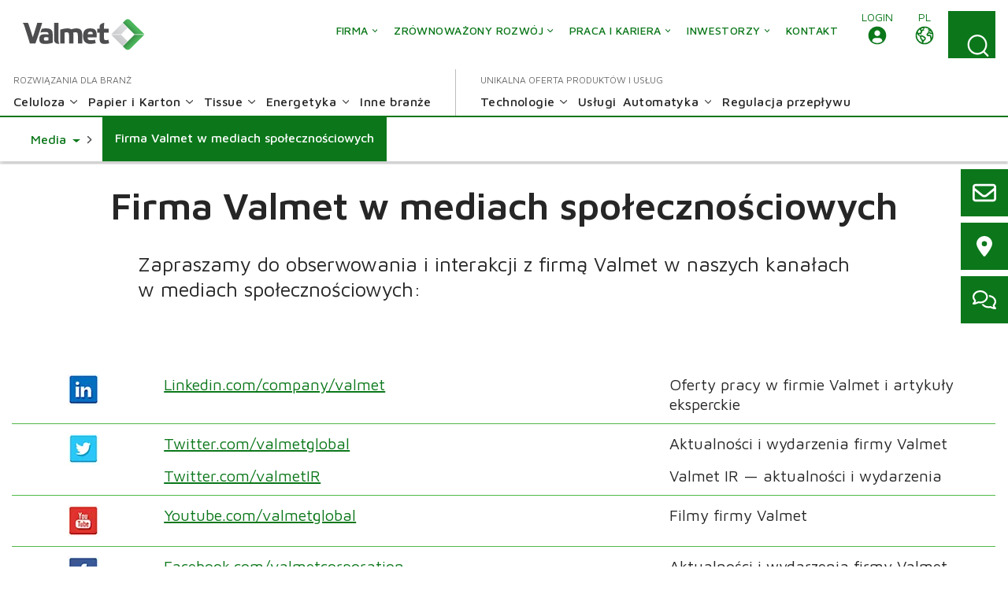

--- FILE ---
content_type: text/html; charset=utf-8
request_url: https://www.valmet.com/pl/media/valmet-in-social-media/
body_size: 12220
content:

<!DOCTYPE html>
<html lang="pl" class=" no-js">
    <head>
        <meta charset="utf-8">
        <meta http-equiv="X-UA-Compatible" content="IE=edge">
        <meta name="viewport" content="width=device-width, initial-scale=1">
    
        <meta name="title" property="title" content="Valmet in social media" />
<meta property="og:title" content="Valmet in social media" />
<meta name="description" property="description" content="You are welcome to follow and interact with Valmet in our social media channels, e.g. LinkedIn, Twitter, YouTube, Slideshare and Facebook." />
<meta property="og:description" content="You are welcome to follow and interact with Valmet in our social media channels, e.g. LinkedIn, Twitter, YouTube, Slideshare and Facebook." />
<meta property="og:image" content="https://www.valmet.com/globalassets/media/media/social-media/valmet-forward-share.png" />
<meta property="og:type" content="article" />

        <title>Valmet in social media</title>
        
        

<link href="https://www.valmet.com/pl/media/valmet-in-social-media/" rel="canonical" /><link href="https://www.valmet.com/media/social-media/" hreflang="en" rel="alternate" />
<link href="https://www.valmet.com/fi/media/sosiaalinen-media/" hreflang="fi" rel="alternate" />
<link href="https://www.valmet.com/pt/Midia/valmet-nas-redes-sociais/" hreflang="pt" rel="alternate" />
<link href="https://www.valmet.com/pl/media/valmet-in-social-media/" hreflang="pl" rel="alternate" />
<link href="https://www.valmet.com/kr/media/social-media/" hreflang="ko-KR" rel="alternate" />
<link href="https://www.valmet.com/media/social-media/" hreflang="x-default" rel="alternate" />
   
        <link rel="icon" href="/img/favicon.ico" type="image/x-icon" />
    
        <link rel="preconnect" href="https://fonts.googleapis.com">
        <link rel="stylesheet" href="https://fonts.googleapis.com/css2?family=Maven+Pro:wght@300;400;500;600;700&display=swap" nonce="8P/LrSmhjBS&#x2B;c1CdNM/dl&#x2B;i/yBmPKFSI/zEwTRQP0Mw=">
        <link rel="stylesheet" href="//maxcdn.bootstrapcdn.com/font-awesome/4.7.0/css/font-awesome.min.css" nonce="8P/LrSmhjBS&#x2B;c1CdNM/dl&#x2B;i/yBmPKFSI/zEwTRQP0Mw=">

        <link rel="stylesheet" href="/dist/css/vendors/globalVendors.css?v=dc9adadb8c593360fad2901fd3a33549" nonce="8P/LrSmhjBS&#x2B;c1CdNM/dl&#x2B;i/yBmPKFSI/zEwTRQP0Mw=" />
        <link rel="stylesheet" href="/dist/css/global.css?v=6b3cdf14c0354f7e6f27428bb48dd5df" nonce="8P/LrSmhjBS&#x2B;c1CdNM/dl&#x2B;i/yBmPKFSI/zEwTRQP0Mw=" />

        
    
    




        <script>
            document.documentElement.classList.replace('no-js', 'js');
        </script>

        <script src="https://code.jquery.com/jquery-3.6.4.min.js"
                nonce="8P/LrSmhjBS&#x2B;c1CdNM/dl&#x2B;i/yBmPKFSI/zEwTRQP0Mw="
                integrity="sha256-oP6HI9z1XaZNBrJURtCoUT5SUnxFr8s3BzRl+cbzUq8="
                crossorigin="anonymous"></script>
        <script nonce="8P/LrSmhjBS&#x2B;c1CdNM/dl&#x2B;i/yBmPKFSI/zEwTRQP0Mw=">let CookieConsentVideosAccepted = true;</script>
    
        <script nonce="8P/LrSmhjBS&#x2B;c1CdNM/dl&#x2B;i/yBmPKFSI/zEwTRQP0Mw=">
!function(T,l,y){var S=T.location,k="script",D="instrumentationKey",C="ingestionendpoint",I="disableExceptionTracking",E="ai.device.",b="toLowerCase",w="crossOrigin",N="POST",e="appInsightsSDK",t=y.name||"appInsights";(y.name||T[e])&&(T[e]=t);var n=T[t]||function(d){var g=!1,f=!1,m={initialize:!0,queue:[],sv:"5",version:2,config:d};function v(e,t){var n={},a="Browser";return n[E+"id"]=a[b](),n[E+"type"]=a,n["ai.operation.name"]=S&&S.pathname||"_unknown_",n["ai.internal.sdkVersion"]="javascript:snippet_"+(m.sv||m.version),{time:function(){var e=new Date;function t(e){var t=""+e;return 1===t.length&&(t="0"+t),t}return e.getUTCFullYear()+"-"+t(1+e.getUTCMonth())+"-"+t(e.getUTCDate())+"T"+t(e.getUTCHours())+":"+t(e.getUTCMinutes())+":"+t(e.getUTCSeconds())+"."+((e.getUTCMilliseconds()/1e3).toFixed(3)+"").slice(2,5)+"Z"}(),iKey:e,name:"Microsoft.ApplicationInsights."+e.replace(/-/g,"")+"."+t,sampleRate:100,tags:n,data:{baseData:{ver:2}}}}var h=d.url||y.src;if(h){function a(e){var t,n,a,i,r,o,s,c,u,p,l;g=!0,m.queue=[],f||(f=!0,t=h,s=function(){var e={},t=d.connectionString;if(t)for(var n=t.split(";"),a=0;a<n.length;a++){var i=n[a].split("=");2===i.length&&(e[i[0][b]()]=i[1])}if(!e[C]){var r=e.endpointsuffix,o=r?e.location:null;e[C]="https://"+(o?o+".":"")+"dc."+(r||"services.visualstudio.com")}return e}(),c=s[D]||d[D]||"",u=s[C],p=u?u+"/v2/track":d.endpointUrl,(l=[]).push((n="SDK LOAD Failure: Failed to load Application Insights SDK script (See stack for details)",a=t,i=p,(o=(r=v(c,"Exception")).data).baseType="ExceptionData",o.baseData.exceptions=[{typeName:"SDKLoadFailed",message:n.replace(/\./g,"-"),hasFullStack:!1,stack:n+"\nSnippet failed to load ["+a+"] -- Telemetry is disabled\nHelp Link: https://go.microsoft.com/fwlink/?linkid=2128109\nHost: "+(S&&S.pathname||"_unknown_")+"\nEndpoint: "+i,parsedStack:[]}],r)),l.push(function(e,t,n,a){var i=v(c,"Message"),r=i.data;r.baseType="MessageData";var o=r.baseData;return o.message='AI (Internal): 99 message:"'+("SDK LOAD Failure: Failed to load Application Insights SDK script (See stack for details) ("+n+")").replace(/\"/g,"")+'"',o.properties={endpoint:a},i}(0,0,t,p)),function(e,t){if(JSON){var n=T.fetch;if(n&&!y.useXhr)n(t,{method:N,body:JSON.stringify(e),mode:"cors"});else if(XMLHttpRequest){var a=new XMLHttpRequest;a.open(N,t),a.setRequestHeader("Content-type","application/json"),a.send(JSON.stringify(e))}}}(l,p))}function i(e,t){f||setTimeout(function(){!t&&m.core||a()},500)}var e=function(){var n=l.createElement(k);n.src=h;var e=y[w];return!e&&""!==e||"undefined"==n[w]||(n[w]=e),n.onload=i,n.onerror=a,n.onreadystatechange=function(e,t){"loaded"!==n.readyState&&"complete"!==n.readyState||i(0,t)},n}();y.ld<0?l.getElementsByTagName("head")[0].appendChild(e):setTimeout(function(){l.getElementsByTagName(k)[0].parentNode.appendChild(e)},y.ld||0)}try{m.cookie=l.cookie}catch(p){}function t(e){for(;e.length;)!function(t){m[t]=function(){var e=arguments;g||m.queue.push(function(){m[t].apply(m,e)})}}(e.pop())}var n="track",r="TrackPage",o="TrackEvent";t([n+"Event",n+"PageView",n+"Exception",n+"Trace",n+"DependencyData",n+"Metric",n+"PageViewPerformance","start"+r,"stop"+r,"start"+o,"stop"+o,"addTelemetryInitializer","setAuthenticatedUserContext","clearAuthenticatedUserContext","flush"]),m.SeverityLevel={Verbose:0,Information:1,Warning:2,Error:3,Critical:4};var s=(d.extensionConfig||{}).ApplicationInsightsAnalytics||{};if(!0!==d[I]&&!0!==s[I]){var c="onerror";t(["_"+c]);var u=T[c];T[c]=function(e,t,n,a,i){var r=u&&u(e,t,n,a,i);return!0!==r&&m["_"+c]({message:e,url:t,lineNumber:n,columnNumber:a,error:i}),r},d.autoExceptionInstrumented=!0}return m}(y.cfg);function a(){y.onInit&&y.onInit(n)}(T[t]=n).queue&&0===n.queue.length?(n.queue.push(a),n.trackPageView({})):a()}(window,document,{src: "https://js.monitor.azure.com/scripts/b/ai.2.gbl.min.js", crossOrigin: "anonymous", cfg: {instrumentationKey: '2e179f35-c5ea-4d3f-8424-85b7140e7786', disableCookiesUsage: false }});
</script>

    
        <!-- Google Tag Manager -->
<script nonce="8P/LrSmhjBS+c1CdNM/dl+i/yBmPKFSI/zEwTRQP0Mw=" >(function(w,d,s,l,i){w[l]=w[l]||[];w[l].push(

{'gtm.start': new Date().getTime(),event:'gtm.js'}
);var f=d.getElementsByTagName(s)[0],
j=d.createElement(s),dl=l!='dataLayer'?'&l='+l:'';j.async=true;j.src=
'https://www.googletagmanager.com/gtm.js?id='+i+dl;f.parentNode.insertBefore(j,f);
})(window,document,'script','dataLayer','GTM-NPDVSH');</script>
<!-- End Google Tag Manager -->
<script nonce="8P/LrSmhjBS+c1CdNM/dl+i/yBmPKFSI/zEwTRQP0Mw="  type="text/javascript" async src="https://bot.leadoo.com/bot/dynamic.js?company=R4l9ZUS"></script>

        
    </head>
    <body id="top" class="sectionmainpage">
        <!-- Google Tag Manager (noscript) -->
<noscript><iframe src="https://www.googletagmanager.com/ns.html?id=GTM-NPDVSH"
height="0" width="0" style="display:none;visibility:hidden"></iframe></noscript>
<!-- End Google Tag Manager (noscript) -->

        
    
        



<div class="page-wrapper">
    






<div id="header" class="container collapse">
    <div class="top-row">
        <div class="header-logo">

<a href="/pl/" title="Valmet - Forward">
    <img src="/globalassets/_homepageblocks/valmet_logo.svg" width="180" height="49" alt="Valmet - Forward" class="img-responsive-cover lazyload"
         data-src="/globalassets/_homepageblocks/valmet_logo.svg" data-fallback="/globalassets/_homepageblocks/valmet_logo.svg" svg />
</a>        </div>
        <div id="tools">
                <div class="login">
                    <div id="login" class="btn-group knock">
                        <a class="btn" href="/pl/login-portals/" role="button" tabindex="1">
                            <span class="local-site">
                                <span class="local-website-label">Login</span>
                                <img alt="icon-login" class="icon-login" src="/img/header/login.svg">
                            </span>
                        </a>
                    </div>
                </div>
            <div class="lang">
                <div id="lang-sel" class="btn-group knock">
                    <a class="btn lang dropdown-toggle" aria-expanded="false" id="langDropdown" role="button"
                       tabindex="1">
                        <img alt="icon-close" class="icon-close" src="/img/header/close-outline-green.svg">
                        <span class="local-site">
                            <span class="local-website-label">pl</span>
                            <img alt="icon-globe" class="icon-globe" src="/img/header/earth-outline.svg">
                        </span>
                    </a>
                    <ul id="langDropDownUL" class="dropdown-menu dropdown-menu-right" role="menu" aria-labelledby="langDropdown">
                            <li class="headerLanguage" role="menuitem"><a href="/media/social-media/" tabindex="2">Global - English</a></li>
                            <li class="headerLanguage" role="menuitem"><a href="/zh/" tabindex="2">&#x4E2D;&#x6587; - Chinese</a></li>
                            <li class="headerLanguage" role="menuitem"><a href="/fi/media/sosiaalinen-media/" tabindex="2">Suomi - Finnish</a></li>
                            <li class="headerLanguage" role="menuitem"><a href="/fr/" tabindex="2">Fran&#xE7;ais - French</a></li>
                            <li class="headerLanguage" role="menuitem"><a href="/de/" tabindex="2">Deutsch - German</a></li>
                            <li class="headerLanguage" role="menuitem"><a href="/ja/" tabindex="2">&#x65E5;&#x672C;&#x8A9E; - Japanese</a></li>
                            <li class="headerLanguage" role="menuitem"><a href="/kr/media/social-media/" tabindex="2">&#xD55C;&#xAD6D;&#xC5B4;(&#xB300;&#xD55C;&#xBBFC;&#xAD6D;) - Korean</a></li>
                            <li class="headerLanguage" role="menuitem"><a href="/pt/Midia/valmet-nas-redes-sociais/" tabindex="2">Portugu&#xEA;s - Portuguese</a></li>
                            <li class="headerLanguage" role="menuitem"><a href="/es/" tabindex="2">Espa&#xF1;ol - Spanish</a></li>
                            <li class="headerLanguage" role="menuitem"><a href="/sv/" tabindex="2">Svenska - Swedish</a></li>
                            <li class="headerLanguage" role="menuitem"><a href="/th-TH/" tabindex="2">&#xE44;&#xE17;&#xE22; - Thai</a></li>
                    </ul>
                </div>
            </div>
            <div class="search">
                <form action="/pl/search/" method="get">
                    <button tabindex="4" id="search-button" class="btn search-button collapsed"
                            data-bs-toggle="collapse" data-bs-target="#search-input" data-toggle="collapse"
                            data-target="#search-input" aria-controls="search-input" aria-label="Search">
                        <img alt="search-icon" class="search-icon desktop" src="/img/header/icons-search.svg">
                        <img alt="search-icon" class="search-icon mobile" src="/img/header/icon_search_green.svg">
                        <img alt="close-icon" class="close-icon" src="/img/header/close-outline-white.svg">
                    </button>
                    <div id="search-input" class="input-group collapse no-padding">
                        <div class="input-wrapper">
                            <button tabindex="3" type="submit" class="search-submit" aria-label="Search submit">
                                <img src="/img/header/icon_search_black_desktop.png">
                            </button>
                            <input tabindex="3" type="text" class="form-control" name="q" autocomplete="off" placeholder="Wyszukaj">
                        </div>
                    </div>
                </form>
            </div>
            <button tabindex="5" type="button" class="navbar-toggle collapsed" data-bs-toggle="collapse" data-bs-target="#header" data-toggle="collapse" data-target="#header" aria-expanded="false" aria-controls="navbar">
                <img alt="open-icon" class="open-icon" src="/img/header/icons-navi.svg">
                <img alt="close-icon" class="close-icon" src="/img/header/close-outline-green.svg">
                <span class="sr-only"></span>
            </button>
        </div>
        <div class="navi">
            <nav class="navbar navbar-default navbar-static-top">
                <div class="navbar-collapse collapse">
                    <div id="topnav" class="flex-container">

                            <div class="tertiary-nav">
                                    <div class="nav navbar-nav tertiary">
                                            <a class="nav-item company-heading" href="#">
                                                <span>Firma</span>
                                                <div class="caret">
                                                    <img class="navigation__icon" src="/img/header/Vector_mega_dropdown.svg" alt="" />
                                                </div>
                                            </a>
                                            <div class="collapse menu-section company-section">
        <a class="nav-item lvl-1  has-children" href="/pl/about-us/"  >
            <span>Firma</span>

                <span class="caret">
                    <img class="navigation__icon" src="/img/header/Vector_mega_dropdown.svg" alt="">
                </span>
        </a>
                    <div class="collapse menu-section">
                        
        <a class="nav-item lvl-1 menu-section__heading  has-children" href="/pl/about-us/"  >
            <span>Firma</span>

        </a>

                        <div class="menu-section__sub-section">
                                <div class="menu-section__sub-section__column">
        <a class="nav-item lvl-2 menu-section__sub-heading " href="/pl/about-us/"  >
            <span>Firma</span>

        </a>
                                        <div class="menu-section__sub-items collapse">
                                        </div>
                                </div> 
                                <div class="menu-section__sub-section__column">
        <a class="nav-item lvl-2 menu-section__sub-heading " href="/pl/about-us/sygnalisciprocedura/"  >
            <span>Sygnali&#x15B;ci - procedura</span>

        </a>
                                        <div class="menu-section__sub-items collapse">
                                        </div>
                                </div> 
                                <div class="menu-section__sub-section__column">
        <a class="nav-item lvl-2 menu-section__sub-heading " href="/pl/about-us/valmet-in-brief/"  >
            <span>Valmet w skr&#xF3;cie</span>

        </a>
                                        <div class="menu-section__sub-items collapse">
                                        </div>
                                </div> 
                                <div class="menu-section__sub-section__column">
                                </div> 
                        </div>
                    </div>
        <a class="nav-item lvl-1  has-children" href="/pl/sustainability/"  >
            <span>Zr&#xF3;wnowa&#x17C;ony rozw&#xF3;j</span>

                <span class="caret">
                    <img class="navigation__icon" src="/img/header/Vector_mega_dropdown.svg" alt="">
                </span>
        </a>
                    <div class="collapse menu-section">
                        
        <a class="nav-item lvl-1 menu-section__heading  has-children" href="/pl/sustainability/"  >
            <span>Zr&#xF3;wnowa&#x17C;ony rozw&#xF3;j</span>

        </a>

                        <div class="menu-section__sub-section">
                                <div class="menu-section__sub-section__column">
        <a class="nav-item lvl-2 menu-section__sub-heading " href="/pl/sustainability/odpowiedzialno-korporacyjna/"  >
            <span>Odpowiedzialno&#x15B;&#x107; korporacyjna</span>

        </a>
                                        <div class="menu-section__sub-items collapse">
                                        </div>
                                </div> 
                                <div class="menu-section__sub-section__column">
                                </div> 
                                <div class="menu-section__sub-section__column">
                                </div> 
                                <div class="menu-section__sub-section__column">
                                </div> 
                        </div>
                    </div>
        <a class="nav-item lvl-1  has-children" href="/pl/careers/"  >
            <span>Praca i kariera</span>

                <span class="caret">
                    <img class="navigation__icon" src="/img/header/Vector_mega_dropdown.svg" alt="">
                </span>
        </a>
                    <div class="collapse menu-section">
                        
        <a class="nav-item lvl-1 menu-section__heading  has-children" href="/pl/careers/"  >
            <span>Praca i kariera</span>

        </a>

                        <div class="menu-section__sub-section">
                                <div class="menu-section__sub-section__column">
        <a class="nav-item lvl-2 menu-section__sub-heading  has-children" href="/pl/careers/"  >
            <span>Praca i kariera</span>

                <span class="caret">
                    <img class="navigation__icon" src="/img/header/Vector_mega_dropdown.svg" alt="">
                </span>
        </a>
                                        <div class="menu-section__sub-items collapse">
        <a class="nav-item lvl-3 " href="/pl/careers/careers-at-valmet/engineering/"   data-mob-id="61164">
            <span>Engineering</span>

        </a>
        <a class="nav-item lvl-3 " href="/pl/careers/careers-at-valmet/sales/"   data-mob-id="61163">
            <span>Sales</span>

        </a>
        <a class="nav-item lvl-3 " href="/pl/careers/careers-at-valmet/students--recent-graduates/"   data-mob-id="61153">
            <span>Studenci i absolwenci</span>

        </a>
                                        </div>
                                </div> 
                                <div class="menu-section__sub-section__column">
        <a class="nav-item lvl-2 menu-section__sub-heading  has-children" href="/pl/careers/working-with-us/"  >
            <span>Pracuj z nami</span>

                <span class="caret">
                    <img class="navigation__icon" src="/img/header/Vector_mega_dropdown.svg" alt="">
                </span>
        </a>
                                        <div class="menu-section__sub-items collapse">
        <a class="nav-item lvl-3 " href="/pl/careers/working-with-us/our-values/"   data-mob-id="61148">
            <span>Nasze Warto&#x15B;ci</span>

        </a>
        <a class="nav-item lvl-3 " href="/pl/careers/working-with-us/your-development/"   data-mob-id="61160">
            <span>Your development</span>

        </a>
        <a class="nav-item lvl-3 " href="/pl/careers/working-with-us/diversity-and-inclusion/"   data-mob-id="61152">
            <span>R&#xF3;&#x17C;norodno&#x15B;&#x107; i integracja</span>

        </a>
                                        </div>
                                </div> 
                                <div class="menu-section__sub-section__column">
                                </div> 
                                <div class="menu-section__sub-section__column">
                                </div> 
                        </div>
                    </div>
        <a class="nav-item lvl-1  has-children" href="/pl/investors/"  >
            <span>Inwestorzy</span>

                <span class="caret">
                    <img class="navigation__icon" src="/img/header/Vector_mega_dropdown.svg" alt="">
                </span>
        </a>
                    <div class="collapse menu-section">
                        
        <a class="nav-item lvl-1 menu-section__heading  has-children" href="/pl/investors/"  >
            <span>Inwestorzy</span>

        </a>

                        <div class="menu-section__sub-section">
                                <div class="menu-section__sub-section__column">
        <a class="nav-item lvl-2 menu-section__sub-heading " href="/pl/investors/ogloszenia/"  >
            <span>Og&#x142;oszenia</span>

        </a>
                                        <div class="menu-section__sub-items collapse">
                                        </div>
                                </div> 
                                <div class="menu-section__sub-section__column">
                                </div> 
                                <div class="menu-section__sub-section__column">
                                </div> 
                                <div class="menu-section__sub-section__column">
                                </div> 
                        </div>
                    </div>
                                            </div>
                                    </div>

                                    <div class="nav navbar-nav header-links">
                                            <a class="nav-item" href="/pl/contact-us/"><span>Kontakt</span></a>
                                    </div>
                            </div>
                    </div>
                </div>
            </nav>
        </div>
    </div>
    <div class="bottom-row">
        <div class="navi">
            <nav class="navbar navbar-default navbar-static-top">
                <div class="navbar-collapse collapse">
                    <div class="flex-container">
                                <div class="primary-nav">
                                    <div class="heading"> ROZWI&#x104;ZANIA DLA BRAN&#x17B;</div>
                                    <div class="nav navbar-nav primary">
        <a class="nav-item lvl-1  has-children" href="/pl/pulp/"  >
            <span>Celuloza</span>

                <span class="caret">
                    <img class="navigation__icon" src="/img/header/Vector_mega_dropdown.svg" alt="">
                </span>
        </a>
                    <div class="collapse menu-section">
                        
        <a class="nav-item lvl-1 menu-section__heading  has-children" href="/pl/pulp/"  >
            <span>Celuloza</span>

        </a>

                        <div class="menu-section__sub-section">
                                <div class="menu-section__sub-section__column">
        <a class="nav-item lvl-2 menu-section__sub-heading  has-children" href="/pl/automation/pulp/"  >
            <span>Rozwi&#x105;zania automatyki do produkcji celulozy</span>

                <span class="caret">
                    <img class="navigation__icon" src="/img/header/Vector_mega_dropdown.svg" alt="">
                </span>
        </a>
                                        <div class="menu-section__sub-items collapse">
        <a class="nav-item lvl-3 " href="/pl/automation/control-systems/dna/"   data-mob-id="47365">
            <span>Rozproszony system sterowania (DCS)</span>

        </a>
        <a class="nav-item lvl-3 " href="/pl/automation/quality-management/"   data-mob-id="47368">
            <span>Zarz&#x105;dzanie jako&#x15B;ci&#x105;</span>

        </a>
        <a class="nav-item lvl-3 " href="/pl/automation/analyzers-and-measurements/"   data-mob-id="47370">
            <span>Analizatory i zaawansowane pomiary</span>

        </a>
                                        </div>
                                </div> 
                                <div class="menu-section__sub-section__column">
                                </div> 
                                <div class="menu-section__sub-section__column">
                                </div> 
                                <div class="menu-section__sub-section__column">
                                </div> 
                        </div>
                    </div>
        <a class="nav-item lvl-1  has-children" href="/pl/board-and-paper/"  >
            <span>Papier i Karton</span>

                <span class="caret">
                    <img class="navigation__icon" src="/img/header/Vector_mega_dropdown.svg" alt="">
                </span>
        </a>
                    <div class="collapse menu-section">
                        
        <a class="nav-item lvl-1 menu-section__heading  has-children" href="/pl/board-and-paper/"  >
            <span>Papier i Karton</span>

        </a>

                        <div class="menu-section__sub-section">
                                <div class="menu-section__sub-section__column">
        <a class="nav-item lvl-2 menu-section__sub-heading  has-children" href="/pl/board-and-paper/board-and-paper-machines/"  >
            <span>Maszyny do produkcji papieru i kartonu</span>

                <span class="caret">
                    <img class="navigation__icon" src="/img/header/Vector_mega_dropdown.svg" alt="">
                </span>
        </a>
                                        <div class="menu-section__sub-items collapse">
        <a class="nav-item lvl-3 " href="/pl/board-and-paper/board-and-paper-machines/new-lines/"   data-mob-id="7418">
            <span>Nowe linie</span>

        </a>
        <a class="nav-item lvl-3 " href="/pl/board-and-paper/board-and-paper-machines/rebuilds/"   data-mob-id="7420">
            <span>Przebudowy maszyn</span>

        </a>
                                        </div>
                                </div> 
                                <div class="menu-section__sub-section__column">
        <a class="nav-item lvl-2 menu-section__sub-heading " href="/pl/board-and-paper/services-for-board-and-paper/"  >
            <span>Us&#x142;ugi Valmet dla producent&#xF3;w papieru i kartonu</span>

        </a>
                                        <div class="menu-section__sub-items collapse">
                                        </div>
                                </div> 
                                <div class="menu-section__sub-section__column">
        <a class="nav-item lvl-2 menu-section__sub-heading  has-children" href="/automation/board-and-paper/"  >
            <span>Automatyka dla produkcji papieru i kartonu</span>

                <span class="caret">
                    <img class="navigation__icon" src="/img/header/Vector_mega_dropdown.svg" alt="">
                </span>
        </a>
                                        <div class="menu-section__sub-items collapse">
        <a class="nav-item lvl-3 " href="/pl/automation/control-systems/dna/"   data-mob-id="7613">
            <span>Rozproszony system sterowania (DCS)</span>

        </a>
        <a class="nav-item lvl-3 " href="/pl/automation/quality-management/"   data-mob-id="7621">
            <span>Zarz&#x105;dzanie jako&#x15B;ci&#x105;</span>

        </a>
        <a class="nav-item lvl-3 " href="/pl/automation/analyzers-and-measurements/"   data-mob-id="7627">
            <span>Analizatory i zaawansowane pomiary</span>

        </a>
                                        </div>
                                </div> 
                                <div class="menu-section__sub-section__column">
        <a class="nav-item lvl-2 menu-section__sub-heading " href="/pl/flow-control/industries/flow-control-for-pulp/"  >
            <span>Zawory dla produkcji papieru i kartonu</span>

        </a>
                                        <div class="menu-section__sub-items collapse">
                                        </div>
                                </div> 
                        </div>
                    </div>
        <a class="nav-item lvl-1  has-children" href="/pl/tissue/"  >
            <span>Tissue</span>

                <span class="caret">
                    <img class="navigation__icon" src="/img/header/Vector_mega_dropdown.svg" alt="">
                </span>
        </a>
                    <div class="collapse menu-section">
                        
        <a class="nav-item lvl-1 menu-section__heading  has-children" href="/pl/tissue/"  >
            <span>Tissue</span>

        </a>

                        <div class="menu-section__sub-section">
                                <div class="menu-section__sub-section__column">
        <a class="nav-item lvl-2 menu-section__sub-heading  has-children" href="/pl/tissue/advantage-complete-tissue-mills-solutions/"  >
            <span>Kompletne rozwi&#x105;zania Valmet Advantage</span>

                <span class="caret">
                    <img class="navigation__icon" src="/img/header/Vector_mega_dropdown.svg" alt="">
                </span>
        </a>
                                        <div class="menu-section__sub-items collapse">
        <a class="nav-item lvl-3 " href="/pl/tissue/advantage-complete-tissue-mills-solutions/intellitissue-machine-concept/"   data-mob-id="53544">
            <span>Koncepcja maszyny IntelliTissue</span>

        </a>
                                        </div>
                                </div> 
                                <div class="menu-section__sub-section__column">
        <a class="nav-item lvl-2 menu-section__sub-heading  has-children" href="/automation/tissue/"  >
            <span>Automatyka dla produkcji papier&#xF3;w higienicznych</span>

                <span class="caret">
                    <img class="navigation__icon" src="/img/header/Vector_mega_dropdown.svg" alt="">
                </span>
        </a>
                                        <div class="menu-section__sub-items collapse">
        <a class="nav-item lvl-3 " href="/pl/automation/control-systems/dna/"   data-mob-id="53606">
            <span>Rozproszony system sterowania</span>

        </a>
        <a class="nav-item lvl-3 " href="/pl/automation/analyzers-and-measurements/"   data-mob-id="53614">
            <span>Analizatory i zaawansowane pomiary</span>

        </a>
                                        </div>
                                </div> 
                                <div class="menu-section__sub-section__column">
        <a class="nav-item lvl-2 menu-section__sub-heading " href="/pl/flow-control/industries/flow-control-for-pulp/"  >
            <span>Zawory dla produkcji papier&#xF3;w higienicznych</span>

        </a>
                                        <div class="menu-section__sub-items collapse">
                                        </div>
                                </div> 
                                <div class="menu-section__sub-section__column">
                                </div> 
                        </div>
                    </div>
        <a class="nav-item lvl-1  has-children" href="/pl/energy/"  >
            <span>Energetyka</span>

                <span class="caret">
                    <img class="navigation__icon" src="/img/header/Vector_mega_dropdown.svg" alt="">
                </span>
        </a>
                    <div class="collapse menu-section">
                        
        <a class="nav-item lvl-1 menu-section__heading  has-children" href="/pl/energy/"  >
            <span>Energetyka</span>

        </a>

                        <div class="menu-section__sub-section">
                                <div class="menu-section__sub-section__column">
        <a class="nav-item lvl-2 menu-section__sub-heading  has-children" href="/pl/energy/energy-solutions/"  >
            <span>Rozwi&#x105;zania dla energetyki</span>

                <span class="caret">
                    <img class="navigation__icon" src="/img/header/Vector_mega_dropdown.svg" alt="">
                </span>
        </a>
                                        <div class="menu-section__sub-items collapse">
        <a class="nav-item lvl-3 " href="/pl/energy/energy-solutions/biomass-to-energy/"   data-mob-id="20769">
            <span>Energia z biomasy</span>

        </a>
        <a class="nav-item lvl-3 " href="/pl/energy/energy-solutions/waste-to-energy/"   data-mob-id="20771">
            <span>Energia z odpad&#xF3;w</span>

        </a>
        <a class="nav-item lvl-3 " href="/pl/energy/energy-solutions/multifuel-solutions/"   data-mob-id="20772">
            <span>Rozwi&#x105;zania wielopaliwowe</span>

        </a>
                                                            <button type="button" class="menu-section__sub-items__more">
                                                                <span>Więcej</span>
                                                                <div class="caret">
                                                                    <img class="navigation__icon" src="/img/header/Vector_mega_dropdown.svg" alt="" />
                                                                </div>
                                                            </button>
        <a class="nav-item lvl-3 visible-mobile " href="/pl/energy/energy-solutions/combined-heat-and-power-production/"   data-mob-id="20773">
            <span>Elektrociep&#x142;ownie</span>

        </a>
        <a class="nav-item lvl-3 visible-mobile " href="/pl/energy/energy-solutions/heat-production/"   data-mob-id="20774">
            <span>Ciep&#x142;ownie</span>

        </a>
                                        </div>
        <a class="nav-item lvl-2 menu-section__sub-heading " href="/pl/energy/bfb-boiler/"  >
            <span>Kot&#x142;y BFB firmy Valmet</span>

        </a>
                                        <div class="menu-section__sub-items collapse">
                                        </div>
        <a class="nav-item lvl-2 menu-section__sub-heading " href="/pl/energy/cfb-boiler/"  >
            <span>Kot&#x142;y CFB firmy Valmet</span>

        </a>
                                        <div class="menu-section__sub-items collapse">
                                        </div>
                                </div> 
                                <div class="menu-section__sub-section__column">
        <a class="nav-item lvl-2 menu-section__sub-heading " href="/pl/energy/gasifier/"  >
            <span>Technologia do zgazowania</span>

        </a>
                                        <div class="menu-section__sub-items collapse">
                                        </div>
        <a class="nav-item lvl-2 menu-section__sub-heading " href="/pl/energy/power-plants/"  >
            <span>Modu&#x142;owe elektrociep&#x142;ownie</span>

        </a>
                                        <div class="menu-section__sub-items collapse">
                                        </div>
        <a class="nav-item lvl-2 menu-section__sub-heading " href="/pl/energy/air-emission-control/"  >
            <span>Kontrola emisji</span>

        </a>
                                        <div class="menu-section__sub-items collapse">
                                        </div>
                                </div> 
                                <div class="menu-section__sub-section__column">
        <a class="nav-item lvl-2 menu-section__sub-heading " href="/pl/energy/rebuilds-and-conversions/"  >
            <span>Przebudowy i konwersje</span>

        </a>
                                        <div class="menu-section__sub-items collapse">
                                        </div>
        <a class="nav-item lvl-2 menu-section__sub-heading " href="/pl/energy/industrial-internet-solutions/"  >
            <span>Internet Przemys&#x142;owy Valmet ( VII)</span>

        </a>
                                        <div class="menu-section__sub-items collapse">
                                        </div>
        <a class="nav-item lvl-2 menu-section__sub-heading " href="/pl/energy/services-for-energy/"  >
            <span>Us&#x142;ugi w zakresie produkcji energii</span>

        </a>
                                        <div class="menu-section__sub-items collapse">
                                        </div>
                                </div> 
                                <div class="menu-section__sub-section__column">
        <a class="nav-item lvl-2 menu-section__sub-heading  has-children" href="/pl/automation/"  >
            <span>Automatyka dla energetyki</span>

                <span class="caret">
                    <img class="navigation__icon" src="/img/header/Vector_mega_dropdown.svg" alt="">
                </span>
        </a>
                                        <div class="menu-section__sub-items collapse">
        <a class="nav-item lvl-3 " href="/automation/energy/multifuel-biomass/"   data-mob-id="20862">
            <span>Multifuel and biomass</span>

        </a>
        <a class="nav-item lvl-3 " href="/automation/energy/waste-to-energy/"   data-mob-id="20863">
            <span>Waste-to-energy</span>

        </a>
        <a class="nav-item lvl-3 " href="/automation/energy/combined-heat-power/"   data-mob-id="20864">
            <span>Combined heat and power</span>

        </a>
                                                            <button type="button" class="menu-section__sub-items__more">
                                                                <span>Więcej</span>
                                                                <div class="caret">
                                                                    <img class="navigation__icon" src="/img/header/Vector_mega_dropdown.svg" alt="" />
                                                                </div>
                                                            </button>
        <a class="nav-item lvl-3 visible-mobile " href="/automation/energy/combined-cycle-gas/"   data-mob-id="20865">
            <span>Combined cycle and gas</span>

        </a>
        <a class="nav-item lvl-3 visible-mobile " href="/automation/energy/hydro/"  target="_blank"  data-mob-id="20866">
            <span>Hydro</span>

        </a>
        <a class="nav-item lvl-3 visible-mobile " href="/automation/energy/applications/"   data-mob-id="20867">
            <span>Aplikacje do automatyzacji proces&#xF3;w</span>

        </a>
                                        </div>
        <a class="nav-item lvl-2 menu-section__sub-heading " href="/pl/energy/technology-development/"  >
            <span>Rozw&#xF3;j technologii</span>

        </a>
                                        <div class="menu-section__sub-items collapse">
                                        </div>
                                </div> 
                        </div>
                    </div>
        <a class="nav-item lvl-1 " href="/pl/more-industries/"  >
            <span>Inne bran&#x17C;e</span>

        </a>
                                    </div>
                                </div>
                                <div class="spacer"></div>
                                <div class="secondary-nav">
                                    <div class="heading"> UNIKALNA OFERTA PRODUKT&#xD3;W I US&#x141;UG</div>
                                    <div class="nav navbar-nav secondary">
        <a class="nav-item lvl-1  has-children" href="/pl/technologies/"  >
            <span>Technologie</span>

                <span class="caret">
                    <img class="navigation__icon" src="/img/header/Vector_mega_dropdown.svg" alt="">
                </span>
        </a>
                    <div class="collapse menu-section">
                        
        <a class="nav-item lvl-1 menu-section__heading  has-children" href="/pl/technologies/"  >
            <span>Technologie</span>

        </a>

                        <div class="menu-section__sub-section">
                                <div class="menu-section__sub-section__column">
        <a class="nav-item lvl-2 menu-section__sub-heading " href="/pl/pulp/"  >
            <span>Technologie dla wytwarzania celulozowego</span>

        </a>
                                        <div class="menu-section__sub-items collapse">
                                        </div>
        <a class="nav-item lvl-2 menu-section__sub-heading " href="/pl/board-and-paper/"  >
            <span>Technologie dla wytwarzania papieru i kartonu</span>

        </a>
                                        <div class="menu-section__sub-items collapse">
                                        </div>
                                </div> 
                                <div class="menu-section__sub-section__column">
        <a class="nav-item lvl-2 menu-section__sub-heading " href="/pl/tissue/"  >
            <span>Technologie dla wytwarzania papier&#xF3;w higienicznych</span>

        </a>
                                        <div class="menu-section__sub-items collapse">
                                        </div>
                                </div> 
                                <div class="menu-section__sub-section__column">
        <a class="nav-item lvl-2 menu-section__sub-heading " href="/pl/energy/"  >
            <span>Technologie dla wytwarzania energii</span>

        </a>
                                        <div class="menu-section__sub-items collapse">
                                        </div>
                                </div> 
                                <div class="menu-section__sub-section__column">
        <a class="nav-item lvl-2 menu-section__sub-heading " href="/pl/more-industries/"  >
            <span>Inne bran&#x17C;e</span>

        </a>
                                        <div class="menu-section__sub-items collapse">
                                        </div>
                                </div> 
                        </div>
                    </div>
        <a class="nav-item lvl-1 " href="/pl/services/"  >
            <span>Us&#x142;ugi</span>

        </a>
        <a class="nav-item lvl-1  has-children" href="/pl/automation/"  >
            <span>Automatyka</span>

                <span class="caret">
                    <img class="navigation__icon" src="/img/header/Vector_mega_dropdown.svg" alt="">
                </span>
        </a>
                    <div class="collapse menu-section">
                        
        <a class="nav-item lvl-1 menu-section__heading  has-children" href="/pl/automation/"  >
            <span>Automatyka</span>

        </a>

                        <div class="menu-section__sub-section">
                                <div class="menu-section__sub-section__column">
        <a class="nav-item lvl-2 menu-section__sub-heading  has-children" href="/pl/automation/control-systems/"  >
            <span>Rozproszony system sterowania</span>

                <span class="caret">
                    <img class="navigation__icon" src="/img/header/Vector_mega_dropdown.svg" alt="">
                </span>
        </a>
                                        <div class="menu-section__sub-items collapse">
        <a class="nav-item lvl-3 " href="/pl/automation/control-systems/dna/"   data-mob-id="1051">
            <span>Valmet DNA</span>

        </a>
        <a class="nav-item lvl-3 " href="/pl/automation/control-systems/dnae/"   data-mob-id="127916">
            <span>Valmet DNAe</span>

        </a>
                                        </div>
        <a class="nav-item lvl-2 menu-section__sub-heading " href="/pl/automation/applications/"  >
            <span>Aplikacje do automatyzacji proces&#xF3;w</span>

        </a>
                                        <div class="menu-section__sub-items collapse">
                                        </div>
                                </div> 
                                <div class="menu-section__sub-section__column">
        <a class="nav-item lvl-2 menu-section__sub-heading " href="/pl/automation/asset-performance-management/"  >
            <span>Aplikacje do zarz&#x105;dzanie aktywami</span>

        </a>
                                        <div class="menu-section__sub-items collapse">
                                        </div>
        <a class="nav-item lvl-2 menu-section__sub-heading  has-children" href="/pl/automation/analyzers-and-measurements/"  >
            <span>Analizatory i zaawansowane pomiary</span>

                <span class="caret">
                    <img class="navigation__icon" src="/img/header/Vector_mega_dropdown.svg" alt="">
                </span>
        </a>
                                        <div class="menu-section__sub-items collapse">
        <a class="nav-item lvl-3 " href="/pl/automation/analyzers-and-measurements/analyzers/"   data-mob-id="1105">
            <span>Analizatory</span>

        </a>
                                        </div>
                                </div> 
                                <div class="menu-section__sub-section__column">
        <a class="nav-item lvl-2 menu-section__sub-heading " href="/pl/automation/quality-management/"  >
            <span>Zarz&#x105;dzanie jako&#x15B;ci&#x105;</span>

        </a>
                                        <div class="menu-section__sub-items collapse">
                                        </div>
                                </div> 
                                <div class="menu-section__sub-section__column">
        <a class="nav-item lvl-2 menu-section__sub-heading " href="/pl/automation/industrial-internet/"  >
            <span>Valmet Industrial Internet</span>

        </a>
                                        <div class="menu-section__sub-items collapse">
                                        </div>
                                </div> 
                        </div>
                    </div>
        <a class="nav-item lvl-1 " href="/pl/flow-control/"  >
            <span>Regulacja przep&#x142;ywu</span>

        </a>
                                    </div>
                                </div>
                                <div class="spacer last"></div>
                    </div>
                </div>
            </nav>
        </div>
    </div>
</div>




    <div class="container-lg breadcrumb-shadow">
        <nav class="breadcrumb-nav" aria-label="breadcrumb">
            <ol class="breadcrumb container-lg">
                    <li class="breadcrumb-item">
                        <div class="dropdown ">
                                <a class="dropdown-toggle" role="button" id="dropdownMenuLink-0" data-bs-toggle="dropdown" aria-expanded="false"><span class="breadcrumb-title">Media</span><span class="visually-hidden">Toggle Dropdown</span></a>

                                <ul class="dropdown-menu" aria-labelledby="dropdownMenuLink-0">
                                    <li><a class="dropdown-item" href="/media/"><span class="breadcrumb-title">Media</span></a></li>
                                        <li><a class="dropdown-item active" href="/pl/media/valmet-in-social-media/">Firma Valmet w mediach spo&#x142;eczno&#x15B;ciowych</a></li>
                                </ul>
                        </div>
                    </li>
                    <li class="breadcrumb-item">
                        <div class="dropdown active">
                                <span class="breadcrumb-nolink active breadcrumb-title" id="dropdownMenuLink-1">Firma Valmet w mediach spo&#x142;eczno&#x15B;ciowych</span>

                        </div>
                    </li>
            </ol>
        </nav>
    </div>



    <script type="application/ld&#x2B;json" nonce="8P/LrSmhjBS&#x2B;c1CdNM/dl&#x2B;i/yBmPKFSI/zEwTRQP0Mw=">

                {
                    "@context": "http://schema.org",
                    "@type": "BreadcrumbList",
                    "itemListElement": [
{
"@type": "ListItem",
"position": 1,
"item": {
"@id": "https://www.valmet.com/media/",
"name": "Media"
}
},{
"@type": "ListItem",
"position": 2,
"item": {
"@id": "https://www.valmet.com/pl/media/valmet-in-social-media/",
"name": "Firma Valmet w mediach społecznościowych"
}
}                    ]
                }
                </script>

<main class="l-s-main" id="content">
    <div class="l-s-main__content">
        

	<div class="container-lg sectionMainPage c-section-main-page mb-5">
		<h1 class="page-heading">
Firma Valmet w mediach spo&#x142;eczno&#x15B;ciowych		</h1>

		<h2 class="page-heading">
		</h2>
		<div class="row mt-4 justify-content-center">
			<div class="col-9">
				<p class="lead">
					Zapraszamy do obserwowania i interakcji z firm&#x105; Valmet w naszych kana&#x142;ach w mediach spo&#x142;eczno&#x15B;ciowych:
				</p>
			</div>
		</div>

	</div>
	<div class="container-lg sectionMainPage">
		
<div class="row"><div class="block editorial-block full  col-12 u-cq-container-inline">

<div class="editorial-block">
    <div class="editorial-block__content editorial-block__content--columns-0 wysiwyg clearfix last-child-mb-0">
        

<table class=" table-bs5-responsive" style="border-collapse: collapse; height: 138px;">
<tbody>
<tr style="height: 20px;">
<td style="width: 110.45px; height: 20px; text-align: center;"><picture><source srcset="/globalassets/media/media/social-media/linkedin.jpg?format=webp&width=40&height=40&quality=80 40w" sizes="40px" type="image/webp" /><source srcset="/globalassets/media/media/social-media/linkedin.jpg?width=40&height=40&quality=80 40w" sizes="40px" /><img alt="" src="/globalassets/media/media/social-media/linkedin.jpg?width=40&amp;height=40&amp;quality=80" width="40" height="40" loading="lazy" decoding="async" /></picture></td>
<td style="width: 284.917px; height: 20px; text-align: left;"><a href="http://www.linkedin.com/company/valmet" target="_blank" rel="noopener">Linkedin.com/company/valmet</a></td>
<td style="width: 259.967px; height: 20px;">
<p>Oferty pracy w firmie Valmet i artykuły eksperckie</p>
</td>
</tr>
<tr style="height: 20px;">
<td style="width: 110.45px; height: 20px; text-align: center;"><picture><source srcset="/globalassets/media/media/social-media/twitter.jpg?format=webp&width=40&height=40&quality=80 40w" sizes="40px" type="image/webp" /><source srcset="/globalassets/media/media/social-media/twitter.jpg?width=40&height=40&quality=80 40w" sizes="40px" /><img alt="" src="/globalassets/media/media/social-media/twitter.jpg?width=40&amp;height=40&amp;quality=80" width="40" height="40" loading="lazy" decoding="async" /></picture></td>
<td style="width: 284.917px; height: 20px; text-align: left;">
<p><a href="http://www.twitter.com/valmetglobal" target="_blank" rel="noopener">Twitter.com/valmetglobal</a></p>
<p><a href="https://twitter.com/valmetir" target="_blank" rel="noopener">Twitter.com/valmetIR</a></p>
</td>
<td style="width: 259.967px; height: 20px;">
<p>Aktualności i wydarzenia firmy Valmet</p>
<p>Valmet IR &mdash; aktualności i wydarzenia</p>
</td>
</tr>
<tr style="height: 20px;">
<td style="width: 110.45px; height: 20px; text-align: center;"><picture><source srcset="/globalassets/media/media/social-media/youtube.jpg?format=webp&width=40&height=40&quality=80 40w" sizes="40px" type="image/webp" /><source srcset="/globalassets/media/media/social-media/youtube.jpg?width=40&height=40&quality=80 40w" sizes="40px" /><img alt="" src="/globalassets/media/media/social-media/youtube.jpg?width=40&amp;height=40&amp;quality=80" width="40" height="40" loading="lazy" decoding="async" /></picture></td>
<td style="width: 284.917px; height: 20px; text-align: left;"><a href="http://www.youtube.com/valmetglobal" target="_blank" rel="noopener">Youtube.com/valmetglobal</a></td>
<td style="width: 259.967px; height: 20px;">
<p>Filmy firmy Valmet&nbsp;</p>
</td>
</tr>
<tr style="height: 18px;">
<td style="width: 110.45px; height: 18px; text-align: center;"><picture><source srcset="/globalassets/media/media/social-media/facebook.jpg?format=webp&width=40&height=40&quality=80 40w" sizes="40px" type="image/webp" /><source srcset="/globalassets/media/media/social-media/facebook.jpg?width=40&height=40&quality=80 40w" sizes="40px" /><img alt="" src="/globalassets/media/media/social-media/facebook.jpg?width=40&amp;height=40&amp;quality=80" width="40" height="40" loading="lazy" decoding="async" /></picture></td>
<td style="width: 284.917px; height: 18px; text-align: left;"><a href="http://www.facebook.com/valmetcorporation" target="_blank" rel="noopener">Facebook.com/valmetcorporation</a></td>
<td style="width: 259.967px; height: 18px;">
<p>Aktualności i wydarzenia firmy Valmet</p>
</td>
</tr>
<tr style="height: 20px;">
<td style="width: 110.45px; height: 20px; text-align: center;"><picture><source srcset="/globalassets/media/media/social-media/instagram.jpg?format=webp&width=43&height=42&quality=80 43w" sizes="43px" type="image/webp" /><source srcset="/globalassets/media/media/social-media/instagram.jpg?width=43&height=42&quality=80 43w" sizes="43px" /><img alt="" src="/globalassets/media/media/social-media/instagram.jpg?width=43&amp;height=42&amp;quality=80" width="43" height="42" loading="lazy" decoding="async" /></picture></td>
<td style="width: 284.917px; height: 20px; text-align: left;">
<p><a href="https://www.instagram.com/valmetglobal/" target="_blank" rel="noopener">Instagram.com/valmetglobal</a></p>
<p><a href="https://www.instagram.com/valmet_sijoituskohteena">Instagram.com/valmet_sijoituskohteena</a></p>
</td>
<td style="width: 259.967px; height: 20px;">
<p>Zdjęcia i filmy firmy Valmet</p>
<p>Valmet jako inwestycja (w języku fińskim)</p>
</td>
</tr>
</tbody>
</table>
    </div>
</div></div></div>
	</div>

    </div>
    <div class="l-s-main__bottom">
        <div class="container mt-auto d-print-none">
            <div class="l-s-page-bottom">
                <div class="l-s-page-bottom__share">
                    <div class="share-page">
                            <generic-component inline-template v-cloak class="vue-block-app u-a-fade-in">
                                <b-dropdown id="share-page-dropdown" toggle-class="share-page__btn-toggle" menu-class="share-page__dropdown shadow" variant="link" size="sm">
                                    <template #button-content>
                                        Udost&#x119;pnij t&#x119; stron&#x119;
                                        <svg xmlns="http://www.w3.org/2000/svg" fill="none" viewBox="0 0 24 24" width="24" height="24" stroke-width="1.5" stroke="currentColor" class="share-page__icon" aria-hidden="true"><path stroke-linecap="round" stroke-linejoin="round" d="m19.5 8.25-7.5 7.5-7.5-7.5" /></svg>
                                    </template>
                                        <b-dropdown-item href="https://www.facebook.com/sharer/sharer.php?u=https://www.valmet.com/pl/media/valmet-in-social-media/" target="_blank" link-class="share-page__item" style="--share-icon: url(/globalassets/share/facebook.svg)">
                                            Facebook
                                        </b-dropdown-item>
                                        <b-dropdown-item href="https://twitter.com/intent/tweet?url=https://www.valmet.com/pl/media/valmet-in-social-media/" target="_blank" link-class="share-page__item" style="--share-icon: url(/contentassets/97a4c7db2cd048898262c50805c50e81/x-square.svg)">
                                            X (Twitter)
                                        </b-dropdown-item>
                                        <b-dropdown-item href="https://www.linkedin.com/shareArticle?mini=true&amp;url=https://www.valmet.com/pl/media/valmet-in-social-media/" target="_blank" link-class="share-page__item" style="--share-icon: url(/globalassets/share/linkedin.svg)">
                                            LinkedIn
                                        </b-dropdown-item>
                                        <b-dropdown-item href="mailto:?subject=Firma%20Valmet%20w%20mediach%20spo%C5%82eczno%C5%9Bciowych&amp;body=You%20are%20welcome%20to%20follow%20and%20interact%20with%20Valmet%20in%20our%20social%20media%20channels%2C%20e.g.%20LinkedIn%2C%20Twitter%2C%20YouTube%2C%20Slideshare%20and%20Facebook.%0A%0Ahttps://www.valmet.com/pl/media/valmet-in-social-media/" target="_blank" link-class="share-page__item" style="--share-icon: url(/globalassets/share/share-by-email.svg)">
                                            E-mail
                                        </b-dropdown-item>
                                        <b-dropdown-item href="https://api.whatsapp.com/send?text=You%20are%20welcome%20to%20follow%20and%20interact%20with%20Valmet%20in%20our%20social%20media%20channels%2C%20e.g.%20LinkedIn%2C%20Twitter%2C%20YouTube%2C%20Slideshare%20and%20Facebook.https://www.valmet.com/pl/media/valmet-in-social-media/" target="_blank" link-class="share-page__item" style="--share-icon: url(/globalassets/share/whatsapp.svg)">
                                            WhatsApp
                                        </b-dropdown-item>
                                </b-dropdown>
                            </generic-component>
                    </div>
                </div>
                <div class="l-s-page-bottom__top-link">
                    <back-to-top class="vue-block-app back-to-top" tr-back-to-top="Back to top">
                        <a href="#top" class="back-to-top__link">
                            <span class="back-to-top__icon-wrapper">
                                <svg xmlns="http://www.w3.org/2000/svg" viewBox="0 0 24 24" width="24" height="24" fill="none" stroke-width="1.5" stroke="currentColor" class="back-to-top__icon" aria-hidden="true"><path stroke-linecap="round" stroke-linejoin="round" d="m4.5 15.75 7.5-7.5 7.5 7.5" /></svg>
                            </span>
                            Back to top
                        </a>
                    </back-to-top>
                </div>
            </div>
        </div>
    </div>
</main>





<footer class="l-s-footer">
    <div class="l-s-footer__top d-print-none">
        <div class="container">
            <div class="l-s-footer__top-inner">
                <div class="l-s-footer__logo">

<a href="/pl/" title="Valmet - Forward">
    <img src="/globalassets/_homepageblocks/valmet_logo.svg" width="180" height="49" alt="Valmet - Forward" class="img-responsive-cover lazyload"
         data-src="/globalassets/_homepageblocks/valmet_logo.svg" data-fallback="/globalassets/_homepageblocks/valmet_logo.svg" svg />
</a>                </div>
        <div class="l-s-footer__social l-s-footer__social--desktop">
            <h2 id="footer-social-heading-desktop" class="l-s-footer__social-heading"></h2>
            <ul role="list" class="l-s-footer__social-list" aria-labelledby="footer-social-heading-desktop">
                    <li class="l-s-footer__social-item">
                        <a class="l-s-footer__social-link" href="https://www.facebook.com/valmetcorporation" target="_blank" title="Facebook">
                            <img class="l-s-footer__social-img" src="/globalassets/share/facebook.svg" alt="Facebook" />
                        </a>
                    </li>
                    <li class="l-s-footer__social-item">
                        <a class="l-s-footer__social-link" href="https://www.instagram.com/valmetglobal/" target="_blank" title="Instagram">
                            <img class="l-s-footer__social-img" src="/globalassets/share/instagram-white-icon.svg" alt="Instagram" />
                        </a>
                    </li>
                    <li class="l-s-footer__social-item">
                        <a class="l-s-footer__social-link" href="https://x.com/valmetglobal" target="_blank" title="X (Twitter)">
                            <img class="l-s-footer__social-img" src="/contentassets/97a4c7db2cd048898262c50805c50e81/x-square.svg" alt="X (Twitter)" />
                        </a>
                    </li>
                    <li class="l-s-footer__social-item">
                        <a class="l-s-footer__social-link" href="https://www.linkedin.com/company/valmet/" target="_blank" title="LinkedIn">
                            <img class="l-s-footer__social-img" src="/globalassets/share/linkedin.svg" alt="LinkedIn" />
                        </a>
                    </li>
                    <li class="l-s-footer__social-item">
                        <a class="l-s-footer__social-link" href="https://www.youtube.com/channel/UC2l0KsdVjgULDEdc-2vHVsQ" target="_blank" title="YouTube">
                            <img class="l-s-footer__social-img" src="/globalassets/share/youtube-app-white-icon.svg" alt="YouTube" />
                        </a>
                    </li>
            </ul>
        </div>
                <div class="l-s-footer__columns">
        <div class="l-s-footer__column">
            <h2 class="l-s-footer__column-heading">
                <span id="footer-col-heading-1">Firma</span>            
                <button class="l-s-footer__column-btn-toggle"
                        data-bs-toggle="collapse"
                        data-bs-target="#footer-col-list-1"
                        aria-labelledby="footer-col-heading-1"
                >
                    <svg xmlns="http://www.w3.org/2000/svg" fill="none" viewBox="0 0 24 24" width="24" height="24" stroke-width="1.5" stroke="currentColor" class="l-s-footer__column-toggle-icon" aria-hidden="true"><path stroke-linecap="round" stroke-linejoin="round" d="m19.5 8.25-7.5 7.5-7.5-7.5" /></svg>
                </button>
            </h2>
            <ul role="list" id="footer-col-list-1" class="l-s-footer__column-list collapse" aria-labelledby="footer-col-heading-1">
                    <li class="l-s-footer__column-item">
                        <a href="/pl/about-us/" class="l-s-footer__column-link">Firma</a>
                    </li>
                    <li class="l-s-footer__column-item">
                        <a href="/pl/careers/" class="l-s-footer__column-link">Praca i kariera</a>
                    </li>
                    <li class="l-s-footer__column-item">
                        <a href="/pl/sustainability/" class="l-s-footer__column-link">Zr&#xF3;wnowa&#x17C;ony rozw&#xF3;j</a>
                    </li>
                    <li class="l-s-footer__column-item">
                        <a href="/pl/investors/" class="l-s-footer__column-link">Inwestorzy</a>
                    </li>
                    <li class="l-s-footer__column-item">
                        <a href="/pl/contact-us/" class="l-s-footer__column-link">Kontakt</a>
                    </li>
            </ul>
        </div>
        <div class="l-s-footer__column">
            <h2 class="l-s-footer__column-heading">
                <span id="footer-col-heading-2">Rozwi&#x105;zania dla bran&#x17C;</span>            
                <button class="l-s-footer__column-btn-toggle"
                        data-bs-toggle="collapse"
                        data-bs-target="#footer-col-list-2"
                        aria-labelledby="footer-col-heading-2"
                >
                    <svg xmlns="http://www.w3.org/2000/svg" fill="none" viewBox="0 0 24 24" width="24" height="24" stroke-width="1.5" stroke="currentColor" class="l-s-footer__column-toggle-icon" aria-hidden="true"><path stroke-linecap="round" stroke-linejoin="round" d="m19.5 8.25-7.5 7.5-7.5-7.5" /></svg>
                </button>
            </h2>
            <ul role="list" id="footer-col-list-2" class="l-s-footer__column-list collapse" aria-labelledby="footer-col-heading-2">
                    <li class="l-s-footer__column-item">
                        <a href="/pl/pulp/" class="l-s-footer__column-link">Celuloza</a>
                    </li>
                    <li class="l-s-footer__column-item">
                        <a href="/pl/board-and-paper/" class="l-s-footer__column-link">Papier i Karton</a>
                    </li>
                    <li class="l-s-footer__column-item">
                        <a href="/pl/tissue/" class="l-s-footer__column-link">Tissue</a>
                    </li>
                    <li class="l-s-footer__column-item">
                        <a href="/pl/energy/" class="l-s-footer__column-link">Energetyka</a>
                    </li>
                    <li class="l-s-footer__column-item">
                        <a href="/pl/more-industries/" class="l-s-footer__column-link">Inne bran&#x17C;e</a>
                    </li>
            </ul>
        </div>
        <div class="l-s-footer__column">
            <h2 class="l-s-footer__column-heading">
                <span id="footer-col-heading-3">Unikalna oferta produkt&#xF3;w i us&#x142;ug</span>            
                <button class="l-s-footer__column-btn-toggle"
                        data-bs-toggle="collapse"
                        data-bs-target="#footer-col-list-3"
                        aria-labelledby="footer-col-heading-3"
                >
                    <svg xmlns="http://www.w3.org/2000/svg" fill="none" viewBox="0 0 24 24" width="24" height="24" stroke-width="1.5" stroke="currentColor" class="l-s-footer__column-toggle-icon" aria-hidden="true"><path stroke-linecap="round" stroke-linejoin="round" d="m19.5 8.25-7.5 7.5-7.5-7.5" /></svg>
                </button>
            </h2>
            <ul role="list" id="footer-col-list-3" class="l-s-footer__column-list collapse" aria-labelledby="footer-col-heading-3">
                    <li class="l-s-footer__column-item">
                        <a href="/pl/technologies/" class="l-s-footer__column-link">Technologie</a>
                    </li>
                    <li class="l-s-footer__column-item">
                        <a href="/pl/services/" class="l-s-footer__column-link">Us&#x142;ugi</a>
                    </li>
                    <li class="l-s-footer__column-item">
                        <a href="/pl/automation/" class="l-s-footer__column-link">Automatyka</a>
                    </li>
                    <li class="l-s-footer__column-item">
                        <a href="/pl/flow-control/" class="l-s-footer__column-link">Regulacja przep&#x142;ywu</a>
                    </li>
            </ul>
        </div>
                </div>
        <div class="l-s-footer__social l-s-footer__social--mobile">
            <h2 id="footer-social-heading-mobile" class="l-s-footer__social-heading"></h2>
            <ul role="list" class="l-s-footer__social-list" aria-labelledby="footer-social-heading-mobile">
                    <li class="l-s-footer__social-item">
                        <a class="l-s-footer__social-link" href="https://www.facebook.com/valmetcorporation" target="_blank" title="Facebook">
                            <img class="l-s-footer__social-img" src="/globalassets/share/facebook.svg" alt="Facebook" />
                        </a>
                    </li>
                    <li class="l-s-footer__social-item">
                        <a class="l-s-footer__social-link" href="https://www.instagram.com/valmetglobal/" target="_blank" title="Instagram">
                            <img class="l-s-footer__social-img" src="/globalassets/share/instagram-white-icon.svg" alt="Instagram" />
                        </a>
                    </li>
                    <li class="l-s-footer__social-item">
                        <a class="l-s-footer__social-link" href="https://x.com/valmetglobal" target="_blank" title="X (Twitter)">
                            <img class="l-s-footer__social-img" src="/contentassets/97a4c7db2cd048898262c50805c50e81/x-square.svg" alt="X (Twitter)" />
                        </a>
                    </li>
                    <li class="l-s-footer__social-item">
                        <a class="l-s-footer__social-link" href="https://www.linkedin.com/company/valmet/" target="_blank" title="LinkedIn">
                            <img class="l-s-footer__social-img" src="/globalassets/share/linkedin.svg" alt="LinkedIn" />
                        </a>
                    </li>
                    <li class="l-s-footer__social-item">
                        <a class="l-s-footer__social-link" href="https://www.youtube.com/channel/UC2l0KsdVjgULDEdc-2vHVsQ" target="_blank" title="YouTube">
                            <img class="l-s-footer__social-img" src="/globalassets/share/youtube-app-white-icon.svg" alt="YouTube" />
                        </a>
                    </li>
            </ul>
        </div>
            </div>
        </div>
    </div>
    <div class="container">
        <div class="l-s-footer__bottom">
            <div class="l-s-footer__bottom-links d-print-none">
                    <ul role="list" class="l-s-footer__bottom-list">
                            <li class="l-s-footer__bottom-item">
                                <a href="/pl/content_folder/sitemap/" class="l-s-footer__bottom-link">Mapa witryny</a>
                            </li>
                            <li class="l-s-footer__bottom-item">
                                <a href="/pl/content_folder/about-this-site/" class="l-s-footer__bottom-link">Informacje o tej witrynie</a>
                            </li>
                            <li class="l-s-footer__bottom-item">
                                <a href="/pl/content_folder/legal-notice/" class="l-s-footer__bottom-link">Informacje prawne</a>
                            </li>
                            <li class="l-s-footer__bottom-item">
                                <a href="/pl/content_folder/trademarks/" class="l-s-footer__bottom-link">Znaki towarowe</a>
                            </li>
                            <li class="l-s-footer__bottom-item">
                                <a href="/pl/content_folder/privacy-notice/" class="l-s-footer__bottom-link">Prywatno&#x15B;&#x107; i pliki cookie w naszych witrynach internetowych</a>
                            </li>
                            <li class="l-s-footer__bottom-item">
                                <a href="/pl/content_folder/cookie-preference/" class="l-s-footer__bottom-link">Preferencje dotycz&#x105;ce plik&#xF3;w cookie</a>
                            </li>
                    </ul>
            </div>
            <p class="l-s-footer__copyright">&copy;&nbsp;2025 Valmet</p>
        </div>
    </div>
</footer>

</div>


<div id="contact-us-buttons" class="contact-us-buttons hidden hide" >
    <span id="close-contact-us-buttons" class="close-buttons text-primary mb-1 ps-2 cursor-pointer clear-filters">
        Close
        <svg xmlns="http://www.w3.org/2000/svg"
             width="30"
             height="30"
             fill="currentColor"
             class="bi bi-x"
             viewBox="0 0 16 16">
            <path d="M4.646 4.646a.5.5 0 0 1 .708 0L8 7.293l2.646-2.647a.5.5 0 0 1 .708.708L8.707 8l2.647 2.646a.5.5 0 0 1-.708.708L8 8.707l-2.646 2.647a.5.5 0 0 1-.708-.708L7.293 8 4.646 5.354a.5.5 0 0 1 0-.708z" />
        </svg>
    </span>
        <a href="/pl/contact-us/">

            <i class="va-icon-contact icon"></i>

            <div id="contact" class="text text-truncate">
                    <div class="title text-truncate">Contact us</div>
            </div>
        </a>
        <a href="/pl/contact-us/valmet-locations/">
            <i class="va-icon-location icon"></i>
            <div class="text text-truncate">
                    <div class="title text-truncate">Valmet locations</div>
            </div>
        </a>
        <a href="/pl/contact-us/general-contact-form/">
            <i class="va-icon-discussion icon"></i>
            <div class="text text-truncate">
                    <div class="title text-truncate">Contact form</div>
            </div>
        </a>
</div>
        <div id="search-overlay"></div>

        <div>
            <div data-breakpoint-detection="xs"></div>
            <div data-breakpoint-detection="sm" class="d-none d-sm-block"></div>
            <div data-breakpoint-detection="md" class="d-none d-md-block"></div>
            <div data-breakpoint-detection="lg" class="d-none d-lg-block"></div>
            <div data-breakpoint-detection="xl" class="d-none d-xl-block"></div>
            <div data-breakpoint-detection="xxl" class="d-none d-xxl-block"></div>
        </div>


<script type="text/javascript" nonce="8P/LrSmhjBS&#x2B;c1CdNM/dl&#x2B;i/yBmPKFSI/zEwTRQP0Mw=">
    (function () {
        var youtubeIdRegex = /(?:youtube(?:-nocookie)?\.com\/(?:[^\/\n]+\/.+\/|(?:v|e(?:mbed)?)\/|.*[?&]v=)|youtu\.be\/)([^"&?\/\s]{11})/i;
        var template = `
<cookie-blocked-video class="c-cookie-blocked-content c-cookie-blocked-video vue-block-app"
:autoplay="false"
:mute="false"
:loop="false"
tr-loading="Loading"
tr-allow-cookies-message-youtube="Musisz zaakceptować pliki cookie marketingowe, aby obejrzeć wideo. Te pliki cookie mogą być używane do wyświetlania odpowiednich treści i reklam."
tr-allow-cookies-message-mediabank="Musisz zaakceptować pliki cookie statystyczne i funkcjonalne, aby obejrzeć wideo."
tr-button-adjust-cookie-settings="Ustawienia plików cookie">
    <div class="c-cookie-blocked-content__loader">
        <span class="loader loader--circle loader--large">
            <span class="loader__label">Loading</span>
        </span>
    </div>
</cookie-blocked-video>

`;

        function checkIfAlreadyInitialised(element) {
            return element.closest('.c-cookie-blocked-video') === null;
        }

        function replaceWithPlayer(node, sourceProp, sourceUrl) {
            var wrapper = document.createElement('div');
            wrapper.classList.add('embedded-media-wrapper');
            wrapper.innerHTML = template.trim();
            var player = wrapper.firstChild;
            player.setAttribute(sourceProp, sourceUrl);

            if (node.closest('p')) {
                node.closest('p').replaceWith(wrapper);
            } else {
                node.replaceWith(wrapper);
            }
        }

        Array.from(document.getElementsByTagName('iframe'))
            .filter(checkIfAlreadyInitialised)
            .forEach(function (iframe) {
                var match = iframe.src.match(youtubeIdRegex)
                if (match == null || match[1] == null) {
                    return;
                }
                var youtubeId = match[1];

                replaceWithPlayer(iframe, 'youtube-id', youtubeId);
            });

        Array.from(document.getElementsByTagName('video'))
            .filter(checkIfAlreadyInitialised)
            .forEach(function (video) {
                var url = video.currentSrc || video.src || video.querySelector('source')?.getAttribute('src');
                if (url == null || url.length < 1) {
                    return;
                }

                replaceWithPlayer(video, 'video-url', url);
            });
    })();
</script>        <script src="/dist/js/app.js?v=f0b4d8c4d791b05d8c23741a83f5f23f" nonce="8P/LrSmhjBS&#x2B;c1CdNM/dl&#x2B;i/yBmPKFSI/zEwTRQP0Mw="></script>
        
        
    
    


        <script defer="defer" nonce="8P/LrSmhjBS&#x2B;c1CdNM/dl&#x2B;i/yBmPKFSI/zEwTRQP0Mw=" src="/Util/Find/epi-util/find.js"></script>
<script nonce="8P/LrSmhjBS&#x2B;c1CdNM/dl&#x2B;i/yBmPKFSI/zEwTRQP0Mw=">
document.addEventListener('DOMContentLoaded',function(){if(typeof FindApi === 'function'){var api = new FindApi();api.setApplicationUrl('/');api.setServiceApiBaseUrl('/find_v2/');api.processEventFromCurrentUri();api.bindWindowEvents();api.bindAClickEvent();api.sendBufferedEvents();}})
</script>

         

        

        <script defer src="https://static.rek.ai/bc638405.js" nonce="8P/LrSmhjBS&#x2B;c1CdNM/dl&#x2B;i/yBmPKFSI/zEwTRQP0Mw="></script>

        <script nonce="8P/LrSmhjBS+c1CdNM/dl+i/yBmPKFSI/zEwTRQP0Mw=" type='text/javascript'> window.dataLayer = window.dataLayer || [];window.dataLayer.push({"page_category":"","page_details_domain":"www.valmet.com","page_details_language":"pl","page_details_type":"SectionMainPage","page_purpose":"SectionMain","page_id":"40123","sub_categories":"","release_categories":"","area_countries_categories":"","content_type_category":""});</script>
    </body>
</html>

--- FILE ---
content_type: text/css
request_url: https://www.valmet.com/dist/css/vendors/globalVendors.css?v=dc9adadb8c593360fad2901fd3a33549
body_size: 34119
content:
:root{--bs-blue: #0d6efd;--bs-indigo: #6610f2;--bs-purple: #6f42c1;--bs-pink: #d63384;--bs-red: #dc3545;--bs-orange: #fd7e14;--bs-yellow: #ffc107;--bs-green: #198754;--bs-teal: #20c997;--bs-cyan: #0dcaf0;--bs-white: #fff;--bs-gray: #6c757d;--bs-gray-dark: #343a40;--bs-gray-100: #f8f9fa;--bs-gray-200: #e9ecef;--bs-gray-300: #dee2e6;--bs-gray-400: #ced4da;--bs-gray-500: #adb5bd;--bs-gray-600: #6c757d;--bs-gray-700: #495057;--bs-gray-800: #343a40;--bs-gray-900: #212529;--bs-primary: #0b771a;--bs-secondary: #6c757d;--bs-success: #005700;--bs-info: #0dcaf0;--bs-warning: #ffc107;--bs-danger: #c41230;--bs-light: #ededed;--bs-dark: #212529;--bs-primary-rgb: 11,119,26;--bs-secondary-rgb: 108,117,125;--bs-success-rgb: 0,87,0;--bs-info-rgb: 13,202,240;--bs-warning-rgb: 255,193,7;--bs-danger-rgb: 196,18,48;--bs-light-rgb: 237,237,237;--bs-dark-rgb: 33,37,41;--bs-white-rgb: 255,255,255;--bs-black-rgb: 0,0,0;--bs-body-color-rgb: 38,38,38;--bs-body-bg-rgb: 255,255,255;--bs-font-sans-serif: system-ui, -apple-system, "Segoe UI", Roboto, "Helvetica Neue", Arial, "Noto Sans", "Liberation Sans", sans-serif, "Apple Color Emoji", "Segoe UI Emoji", "Segoe UI Symbol", "Noto Color Emoji";--bs-font-monospace: SFMono-Regular, Menlo, Monaco, Consolas, "Liberation Mono", "Courier New", monospace;--bs-gradient: linear-gradient(180deg, rgba(255,255,255,0.15), rgba(255,255,255,0));--bs-body-font-family: Maven Pro,sans-serif;--bs-body-font-size: 1.25rem;--bs-body-font-weight: 400;--bs-body-line-height: 1.25;--bs-body-color: #262626;--bs-body-bg: #fff}*,*::before,*::after{box-sizing:border-box}@media (prefers-reduced-motion: no-preference){:root{scroll-behavior:smooth}}body{margin:0;font-family:var(--bs-body-font-family);font-size:var(--bs-body-font-size);font-weight:var(--bs-body-font-weight);line-height:var(--bs-body-line-height);color:var(--bs-body-color);text-align:var(--bs-body-text-align);background-color:var(--bs-body-bg);-webkit-text-size-adjust:100%;-webkit-tap-highlight-color:rgba(0,0,0,0)}hr{margin:1.35rem 0;color:inherit;background-color:currentColor;border:0;opacity:.25}hr:not([size]){height:1px}h1,.h1,h2,.h2,h3,.h3,h4,.h4,h5,.h5,h6,.h6{margin-top:0;margin-bottom:1.1rem;font-weight:500;line-height:1.1}h1,.h1{font-size:48px}h2,.h2{font-size:40px}h3,.h3{font-size:24px}h4,.h4{font-size:22px}h5,.h5{font-size:calc(1.28125rem + .375vw)}@media (min-width: 1200px){h5,.h5{font-size:1.5625rem}}h6,.h6{font-size:1.25rem}p{margin-top:0;margin-bottom:1rem}abbr[title],abbr[data-bs-original-title]{-webkit-text-decoration:underline dotted;text-decoration:underline dotted;cursor:help;-webkit-text-decoration-skip-ink:none;text-decoration-skip-ink:none}address{margin-bottom:1rem;font-style:normal;line-height:inherit}ol,ul{padding-left:2rem}ol,ul,dl{margin-top:0;margin-bottom:1rem}ol ol,ul ul,ol ul,ul ol{margin-bottom:0}dt{font-weight:700}dd{margin-bottom:.5rem;margin-left:0}blockquote{margin:0 0 1rem}b,strong{font-weight:600}small,.small{font-size:.9em}mark,.mark{padding:.2em;background-color:#fcf8e3}sub,sup{position:relative;font-size:.75em;line-height:0;vertical-align:baseline}sub{bottom:-.25em}sup{top:-.5em}a{color:#0b771a;text-decoration:underline}a:hover{color:#005700;text-decoration:none}a:not([href]):not([class]),a:not([href]):not([class]):hover{color:inherit;text-decoration:none}pre,code,kbd,samp{font-family:var(--bs-font-monospace);font-size:1em;direction:ltr /* rtl:ignore */;unicode-bidi:bidi-override}pre{display:block;margin-top:0;margin-bottom:1rem;overflow:auto;font-size:.9em}pre code{font-size:inherit;color:inherit;word-break:normal}code{font-size:.9em;color:#d63384;word-wrap:break-word}a>code{color:inherit}kbd{padding:.2rem .4rem;font-size:.9em;color:#fff;background-color:#212529;border-radius:0}kbd kbd{padding:0;font-size:1em;font-weight:700}figure{margin:0 0 1rem}img,svg{vertical-align:middle}table{caption-side:bottom;border-collapse:collapse}caption{padding-top:.5rem;padding-bottom:.5rem;color:#686868;text-align:left}th{text-align:inherit;text-align:-webkit-match-parent}thead,tbody,tfoot,tr,td,th{border-color:inherit;border-style:solid;border-width:0}label{display:inline-block}button{border-radius:0}button:focus:not(:focus-visible){outline:0}input,button,select,optgroup,textarea{margin:0;font-family:inherit;font-size:inherit;line-height:inherit}button,select{text-transform:none}[role="button"]{cursor:pointer}select{word-wrap:normal}select:disabled{opacity:1}[list]::-webkit-calendar-picker-indicator{display:none}button,[type="button"],[type="reset"],[type="submit"]{-webkit-appearance:button}button:not(:disabled),[type="button"]:not(:disabled),[type="reset"]:not(:disabled),[type="submit"]:not(:disabled){cursor:pointer}::-moz-focus-inner{padding:0;border-style:none}textarea{resize:vertical}fieldset{min-width:0;padding:0;margin:0;border:0}legend{float:left;width:100%;padding:0;margin-bottom:.5rem;font-size:calc(1.275rem + .3vw);line-height:inherit}@media (min-width: 1200px){legend{font-size:1.5rem}}legend+*{clear:left}::-webkit-datetime-edit-fields-wrapper,::-webkit-datetime-edit-text,::-webkit-datetime-edit-minute,::-webkit-datetime-edit-hour-field,::-webkit-datetime-edit-day-field,::-webkit-datetime-edit-month-field,::-webkit-datetime-edit-year-field{padding:0}::-webkit-inner-spin-button{height:auto}[type="search"]{outline-offset:-2px;-webkit-appearance:textfield}::-webkit-search-decoration{-webkit-appearance:none}::-webkit-color-swatch-wrapper{padding:0}::file-selector-button{font:inherit}::-webkit-file-upload-button{font:inherit;-webkit-appearance:button}output{display:inline-block}iframe{border:0}summary{display:list-item;cursor:pointer}progress{vertical-align:baseline}[hidden]{display:none !important}.btn-close,.modal-header .close{box-sizing:content-box;width:1em;height:1em;padding:.25em .25em;color:#000;background:transparent url("data:image/svg+xml,%3csvg xmlns='http://www.w3.org/2000/svg' viewBox='0 0 16 16' fill='%23000'%3e%3cpath d='M.293.293a1 1 0 011.414 0L8 6.586 14.293.293a1 1 0 111.414 1.414L9.414 8l6.293 6.293a1 1 0 01-1.414 1.414L8 9.414l-6.293 6.293a1 1 0 01-1.414-1.414L6.586 8 .293 1.707a1 1 0 010-1.414z'/%3e%3c/svg%3e") center/1em auto no-repeat;border:0;border-radius:0;opacity:.5}.btn-close:hover,.modal-header .close:hover{color:#000;text-decoration:none;opacity:.75}.btn-close:focus,.modal-header .close:focus{outline:0;box-shadow:none;opacity:1}.btn-close:disabled,.modal-header .close:disabled,.btn-close.disabled,.modal-header .disabled.close{pointer-events:none;-webkit-user-select:none;-moz-user-select:none;user-select:none;opacity:.25}.btn-close-white{filter:invert(1) grayscale(100%) brightness(200%)}.table{--bs-table-bg: rgba(0,0,0,0);--bs-table-accent-bg: rgba(0,0,0,0);--bs-table-striped-color: #262626;--bs-table-striped-bg: rgba(0,0,0,0.0392157);--bs-table-active-color: #262626;--bs-table-active-bg: rgba(0,0,0,0.1);--bs-table-hover-color: #262626;--bs-table-hover-bg: rgba(0,0,0,0.075);width:100%;margin-bottom:1.35rem;color:#262626;vertical-align:top;border-color:#e0e1dd}.table>:not(caption)>*>*{padding:.5rem .5rem;background-color:var(--bs-table-bg);border-bottom-width:1px;box-shadow:inset 0 0 0 9999px var(--bs-table-accent-bg)}.table>tbody{vertical-align:inherit}.table>thead{vertical-align:bottom}.table>:not(:first-child){border-top:2px solid currentColor}.caption-top{caption-side:top}.table-sm>:not(caption)>*>*{padding:.25rem .25rem}.table-bordered>:not(caption)>*{border-width:1px 0}.table-bordered>:not(caption)>*>*{border-width:0 1px}.table-borderless>:not(caption)>*>*{border-bottom-width:0}.table-borderless>:not(:first-child){border-top-width:0}.table-striped>tbody>tr:nth-of-type(odd)>*{--bs-table-accent-bg: var(--bs-table-striped-bg);color:var(--bs-table-striped-color)}.table-active{--bs-table-accent-bg: var(--bs-table-active-bg);color:var(--bs-table-active-color)}.table-hover>tbody>tr:hover>*{--bs-table-accent-bg: var(--bs-table-hover-bg);color:var(--bs-table-hover-color)}.table-primary{--bs-table-bg: #cee4d1;--bs-table-striped-bg: #c4d9c7;--bs-table-striped-color: #000;--bs-table-active-bg: #b9cdbc;--bs-table-active-color: #000;--bs-table-hover-bg: #bfd3c1;--bs-table-hover-color: #000;color:#000;border-color:#b9cdbc}.table-secondary{--bs-table-bg: #e2e3e5;--bs-table-striped-bg: #d7d8da;--bs-table-striped-color: #000;--bs-table-active-bg: #cbccce;--bs-table-active-color: #000;--bs-table-hover-bg: #d1d2d4;--bs-table-hover-color: #000;color:#000;border-color:#cbccce}.table-success{--bs-table-bg: #cdc;--bs-table-striped-bg: #c2d2c2;--bs-table-striped-color: #000;--bs-table-active-bg: #b8c7b8;--bs-table-active-color: #000;--bs-table-hover-bg: #bdccbd;--bs-table-hover-color: #000;color:#000;border-color:#b8c7b8}.table-info{--bs-table-bg: #cff4fc;--bs-table-striped-bg: #c5e8ef;--bs-table-striped-color: #000;--bs-table-active-bg: #badce3;--bs-table-active-color: #000;--bs-table-hover-bg: #bfe2e9;--bs-table-hover-color: #000;color:#000;border-color:#badce3}.table-warning{--bs-table-bg: #fff3cd;--bs-table-striped-bg: #f2e7c3;--bs-table-striped-color: #000;--bs-table-active-bg: #e6dbb9;--bs-table-active-color: #000;--bs-table-hover-bg: #ece1be;--bs-table-hover-color: #000;color:#000;border-color:#e6dbb9}.table-danger{--bs-table-bg: #f3d0d6;--bs-table-striped-bg: #e7c6cb;--bs-table-striped-color: #000;--bs-table-active-bg: #dbbbc1;--bs-table-active-color: #000;--bs-table-hover-bg: #e1c0c6;--bs-table-hover-color: #000;color:#000;border-color:#dbbbc1}.table-light{--bs-table-bg: #ededed;--bs-table-striped-bg: #e1e1e1;--bs-table-striped-color: #000;--bs-table-active-bg: #d5d5d5;--bs-table-active-color: #000;--bs-table-hover-bg: #dbdbdb;--bs-table-hover-color: #000;color:#000;border-color:#d5d5d5}.table-dark{--bs-table-bg: #212529;--bs-table-striped-bg: #2c3034;--bs-table-striped-color: #fff;--bs-table-active-bg: #373b3e;--bs-table-active-color: #fff;--bs-table-hover-bg: #323539;--bs-table-hover-color: #fff;color:#fff;border-color:#373b3e}.table-responsive{overflow-x:auto;-webkit-overflow-scrolling:touch}@media (max-width: 575.98px){.table-responsive-sm{overflow-x:auto;-webkit-overflow-scrolling:touch}}@media (max-width: 767.98px){.table-responsive-md{overflow-x:auto;-webkit-overflow-scrolling:touch}}@media (max-width: 991.98px){.table-responsive-lg{overflow-x:auto;-webkit-overflow-scrolling:touch}}@media (max-width: 1199.98px){.table-responsive-xl{overflow-x:auto;-webkit-overflow-scrolling:touch}}@media (max-width: 1399.98px){.table-responsive-xxl{overflow-x:auto;-webkit-overflow-scrolling:touch}}.list-group{display:flex;flex-direction:column;padding-left:0;margin-bottom:0;border-radius:0}.list-group-numbered{list-style-type:none;counter-reset:section}.list-group-numbered>li::before{content:counters(section, ".") ". ";counter-increment:section}.list-group-item-action{width:100%;color:#495057;text-align:inherit}.list-group-item-action:hover,.list-group-item-action:focus{z-index:1;color:#495057;text-decoration:none;background-color:#f8f9fa}.list-group-item-action:active{color:#262626;background-color:#e9ecef}.list-group-item{position:relative;display:block;padding:.675rem 1.35rem;color:#212529;text-decoration:none;background-color:#fff;border:1px solid rgba(0,0,0,0.125)}.list-group-item:first-child{border-top-left-radius:inherit;border-top-right-radius:inherit}.list-group-item:last-child{border-bottom-right-radius:inherit;border-bottom-left-radius:inherit}.list-group-item.disabled,.list-group-item:disabled{color:#6c757d;pointer-events:none;background-color:#fff}.list-group-item.active{z-index:2;color:#fff;background-color:#0b771a;border-color:#0b771a}.list-group-item+.list-group-item{border-top-width:0}.list-group-item+.list-group-item.active{margin-top:-1px;border-top-width:1px}.list-group-horizontal{flex-direction:row}.list-group-horizontal>.list-group-item:first-child{border-bottom-left-radius:0;border-top-right-radius:0}.list-group-horizontal>.list-group-item:last-child{border-top-right-radius:0;border-bottom-left-radius:0}.list-group-horizontal>.list-group-item.active{margin-top:0}.list-group-horizontal>.list-group-item+.list-group-item{border-top-width:1px;border-left-width:0}.list-group-horizontal>.list-group-item+.list-group-item.active{margin-left:-1px;border-left-width:1px}@media (min-width: 576px){.list-group-horizontal-sm{flex-direction:row}.list-group-horizontal-sm>.list-group-item:first-child{border-bottom-left-radius:0;border-top-right-radius:0}.list-group-horizontal-sm>.list-group-item:last-child{border-top-right-radius:0;border-bottom-left-radius:0}.list-group-horizontal-sm>.list-group-item.active{margin-top:0}.list-group-horizontal-sm>.list-group-item+.list-group-item{border-top-width:1px;border-left-width:0}.list-group-horizontal-sm>.list-group-item+.list-group-item.active{margin-left:-1px;border-left-width:1px}}@media (min-width: 768px){.list-group-horizontal-md{flex-direction:row}.list-group-horizontal-md>.list-group-item:first-child{border-bottom-left-radius:0;border-top-right-radius:0}.list-group-horizontal-md>.list-group-item:last-child{border-top-right-radius:0;border-bottom-left-radius:0}.list-group-horizontal-md>.list-group-item.active{margin-top:0}.list-group-horizontal-md>.list-group-item+.list-group-item{border-top-width:1px;border-left-width:0}.list-group-horizontal-md>.list-group-item+.list-group-item.active{margin-left:-1px;border-left-width:1px}}@media (min-width: 992px){.list-group-horizontal-lg{flex-direction:row}.list-group-horizontal-lg>.list-group-item:first-child{border-bottom-left-radius:0;border-top-right-radius:0}.list-group-horizontal-lg>.list-group-item:last-child{border-top-right-radius:0;border-bottom-left-radius:0}.list-group-horizontal-lg>.list-group-item.active{margin-top:0}.list-group-horizontal-lg>.list-group-item+.list-group-item{border-top-width:1px;border-left-width:0}.list-group-horizontal-lg>.list-group-item+.list-group-item.active{margin-left:-1px;border-left-width:1px}}@media (min-width: 1200px){.list-group-horizontal-xl{flex-direction:row}.list-group-horizontal-xl>.list-group-item:first-child{border-bottom-left-radius:0;border-top-right-radius:0}.list-group-horizontal-xl>.list-group-item:last-child{border-top-right-radius:0;border-bottom-left-radius:0}.list-group-horizontal-xl>.list-group-item.active{margin-top:0}.list-group-horizontal-xl>.list-group-item+.list-group-item{border-top-width:1px;border-left-width:0}.list-group-horizontal-xl>.list-group-item+.list-group-item.active{margin-left:-1px;border-left-width:1px}}@media (min-width: 1400px){.list-group-horizontal-xxl{flex-direction:row}.list-group-horizontal-xxl>.list-group-item:first-child{border-bottom-left-radius:0;border-top-right-radius:0}.list-group-horizontal-xxl>.list-group-item:last-child{border-top-right-radius:0;border-bottom-left-radius:0}.list-group-horizontal-xxl>.list-group-item.active{margin-top:0}.list-group-horizontal-xxl>.list-group-item+.list-group-item{border-top-width:1px;border-left-width:0}.list-group-horizontal-xxl>.list-group-item+.list-group-item.active{margin-left:-1px;border-left-width:1px}}.list-group-flush{border-radius:0}.list-group-flush>.list-group-item{border-width:0 0 1px}.list-group-flush>.list-group-item:last-child{border-bottom-width:0}.list-group-item-primary{color:#074710;background-color:#cee4d1}.list-group-item-primary.list-group-item-action:hover,.list-group-item-primary.list-group-item-action:focus{color:#074710;background-color:#b9cdbc}.list-group-item-primary.list-group-item-action.active{color:#fff;background-color:#074710;border-color:#074710}.list-group-item-secondary{color:#41464b;background-color:#e2e3e5}.list-group-item-secondary.list-group-item-action:hover,.list-group-item-secondary.list-group-item-action:focus{color:#41464b;background-color:#cbccce}.list-group-item-secondary.list-group-item-action.active{color:#fff;background-color:#41464b;border-color:#41464b}.list-group-item-success{color:#003400;background-color:#cdc}.list-group-item-success.list-group-item-action:hover,.list-group-item-success.list-group-item-action:focus{color:#003400;background-color:#b8c7b8}.list-group-item-success.list-group-item-action.active{color:#fff;background-color:#003400;border-color:#003400}.list-group-item-info{color:#055160;background-color:#cff4fc}.list-group-item-info.list-group-item-action:hover,.list-group-item-info.list-group-item-action:focus{color:#055160;background-color:#badce3}.list-group-item-info.list-group-item-action.active{color:#fff;background-color:#055160;border-color:#055160}.list-group-item-warning{color:#664d03;background-color:#fff3cd}.list-group-item-warning.list-group-item-action:hover,.list-group-item-warning.list-group-item-action:focus{color:#664d03;background-color:#e6dbb9}.list-group-item-warning.list-group-item-action.active{color:#fff;background-color:#664d03;border-color:#664d03}.list-group-item-danger{color:#760b1d;background-color:#f3d0d6}.list-group-item-danger.list-group-item-action:hover,.list-group-item-danger.list-group-item-action:focus{color:#760b1d;background-color:#dbbbc1}.list-group-item-danger.list-group-item-action.active{color:#fff;background-color:#760b1d;border-color:#760b1d}.list-group-item-light{color:#5f5f5f;background-color:#fbfbfb}.list-group-item-light.list-group-item-action:hover,.list-group-item-light.list-group-item-action:focus{color:#5f5f5f;background-color:#e2e2e2}.list-group-item-light.list-group-item-action.active{color:#fff;background-color:#5f5f5f;border-color:#5f5f5f}.list-group-item-dark{color:#141619;background-color:#d3d3d4}.list-group-item-dark.list-group-item-action:hover,.list-group-item-dark.list-group-item-action:focus{color:#141619;background-color:#bebebf}.list-group-item-dark.list-group-item-action.active{color:#fff;background-color:#141619;border-color:#141619}.lead{font-size:calc(1.2875rem + .45vw);font-weight:400}@media (min-width: 1200px){.lead{font-size:1.625rem}}.display-1{font-size:calc(1.625rem + 4.5vw);font-weight:300;line-height:1.1}@media (min-width: 1200px){.display-1{font-size:5rem}}.display-2{font-size:calc(1.575rem + 3.9vw);font-weight:300;line-height:1.1}@media (min-width: 1200px){.display-2{font-size:4.5rem}}.display-3{font-size:calc(1.525rem + 3.3vw);font-weight:300;line-height:1.1}@media (min-width: 1200px){.display-3{font-size:4rem}}.display-4{font-size:calc(1.475rem + 2.7vw);font-weight:300;line-height:1.1}@media (min-width: 1200px){.display-4{font-size:3.5rem}}.display-5{font-size:calc(1.425rem + 2.1vw);font-weight:300;line-height:1.1}@media (min-width: 1200px){.display-5{font-size:3rem}}.display-6{font-size:calc(1.375rem + 1.5vw);font-weight:300;line-height:1.1}@media (min-width: 1200px){.display-6{font-size:2.5rem}}.list-unstyled{padding-left:0;list-style:none}.list-inline{padding-left:0;list-style:none}.list-inline-item{display:inline-block}.list-inline-item:not(:last-child){margin-right:.5rem}.initialism{font-size:.9em;text-transform:uppercase}.blockquote{margin-bottom:1.35rem;font-size:calc(1.28125rem + .375vw)}@media (min-width: 1200px){.blockquote{font-size:1.5625rem}}.blockquote>:last-child{margin-bottom:0}.blockquote-footer{margin-top:-1.35rem;margin-bottom:1.35rem;font-size:.9em;color:#6c757d}.blockquote-footer::before{content:"\2014\00A0"}.img-fluid{max-width:100%;height:auto}.img-thumbnail{padding:.25rem;background-color:#fff;border:1px solid #dee2e6;border-radius:0;max-width:100%;height:auto}.figure{display:inline-block}.figure-img{margin-bottom:.675rem;line-height:1}.figure-caption{font-size:.9em;color:#6c757d}.container,.container-fluid,.container-sm,.container-md,.container-lg,.container-xl,.container-xxl{width:100%;padding-right:var(--bs-gutter-x, .95rem);padding-left:var(--bs-gutter-x, .95rem);margin-right:auto;margin-left:auto}@media (min-width: 576px){.container,.container-sm{max-width:540px}}@media (min-width: 768px){.container,.container-sm,.container-md{max-width:720px}}@media (min-width: 992px){.container,.container-sm,.container-md,.container-lg{max-width:960px}}@media (min-width: 1200px){.container,.container-sm,.container-md,.container-lg,.container-xl{max-width:1140px}}@media (min-width: 1400px){.container,.container-sm,.container-md,.container-lg,.container-xl,.container-xxl{max-width:1320px}}.row{--bs-gutter-x: 1.9rem;--bs-gutter-y: 0;display:flex;flex-wrap:wrap;margin-top:calc(-1 * var(--bs-gutter-y));margin-right:calc(-.5 * var(--bs-gutter-x));margin-left:calc(-.5 * var(--bs-gutter-x))}.row>*{flex-shrink:0;width:100%;max-width:100%;padding-right:calc(var(--bs-gutter-x) * .5);padding-left:calc(var(--bs-gutter-x) * .5);margin-top:var(--bs-gutter-y)}.col{flex:1 0 0%}.row-cols-auto>*{flex:0 0 auto;width:auto}.row-cols-1>*{flex:0 0 auto;width:100%}.row-cols-2>*{flex:0 0 auto;width:50%}.row-cols-3>*{flex:0 0 auto;width:33.33333%}.row-cols-4>*{flex:0 0 auto;width:25%}.row-cols-5>*{flex:0 0 auto;width:20%}.row-cols-6>*{flex:0 0 auto;width:16.66667%}.col-auto{flex:0 0 auto;width:auto}.col-1{flex:0 0 auto;width:8.33333%}.col-2{flex:0 0 auto;width:16.66667%}.col-3{flex:0 0 auto;width:25%}.col-4{flex:0 0 auto;width:33.33333%}.col-5{flex:0 0 auto;width:41.66667%}.col-6{flex:0 0 auto;width:50%}.col-7{flex:0 0 auto;width:58.33333%}.col-8{flex:0 0 auto;width:66.66667%}.col-9{flex:0 0 auto;width:75%}.col-10{flex:0 0 auto;width:83.33333%}.col-11{flex:0 0 auto;width:91.66667%}.col-12{flex:0 0 auto;width:100%}.offset-1{margin-left:8.33333%}.offset-2{margin-left:16.66667%}.offset-3{margin-left:25%}.offset-4{margin-left:33.33333%}.offset-5{margin-left:41.66667%}.offset-6{margin-left:50%}.offset-7{margin-left:58.33333%}.offset-8{margin-left:66.66667%}.offset-9{margin-left:75%}.offset-10{margin-left:83.33333%}.offset-11{margin-left:91.66667%}.g-0,.gx-0{--bs-gutter-x: 0}.g-0,.gy-0{--bs-gutter-y: 0}.g-1,.gx-1{--bs-gutter-x: .3375rem}.g-1,.gy-1{--bs-gutter-y: .3375rem}.g-2,.gx-2{--bs-gutter-x: .675rem}.g-2,.gy-2{--bs-gutter-y: .675rem}.g-3,.gx-3{--bs-gutter-x: 1.35rem}.g-3,.gy-3{--bs-gutter-y: 1.35rem}.g-4,.gx-4{--bs-gutter-x: 2.025rem}.g-4,.gy-4{--bs-gutter-y: 2.025rem}.g-5,.gx-5{--bs-gutter-x: 4.05rem}.g-5,.gy-5{--bs-gutter-y: 4.05rem}@media (min-width: 576px){.col-sm{flex:1 0 0%}.row-cols-sm-auto>*{flex:0 0 auto;width:auto}.row-cols-sm-1>*{flex:0 0 auto;width:100%}.row-cols-sm-2>*{flex:0 0 auto;width:50%}.row-cols-sm-3>*{flex:0 0 auto;width:33.33333%}.row-cols-sm-4>*{flex:0 0 auto;width:25%}.row-cols-sm-5>*{flex:0 0 auto;width:20%}.row-cols-sm-6>*{flex:0 0 auto;width:16.66667%}.col-sm-auto{flex:0 0 auto;width:auto}.col-sm-1{flex:0 0 auto;width:8.33333%}.col-sm-2{flex:0 0 auto;width:16.66667%}.col-sm-3{flex:0 0 auto;width:25%}.col-sm-4{flex:0 0 auto;width:33.33333%}.col-sm-5{flex:0 0 auto;width:41.66667%}.col-sm-6{flex:0 0 auto;width:50%}.col-sm-7{flex:0 0 auto;width:58.33333%}.col-sm-8{flex:0 0 auto;width:66.66667%}.col-sm-9{flex:0 0 auto;width:75%}.col-sm-10{flex:0 0 auto;width:83.33333%}.col-sm-11{flex:0 0 auto;width:91.66667%}.col-sm-12{flex:0 0 auto;width:100%}.offset-sm-0{margin-left:0}.offset-sm-1{margin-left:8.33333%}.offset-sm-2{margin-left:16.66667%}.offset-sm-3{margin-left:25%}.offset-sm-4{margin-left:33.33333%}.offset-sm-5{margin-left:41.66667%}.offset-sm-6{margin-left:50%}.offset-sm-7{margin-left:58.33333%}.offset-sm-8{margin-left:66.66667%}.offset-sm-9{margin-left:75%}.offset-sm-10{margin-left:83.33333%}.offset-sm-11{margin-left:91.66667%}.g-sm-0,.gx-sm-0{--bs-gutter-x: 0}.g-sm-0,.gy-sm-0{--bs-gutter-y: 0}.g-sm-1,.gx-sm-1{--bs-gutter-x: .3375rem}.g-sm-1,.gy-sm-1{--bs-gutter-y: .3375rem}.g-sm-2,.gx-sm-2{--bs-gutter-x: .675rem}.g-sm-2,.gy-sm-2{--bs-gutter-y: .675rem}.g-sm-3,.gx-sm-3{--bs-gutter-x: 1.35rem}.g-sm-3,.gy-sm-3{--bs-gutter-y: 1.35rem}.g-sm-4,.gx-sm-4{--bs-gutter-x: 2.025rem}.g-sm-4,.gy-sm-4{--bs-gutter-y: 2.025rem}.g-sm-5,.gx-sm-5{--bs-gutter-x: 4.05rem}.g-sm-5,.gy-sm-5{--bs-gutter-y: 4.05rem}}@media (min-width: 768px){.col-md{flex:1 0 0%}.row-cols-md-auto>*{flex:0 0 auto;width:auto}.row-cols-md-1>*{flex:0 0 auto;width:100%}.row-cols-md-2>*{flex:0 0 auto;width:50%}.row-cols-md-3>*{flex:0 0 auto;width:33.33333%}.row-cols-md-4>*{flex:0 0 auto;width:25%}.row-cols-md-5>*{flex:0 0 auto;width:20%}.row-cols-md-6>*{flex:0 0 auto;width:16.66667%}.col-md-auto{flex:0 0 auto;width:auto}.col-md-1{flex:0 0 auto;width:8.33333%}.col-md-2{flex:0 0 auto;width:16.66667%}.col-md-3{flex:0 0 auto;width:25%}.col-md-4{flex:0 0 auto;width:33.33333%}.col-md-5{flex:0 0 auto;width:41.66667%}.col-md-6{flex:0 0 auto;width:50%}.col-md-7{flex:0 0 auto;width:58.33333%}.col-md-8{flex:0 0 auto;width:66.66667%}.col-md-9{flex:0 0 auto;width:75%}.col-md-10{flex:0 0 auto;width:83.33333%}.col-md-11{flex:0 0 auto;width:91.66667%}.col-md-12{flex:0 0 auto;width:100%}.offset-md-0{margin-left:0}.offset-md-1{margin-left:8.33333%}.offset-md-2{margin-left:16.66667%}.offset-md-3{margin-left:25%}.offset-md-4{margin-left:33.33333%}.offset-md-5{margin-left:41.66667%}.offset-md-6{margin-left:50%}.offset-md-7{margin-left:58.33333%}.offset-md-8{margin-left:66.66667%}.offset-md-9{margin-left:75%}.offset-md-10{margin-left:83.33333%}.offset-md-11{margin-left:91.66667%}.g-md-0,.gx-md-0{--bs-gutter-x: 0}.g-md-0,.gy-md-0{--bs-gutter-y: 0}.g-md-1,.gx-md-1{--bs-gutter-x: .3375rem}.g-md-1,.gy-md-1{--bs-gutter-y: .3375rem}.g-md-2,.gx-md-2{--bs-gutter-x: .675rem}.g-md-2,.gy-md-2{--bs-gutter-y: .675rem}.g-md-3,.gx-md-3{--bs-gutter-x: 1.35rem}.g-md-3,.gy-md-3{--bs-gutter-y: 1.35rem}.g-md-4,.gx-md-4{--bs-gutter-x: 2.025rem}.g-md-4,.gy-md-4{--bs-gutter-y: 2.025rem}.g-md-5,.gx-md-5{--bs-gutter-x: 4.05rem}.g-md-5,.gy-md-5{--bs-gutter-y: 4.05rem}}@media (min-width: 992px){.col-lg{flex:1 0 0%}.row-cols-lg-auto>*{flex:0 0 auto;width:auto}.row-cols-lg-1>*{flex:0 0 auto;width:100%}.row-cols-lg-2>*{flex:0 0 auto;width:50%}.row-cols-lg-3>*{flex:0 0 auto;width:33.33333%}.row-cols-lg-4>*{flex:0 0 auto;width:25%}.row-cols-lg-5>*{flex:0 0 auto;width:20%}.row-cols-lg-6>*{flex:0 0 auto;width:16.66667%}.col-lg-auto{flex:0 0 auto;width:auto}.col-lg-1{flex:0 0 auto;width:8.33333%}.col-lg-2{flex:0 0 auto;width:16.66667%}.col-lg-3{flex:0 0 auto;width:25%}.col-lg-4{flex:0 0 auto;width:33.33333%}.col-lg-5{flex:0 0 auto;width:41.66667%}.col-lg-6{flex:0 0 auto;width:50%}.col-lg-7{flex:0 0 auto;width:58.33333%}.col-lg-8{flex:0 0 auto;width:66.66667%}.col-lg-9{flex:0 0 auto;width:75%}.col-lg-10{flex:0 0 auto;width:83.33333%}.col-lg-11{flex:0 0 auto;width:91.66667%}.col-lg-12{flex:0 0 auto;width:100%}.offset-lg-0{margin-left:0}.offset-lg-1{margin-left:8.33333%}.offset-lg-2{margin-left:16.66667%}.offset-lg-3{margin-left:25%}.offset-lg-4{margin-left:33.33333%}.offset-lg-5{margin-left:41.66667%}.offset-lg-6{margin-left:50%}.offset-lg-7{margin-left:58.33333%}.offset-lg-8{margin-left:66.66667%}.offset-lg-9{margin-left:75%}.offset-lg-10{margin-left:83.33333%}.offset-lg-11{margin-left:91.66667%}.g-lg-0,.gx-lg-0{--bs-gutter-x: 0}.g-lg-0,.gy-lg-0{--bs-gutter-y: 0}.g-lg-1,.gx-lg-1{--bs-gutter-x: .3375rem}.g-lg-1,.gy-lg-1{--bs-gutter-y: .3375rem}.g-lg-2,.gx-lg-2{--bs-gutter-x: .675rem}.g-lg-2,.gy-lg-2{--bs-gutter-y: .675rem}.g-lg-3,.gx-lg-3{--bs-gutter-x: 1.35rem}.g-lg-3,.gy-lg-3{--bs-gutter-y: 1.35rem}.g-lg-4,.gx-lg-4{--bs-gutter-x: 2.025rem}.g-lg-4,.gy-lg-4{--bs-gutter-y: 2.025rem}.g-lg-5,.gx-lg-5{--bs-gutter-x: 4.05rem}.g-lg-5,.gy-lg-5{--bs-gutter-y: 4.05rem}}@media (min-width: 1200px){.col-xl{flex:1 0 0%}.row-cols-xl-auto>*{flex:0 0 auto;width:auto}.row-cols-xl-1>*{flex:0 0 auto;width:100%}.row-cols-xl-2>*{flex:0 0 auto;width:50%}.row-cols-xl-3>*{flex:0 0 auto;width:33.33333%}.row-cols-xl-4>*{flex:0 0 auto;width:25%}.row-cols-xl-5>*{flex:0 0 auto;width:20%}.row-cols-xl-6>*{flex:0 0 auto;width:16.66667%}.col-xl-auto{flex:0 0 auto;width:auto}.col-xl-1{flex:0 0 auto;width:8.33333%}.col-xl-2{flex:0 0 auto;width:16.66667%}.col-xl-3{flex:0 0 auto;width:25%}.col-xl-4{flex:0 0 auto;width:33.33333%}.col-xl-5{flex:0 0 auto;width:41.66667%}.col-xl-6{flex:0 0 auto;width:50%}.col-xl-7{flex:0 0 auto;width:58.33333%}.col-xl-8{flex:0 0 auto;width:66.66667%}.col-xl-9{flex:0 0 auto;width:75%}.col-xl-10{flex:0 0 auto;width:83.33333%}.col-xl-11{flex:0 0 auto;width:91.66667%}.col-xl-12{flex:0 0 auto;width:100%}.offset-xl-0{margin-left:0}.offset-xl-1{margin-left:8.33333%}.offset-xl-2{margin-left:16.66667%}.offset-xl-3{margin-left:25%}.offset-xl-4{margin-left:33.33333%}.offset-xl-5{margin-left:41.66667%}.offset-xl-6{margin-left:50%}.offset-xl-7{margin-left:58.33333%}.offset-xl-8{margin-left:66.66667%}.offset-xl-9{margin-left:75%}.offset-xl-10{margin-left:83.33333%}.offset-xl-11{margin-left:91.66667%}.g-xl-0,.gx-xl-0{--bs-gutter-x: 0}.g-xl-0,.gy-xl-0{--bs-gutter-y: 0}.g-xl-1,.gx-xl-1{--bs-gutter-x: .3375rem}.g-xl-1,.gy-xl-1{--bs-gutter-y: .3375rem}.g-xl-2,.gx-xl-2{--bs-gutter-x: .675rem}.g-xl-2,.gy-xl-2{--bs-gutter-y: .675rem}.g-xl-3,.gx-xl-3{--bs-gutter-x: 1.35rem}.g-xl-3,.gy-xl-3{--bs-gutter-y: 1.35rem}.g-xl-4,.gx-xl-4{--bs-gutter-x: 2.025rem}.g-xl-4,.gy-xl-4{--bs-gutter-y: 2.025rem}.g-xl-5,.gx-xl-5{--bs-gutter-x: 4.05rem}.g-xl-5,.gy-xl-5{--bs-gutter-y: 4.05rem}}@media (min-width: 1400px){.col-xxl{flex:1 0 0%}.row-cols-xxl-auto>*{flex:0 0 auto;width:auto}.row-cols-xxl-1>*{flex:0 0 auto;width:100%}.row-cols-xxl-2>*{flex:0 0 auto;width:50%}.row-cols-xxl-3>*{flex:0 0 auto;width:33.33333%}.row-cols-xxl-4>*{flex:0 0 auto;width:25%}.row-cols-xxl-5>*{flex:0 0 auto;width:20%}.row-cols-xxl-6>*{flex:0 0 auto;width:16.66667%}.col-xxl-auto{flex:0 0 auto;width:auto}.col-xxl-1{flex:0 0 auto;width:8.33333%}.col-xxl-2{flex:0 0 auto;width:16.66667%}.col-xxl-3{flex:0 0 auto;width:25%}.col-xxl-4{flex:0 0 auto;width:33.33333%}.col-xxl-5{flex:0 0 auto;width:41.66667%}.col-xxl-6{flex:0 0 auto;width:50%}.col-xxl-7{flex:0 0 auto;width:58.33333%}.col-xxl-8{flex:0 0 auto;width:66.66667%}.col-xxl-9{flex:0 0 auto;width:75%}.col-xxl-10{flex:0 0 auto;width:83.33333%}.col-xxl-11{flex:0 0 auto;width:91.66667%}.col-xxl-12{flex:0 0 auto;width:100%}.offset-xxl-0{margin-left:0}.offset-xxl-1{margin-left:8.33333%}.offset-xxl-2{margin-left:16.66667%}.offset-xxl-3{margin-left:25%}.offset-xxl-4{margin-left:33.33333%}.offset-xxl-5{margin-left:41.66667%}.offset-xxl-6{margin-left:50%}.offset-xxl-7{margin-left:58.33333%}.offset-xxl-8{margin-left:66.66667%}.offset-xxl-9{margin-left:75%}.offset-xxl-10{margin-left:83.33333%}.offset-xxl-11{margin-left:91.66667%}.g-xxl-0,.gx-xxl-0{--bs-gutter-x: 0}.g-xxl-0,.gy-xxl-0{--bs-gutter-y: 0}.g-xxl-1,.gx-xxl-1{--bs-gutter-x: .3375rem}.g-xxl-1,.gy-xxl-1{--bs-gutter-y: .3375rem}.g-xxl-2,.gx-xxl-2{--bs-gutter-x: .675rem}.g-xxl-2,.gy-xxl-2{--bs-gutter-y: .675rem}.g-xxl-3,.gx-xxl-3{--bs-gutter-x: 1.35rem}.g-xxl-3,.gy-xxl-3{--bs-gutter-y: 1.35rem}.g-xxl-4,.gx-xxl-4{--bs-gutter-x: 2.025rem}.g-xxl-4,.gy-xxl-4{--bs-gutter-y: 2.025rem}.g-xxl-5,.gx-xxl-5{--bs-gutter-x: 4.05rem}.g-xxl-5,.gy-xxl-5{--bs-gutter-y: 4.05rem}}.clearfix::after{display:block;clear:both;content:""}.link-primary{color:#0b771a}.link-primary:hover,.link-primary:focus{color:#095f15}.link-secondary{color:#6c757d}.link-secondary:hover,.link-secondary:focus{color:#565e64}.link-success{color:#005700}.link-success:hover,.link-success:focus{color:#004600}.link-info{color:#0dcaf0}.link-info:hover,.link-info:focus{color:#3dd5f3}.link-warning{color:#ffc107}.link-warning:hover,.link-warning:focus{color:#ffcd39}.link-danger{color:#c41230}.link-danger:hover,.link-danger:focus{color:#9d0e26}.link-light{color:#ededed}.link-light:hover,.link-light:focus{color:#f1f1f1}.link-dark{color:#212529}.link-dark:hover,.link-dark:focus{color:#1a1e21}.ratio{position:relative;width:100%}.ratio::before{display:block;padding-top:var(--bs-aspect-ratio);content:""}.ratio>*{position:absolute;top:0;left:0;width:100%;height:100%}.ratio-1x1{--bs-aspect-ratio: 100%}.ratio-4x3{--bs-aspect-ratio: calc(3 / 4 * 100%)}.ratio-16x9{--bs-aspect-ratio: calc(9 / 16 * 100%)}.ratio-21x9{--bs-aspect-ratio: calc(9 / 21 * 100%)}.fixed-top{position:fixed;top:0;right:0;left:0;z-index:1030}.fixed-bottom{position:fixed;right:0;bottom:0;left:0;z-index:1030}.sticky-top{position:sticky;top:0;z-index:1020}@media (min-width: 576px){.sticky-sm-top{position:sticky;top:0;z-index:1020}}@media (min-width: 768px){.sticky-md-top{position:sticky;top:0;z-index:1020}}@media (min-width: 992px){.sticky-lg-top{position:sticky;top:0;z-index:1020}}@media (min-width: 1200px){.sticky-xl-top{position:sticky;top:0;z-index:1020}}@media (min-width: 1400px){.sticky-xxl-top{position:sticky;top:0;z-index:1020}}.hstack{display:flex;flex-direction:row;align-items:center;align-self:stretch}.vstack{display:flex;flex:1 1 auto;flex-direction:column;align-self:stretch}.visually-hidden,.visually-hidden-focusable:not(:focus):not(:focus-within){position:absolute !important;width:1px !important;height:1px !important;padding:0 !important;margin:-1px !important;overflow:hidden !important;clip:rect(0, 0, 0, 0) !important;white-space:nowrap !important;border:0 !important}.stretched-link::after{position:absolute;top:0;right:0;bottom:0;left:0;z-index:1;content:""}.text-truncate{overflow:hidden;text-overflow:ellipsis;white-space:nowrap}.vr{display:inline-block;align-self:stretch;width:1px;min-height:1em;background-color:currentColor;opacity:.25}.fade{transition:opacity 0.15s linear}@media (prefers-reduced-motion: reduce){.fade{transition:none}}.fade:not(.show){opacity:0}.collapse:not(.show){display:none}.collapsing{height:0;overflow:hidden;transition:height 0s ease}@media (prefers-reduced-motion: reduce){.collapsing{transition:none}}.collapsing.collapse-horizontal{width:0;height:auto;transition:width 0s ease}@media (prefers-reduced-motion: reduce){.collapsing.collapse-horizontal{transition:none}}.form-label,.vue-block-app .form-group>label{margin-bottom:.4rem;font-size:1rem;font-weight:500}.col-form-label{padding-top:calc(.5625rem + 1px);padding-bottom:calc(.5625rem + 1px);margin-bottom:0;font-size:inherit;font-weight:500;line-height:1.17}.col-form-label-lg{padding-top:calc(.5rem + 1px);padding-bottom:calc(.5rem + 1px);font-size:calc(1.28125rem + .375vw)}@media (min-width: 1200px){.col-form-label-lg{font-size:1.5625rem}}.col-form-label-sm{padding-top:calc(.25rem + 1px);padding-bottom:calc(.25rem + 1px);font-size:1.09375rem}.form-text{margin-top:.25rem;font-size:.9em;color:#686868}.form-control{display:block;width:100%;padding:.5625rem .9375rem;font-size:1rem;font-weight:400;line-height:1.17;color:#262626;background-color:#fff;background-clip:padding-box;border:1px solid #686868;-webkit-appearance:none;-moz-appearance:none;appearance:none;border-radius:0;transition:border-color 0.15s ease-in-out,box-shadow 0.15s ease-in-out}@media (prefers-reduced-motion: reduce){.form-control{transition:none}}.form-control[type="file"]{overflow:hidden}.form-control[type="file"]:not(:disabled):not([readonly]){cursor:pointer}.form-control:focus{color:#262626;background-color:#fff;border-color:#0b771a;outline:0;box-shadow:none}.form-control::-webkit-date-and-time-value{height:1.17em}.form-control::-moz-placeholder{color:#686868;opacity:1}.form-control::placeholder{color:#686868;opacity:1}.form-control:disabled,.form-control[readonly]{background-color:#e0e1dd;border-color:rgba(0,0,0,0);opacity:1}.form-control::file-selector-button{padding:.5625rem .9375rem;margin:-.5625rem -.9375rem;margin-inline-end:.9375rem;color:#262626;background-color:#ededed;pointer-events:none;border-color:inherit;border-style:solid;border-width:0;border-inline-end-width:1px;border-radius:0;transition:color 0.15s ease-in-out,background-color 0.15s ease-in-out,border-color 0.15s ease-in-out,box-shadow 0.05s ease-in-out}@media (prefers-reduced-motion: reduce){.form-control::file-selector-button{transition:none}}.form-control:hover:not(:disabled):not([readonly])::file-selector-button{background-color:#e1e1e1}.form-control::-webkit-file-upload-button{padding:.5625rem .9375rem;margin:-.5625rem -.9375rem;margin-inline-end:.9375rem;color:#262626;background-color:#ededed;pointer-events:none;border-color:inherit;border-style:solid;border-width:0;border-inline-end-width:1px;border-radius:0;-webkit-transition:color 0.15s ease-in-out,background-color 0.15s ease-in-out,border-color 0.15s ease-in-out,box-shadow 0.05s ease-in-out;transition:color 0.15s ease-in-out,background-color 0.15s ease-in-out,border-color 0.15s ease-in-out,box-shadow 0.05s ease-in-out}@media (prefers-reduced-motion: reduce){.form-control::-webkit-file-upload-button{-webkit-transition:none;transition:none}}.form-control:hover:not(:disabled):not([readonly])::-webkit-file-upload-button{background-color:#e1e1e1}.form-control-plaintext{display:block;width:100%;padding:.5625rem 0;margin-bottom:0;line-height:1.17;color:#262626;background-color:transparent;border:solid transparent;border-width:1px 0}.form-control-plaintext.form-control-sm,.form-control-plaintext.form-control-lg{padding-right:0;padding-left:0}.form-control-sm{min-height:calc(1.17em + .5rem + 2px);padding:.25rem .5rem;font-size:1.09375rem;border-radius:0}.form-control-sm::file-selector-button{padding:.25rem .5rem;margin:-.25rem -.5rem;margin-inline-end:.5rem}.form-control-sm::-webkit-file-upload-button{padding:.25rem .5rem;margin:-.25rem -.5rem;margin-inline-end:.5rem}.form-control-lg{min-height:calc(1.17em + 1rem + 2px);padding:.5rem 1rem;font-size:calc(1.28125rem + .375vw);border-radius:0}@media (min-width: 1200px){.form-control-lg{font-size:1.5625rem}}.form-control-lg::file-selector-button{padding:.5rem 1rem;margin:-.5rem -1rem;margin-inline-end:1rem}.form-control-lg::-webkit-file-upload-button{padding:.5rem 1rem;margin:-.5rem -1rem;margin-inline-end:1rem}textarea.form-control{min-height:calc(1.17em + 1.125rem + 2px)}textarea.form-control-sm{min-height:calc(1.17em + .5rem + 2px)}textarea.form-control-lg{min-height:calc(1.17em + 1rem + 2px)}.form-control-color{width:3rem;height:auto;padding:.5625rem}.form-control-color:not(:disabled):not([readonly]){cursor:pointer}.form-control-color::-moz-color-swatch{height:1.17em;border-radius:0}.form-control-color::-webkit-color-swatch{height:1.17em;border-radius:0}.form-select,.form-container-block .EPiServerForms.EPiServerForms .Form__MainBody .FormSelection select,.form-container-block .EPiServerForms.EPiServerForms .Form__MainBody .ConditionalFormSelection select,.vue-block-app .custom-select{display:block;width:100%;padding:.5625rem 2.8125rem .5625rem .9375rem;-moz-padding-start:calc(.9375rem - 3px);font-size:1rem;font-weight:400;line-height:1.17;color:#262626;background-color:#fff;background-image:url("data:image/svg+xml,%3csvg xmlns='http://www.w3.org/2000/svg' viewBox='0 0 16 16'%3e%3cpath fill='none' stroke='%23686868' stroke-linecap='round' stroke-linejoin='round' stroke-width='2' d='M2 5l6 6 6-6'/%3e%3c/svg%3e");background-repeat:no-repeat;background-position:right .9375rem center;background-size:16px 12px;border:1px solid #686868;border-radius:0;transition:border-color 0.15s ease-in-out,box-shadow 0.15s ease-in-out;-webkit-appearance:none;-moz-appearance:none;appearance:none}@media (prefers-reduced-motion: reduce){.form-select,.form-container-block .EPiServerForms.EPiServerForms .Form__MainBody .FormSelection select,.form-container-block .EPiServerForms.EPiServerForms .Form__MainBody .ConditionalFormSelection select,.vue-block-app .custom-select{transition:none}}.form-select:focus,.form-container-block .EPiServerForms.EPiServerForms .Form__MainBody .FormSelection select:focus,.form-container-block .EPiServerForms.EPiServerForms .Form__MainBody .ConditionalFormSelection select:focus,.vue-block-app .custom-select:focus{border-color:#0b771a;outline:0;box-shadow:none}.form-select[multiple],.form-container-block .EPiServerForms.EPiServerForms .Form__MainBody .FormSelection select[multiple],.form-container-block .EPiServerForms.EPiServerForms .Form__MainBody .ConditionalFormSelection select[multiple],.vue-block-app .custom-select[multiple],.form-select[size]:not([size="1"]),.form-container-block .EPiServerForms.EPiServerForms .Form__MainBody .FormSelection select[size]:not([size="1"]),.form-container-block .EPiServerForms.EPiServerForms .Form__MainBody .ConditionalFormSelection select[size]:not([size="1"]),.vue-block-app .custom-select[size]:not([size="1"]){padding-right:.9375rem;background-image:none}.form-select:disabled,.form-container-block .EPiServerForms.EPiServerForms .Form__MainBody .FormSelection select:disabled,.form-container-block .EPiServerForms.EPiServerForms .Form__MainBody .ConditionalFormSelection select:disabled,.vue-block-app .custom-select:disabled{background-color:#e0e1dd;border-color:rgba(0,0,0,0)}.form-select:-moz-focusring,.form-container-block .EPiServerForms.EPiServerForms .Form__MainBody .FormSelection select:-moz-focusring,.form-container-block .EPiServerForms.EPiServerForms .Form__MainBody .ConditionalFormSelection select:-moz-focusring,.vue-block-app .custom-select:-moz-focusring{color:transparent;text-shadow:0 0 0 #262626}.form-select-sm,.vue-block-app .custom-select-sm{padding-top:.25rem;padding-bottom:.25rem;padding-left:.5rem;font-size:1.09375rem;border-radius:0}.form-select-lg,.vue-block-app .custom-select-lg{padding-top:.5rem;padding-bottom:.5rem;padding-left:1rem;font-size:calc(1.28125rem + .375vw);border-radius:0}@media (min-width: 1200px){.form-select-lg,.vue-block-app .custom-select-lg{font-size:1.5625rem}}.form-check,.vue-block-app .custom-control.custom-checkbox{display:block;min-height:1.5625rem;padding-left:1.5em;margin-bottom:.125rem}.form-check .form-check-input,.vue-block-app .custom-control.custom-checkbox .form-check-input,.form-check .vue-block-app .custom-control-input,.vue-block-app .form-check .custom-control-input,.vue-block-app .custom-control.custom-checkbox .custom-control-input{float:left;margin-left:-1.5em}.form-check-input,.vue-block-app .custom-control-input{width:1em;height:1em;margin-top:.125em;vertical-align:top;background-color:#fff;background-repeat:no-repeat;background-position:center;background-size:contain;border:1px solid #686868;-webkit-appearance:none;-moz-appearance:none;appearance:none;-webkit-print-color-adjust:exact;color-adjust:exact}.form-check-input[type="checkbox"],.vue-block-app .custom-control-input[type="checkbox"]{border-radius:0}.form-check-input[type="radio"],.vue-block-app .custom-control-input[type="radio"]{border-radius:50%}.form-check-input:active,.vue-block-app .custom-control-input:active{filter:brightness(90%)}.form-check-input:focus,.vue-block-app .custom-control-input:focus{border-color:#0b771a;outline:0;box-shadow:none}.form-check-input:checked,.vue-block-app .custom-control-input:checked{background-color:#0b771a;border-color:#0b771a}.form-check-input:checked[type="checkbox"],.vue-block-app .custom-control-input:checked[type="checkbox"]{background-image:url("data:image/svg+xml,%3csvg xmlns='http://www.w3.org/2000/svg' viewBox='0 0 20 20'%3e%3cpath fill='none' stroke='%23fff' stroke-linecap='round' stroke-linejoin='round' stroke-width='3' d='M6 10l3 3l6-6'/%3e%3c/svg%3e")}.form-check-input:checked[type="radio"],.vue-block-app .custom-control-input:checked[type="radio"]{background-image:url("data:image/svg+xml,%3csvg xmlns='http://www.w3.org/2000/svg' viewBox='-4 -4 8 8'%3e%3ccircle r='2' fill='%23fff'/%3e%3c/svg%3e")}.form-check-input[type="checkbox"]:indeterminate,.vue-block-app .custom-control-input[type="checkbox"]:indeterminate{background-color:#0b771a;border-color:#0b771a;background-image:url("data:image/svg+xml,%3csvg xmlns='http://www.w3.org/2000/svg' viewBox='0 0 20 20'%3e%3cpath fill='none' stroke='%23fff' stroke-linecap='round' stroke-linejoin='round' stroke-width='3' d='M6 10h8'/%3e%3c/svg%3e")}.form-check-input:disabled,.vue-block-app .custom-control-input:disabled{pointer-events:none;filter:none;opacity:.5}.form-check-input[disabled] ~ .form-check-label,.vue-block-app .custom-control-input[disabled] ~ .form-check-label,.vue-block-app .form-check-input[disabled] ~ .custom-control-label,.vue-block-app .custom-control-input[disabled] ~ .custom-control-label,.form-check-input:disabled ~ .form-check-label,.vue-block-app .custom-control-input:disabled ~ .form-check-label,.vue-block-app .form-check-input:disabled ~ .custom-control-label,.vue-block-app .custom-control-input:disabled ~ .custom-control-label{opacity:.5}.form-switch{padding-left:2.5em}.form-switch .form-check-input,.form-switch .vue-block-app .custom-control-input,.vue-block-app .form-switch .custom-control-input{width:2em;margin-left:-2.5em;background-image:url("data:image/svg+xml,%3csvg xmlns='http://www.w3.org/2000/svg' viewBox='-4 -4 8 8'%3e%3ccircle r='3' fill='rgba%280,0,0,0.25%29'/%3e%3c/svg%3e");background-position:left center;border-radius:2em;transition:background-position 0.15s ease-in-out}@media (prefers-reduced-motion: reduce){.form-switch .form-check-input,.form-switch .vue-block-app .custom-control-input,.vue-block-app .form-switch .custom-control-input{transition:none}}.form-switch .form-check-input:focus,.form-switch .vue-block-app .custom-control-input:focus,.vue-block-app .form-switch .custom-control-input:focus{background-image:url("data:image/svg+xml,%3csvg xmlns='http://www.w3.org/2000/svg' viewBox='-4 -4 8 8'%3e%3ccircle r='3' fill='%230b771a'/%3e%3c/svg%3e")}.form-switch .form-check-input:checked,.form-switch .vue-block-app .custom-control-input:checked,.vue-block-app .form-switch .custom-control-input:checked{background-position:right center;background-image:url("data:image/svg+xml,%3csvg xmlns='http://www.w3.org/2000/svg' viewBox='-4 -4 8 8'%3e%3ccircle r='3' fill='%23fff'/%3e%3c/svg%3e")}.form-check-inline{display:inline-block;margin-right:1rem}.btn-check{position:absolute;clip:rect(0, 0, 0, 0);pointer-events:none}.btn-check[disabled]+.btn,.btn-check:disabled+.btn{pointer-events:none;filter:none;opacity:.65}.form-range{width:100%;height:1.3rem;padding:0;background-color:transparent;-webkit-appearance:none;-moz-appearance:none;appearance:none}.form-range:focus{outline:0}.form-range:focus::-webkit-slider-thumb{box-shadow:0 0 0 1px #fff,none}.form-range:focus::-moz-range-thumb{box-shadow:0 0 0 1px #fff,none}.form-range::-moz-focus-outer{border:0}.form-range::-webkit-slider-thumb{width:1rem;height:1rem;margin-top:-.25rem;background-color:#0b771a;border:0;border-radius:1rem;-webkit-transition:background-color 0.15s ease-in-out,border-color 0.15s ease-in-out,box-shadow 0.15s ease-in-out;transition:background-color 0.15s ease-in-out,border-color 0.15s ease-in-out,box-shadow 0.15s ease-in-out;-webkit-appearance:none;appearance:none}@media (prefers-reduced-motion: reduce){.form-range::-webkit-slider-thumb{-webkit-transition:none;transition:none}}.form-range::-webkit-slider-thumb:active{background-color:#005700}.form-range::-webkit-slider-runnable-track{width:100%;height:.5rem;color:transparent;cursor:pointer;background-color:#50b948;border-color:transparent;border-radius:1rem}.form-range::-moz-range-thumb{width:1rem;height:1rem;background-color:#0b771a;border:0;border-radius:1rem;-moz-transition:background-color 0.15s ease-in-out,border-color 0.15s ease-in-out,box-shadow 0.15s ease-in-out;transition:background-color 0.15s ease-in-out,border-color 0.15s ease-in-out,box-shadow 0.15s ease-in-out;-moz-appearance:none;appearance:none}@media (prefers-reduced-motion: reduce){.form-range::-moz-range-thumb{-moz-transition:none;transition:none}}.form-range::-moz-range-thumb:active{background-color:#005700}.form-range::-moz-range-track{width:100%;height:.5rem;color:transparent;cursor:pointer;background-color:#50b948;border-color:transparent;border-radius:1rem}.form-range:disabled{pointer-events:none}.form-range:disabled::-webkit-slider-thumb{background-color:#686868}.form-range:disabled::-moz-range-thumb{background-color:#686868}.form-floating{position:relative}.form-floating>.form-control,.form-floating>.form-select,.form-container-block .EPiServerForms.EPiServerForms .Form__MainBody .FormSelection .form-floating>select,.form-container-block .EPiServerForms.EPiServerForms .Form__MainBody .ConditionalFormSelection .form-floating>select,.vue-block-app .form-floating>.custom-select{height:calc(3.5rem + 2px);line-height:1.25}.form-floating>label{position:absolute;top:0;left:0;height:100%;padding:1rem .9375rem;pointer-events:none;border:1px solid transparent;transform-origin:0 0;transition:opacity 0.1s ease-in-out,transform 0.1s ease-in-out}@media (prefers-reduced-motion: reduce){.form-floating>label{transition:none}}.form-floating>.form-control{padding:1rem .9375rem}.form-floating>.form-control::-moz-placeholder{color:transparent}.form-floating>.form-control::placeholder{color:transparent}.form-floating>.form-control:not(:-moz-placeholder-shown){padding-top:1.625rem;padding-bottom:.625rem}.form-floating>.form-control:focus,.form-floating>.form-control:not(:placeholder-shown){padding-top:1.625rem;padding-bottom:.625rem}.form-floating>.form-control:-webkit-autofill{padding-top:1.625rem;padding-bottom:.625rem}.form-floating>.form-select,.form-container-block .EPiServerForms.EPiServerForms .Form__MainBody .FormSelection .form-floating>select,.form-container-block .EPiServerForms.EPiServerForms .Form__MainBody .ConditionalFormSelection .form-floating>select,.vue-block-app .form-floating>.custom-select{padding-top:1.625rem;padding-bottom:.625rem}.form-floating>.form-control:not(:-moz-placeholder-shown) ~ label{opacity:.65;transform:scale(0.85) translateY(-0.5rem) translateX(0.15rem)}.form-floating>.form-control:focus ~ label,.form-floating>.form-control:not(:placeholder-shown) ~ label,.form-floating>.form-select ~ label,.form-container-block .EPiServerForms.EPiServerForms .Form__MainBody .FormSelection .form-floating>select ~ label,.form-container-block .EPiServerForms.EPiServerForms .Form__MainBody .ConditionalFormSelection .form-floating>select ~ label,.vue-block-app .form-floating>.custom-select ~ label{opacity:.65;transform:scale(0.85) translateY(-0.5rem) translateX(0.15rem)}.form-floating>.form-control:-webkit-autofill ~ label{opacity:.65;transform:scale(0.85) translateY(-0.5rem) translateX(0.15rem)}.input-group{position:relative;display:flex;flex-wrap:wrap;align-items:stretch;width:100%}.input-group>.form-control,.input-group>.form-select,.form-container-block .EPiServerForms.EPiServerForms .Form__MainBody .FormSelection .input-group>select,.form-container-block .EPiServerForms.EPiServerForms .Form__MainBody .ConditionalFormSelection .input-group>select,.vue-block-app .input-group>.custom-select{position:relative;flex:1 1 auto;width:1%;min-width:0}.input-group>.form-control:focus,.input-group>.form-select:focus,.form-container-block .EPiServerForms.EPiServerForms .Form__MainBody .FormSelection .input-group>select:focus,.form-container-block .EPiServerForms.EPiServerForms .Form__MainBody .ConditionalFormSelection .input-group>select:focus,.vue-block-app .input-group>.custom-select:focus{z-index:3}.input-group .btn{position:relative;z-index:2}.input-group .btn:focus{z-index:3}.input-group-text{display:flex;align-items:center;padding:.5625rem .9375rem;font-size:1rem;font-weight:400;line-height:1.17;color:#262626;text-align:center;white-space:nowrap;background-color:#ededed;border:1px solid #686868;border-radius:0}.input-group-lg>.form-control,.input-group-lg>.form-select,.form-container-block .EPiServerForms.EPiServerForms .Form__MainBody .FormSelection .input-group-lg>select,.form-container-block .EPiServerForms.EPiServerForms .Form__MainBody .ConditionalFormSelection .input-group-lg>select,.vue-block-app .input-group-lg>.custom-select,.input-group-lg>.input-group-text,.input-group-lg>.btn{padding:.5rem 1rem;font-size:calc(1.28125rem + .375vw);border-radius:0}@media (min-width: 1200px){.input-group-lg>.form-control,.input-group-lg>.form-select,.form-container-block .EPiServerForms.EPiServerForms .Form__MainBody .FormSelection .input-group-lg>select,.form-container-block .EPiServerForms.EPiServerForms .Form__MainBody .ConditionalFormSelection .input-group-lg>select,.vue-block-app .input-group-lg>.custom-select,.input-group-lg>.input-group-text,.input-group-lg>.btn{font-size:1.5625rem}}.input-group-sm>.form-control,.input-group-sm>.form-select,.form-container-block .EPiServerForms.EPiServerForms .Form__MainBody .FormSelection .input-group-sm>select,.form-container-block .EPiServerForms.EPiServerForms .Form__MainBody .ConditionalFormSelection .input-group-sm>select,.vue-block-app .input-group-sm>.custom-select,.input-group-sm>.input-group-text,.input-group-sm>.btn{padding:.25rem .5rem;font-size:1.09375rem;border-radius:0}.input-group-lg>.form-select,.form-container-block .EPiServerForms.EPiServerForms .Form__MainBody .FormSelection .input-group-lg>select,.form-container-block .EPiServerForms.EPiServerForms .Form__MainBody .ConditionalFormSelection .input-group-lg>select,.vue-block-app .input-group-lg>.custom-select,.input-group-sm>.form-select,.form-container-block .EPiServerForms.EPiServerForms .Form__MainBody .FormSelection .input-group-sm>select,.form-container-block .EPiServerForms.EPiServerForms .Form__MainBody .ConditionalFormSelection .input-group-sm>select,.vue-block-app .input-group-sm>.custom-select{padding-right:3.75rem}.input-group:not(.has-validation)>:not(:last-child):not(.dropdown-toggle):not(.dropdown-menu),.input-group:not(.has-validation)>.dropdown-toggle:nth-last-child(n+3){border-top-right-radius:0;border-bottom-right-radius:0}.input-group.has-validation>:nth-last-child(n+3):not(.dropdown-toggle):not(.dropdown-menu),.input-group.has-validation>.dropdown-toggle:nth-last-child(n+4){border-top-right-radius:0;border-bottom-right-radius:0}.input-group>:not(:first-child):not(.dropdown-menu):not(.valid-tooltip):not(.valid-feedback):not(.invalid-tooltip):not(.invalid-feedback){margin-left:-1px;border-top-left-radius:0;border-bottom-left-radius:0}.valid-feedback{display:none;width:100%;margin-top:.25rem;font-size:.9em;color:#005700}.valid-tooltip{position:absolute;top:100%;z-index:5;display:none;max-width:100%;padding:.3375rem .675rem;margin-top:.1rem;font-size:1.09375rem;color:#fff;background-color:rgba(0,87,0,0.9);border-radius:0}.was-validated :valid ~ .valid-feedback,.was-validated :valid ~ .valid-tooltip,.is-valid ~ .valid-feedback,.is-valid ~ .valid-tooltip{display:block}.was-validated .form-control:valid,.form-control.is-valid{border-color:#005700;padding-right:calc(1.17em + 1.125rem);background-image:url("data:image/svg+xml,%3csvg xmlns='http://www.w3.org/2000/svg' viewBox='0 0 8 8'%3e%3cpath fill='%23005700' d='M2.3 6.73L.6 4.53c-.4-1.04.46-1.4 1.1-.8l1.1 1.4 3.4-3.8c.6-.63 1.6-.27 1.2.7l-4 4.6c-.43.5-.8.4-1.1.1z'/%3e%3c/svg%3e");background-repeat:no-repeat;background-position:right calc(.2925em + .28125rem) center;background-size:calc(.585em + .5625rem) calc(.585em + .5625rem)}.was-validated .form-control:valid:focus,.form-control.is-valid:focus{border-color:#005700;box-shadow:0 0 0 .15rem rgba(0,87,0,0.8)}.was-validated textarea.form-control:valid,textarea.form-control.is-valid{padding-right:calc(1.17em + 1.125rem);background-position:top calc(.2925em + .28125rem) right calc(.2925em + .28125rem)}.was-validated .form-select:valid,.was-validated .form-container-block .EPiServerForms.EPiServerForms .Form__MainBody .FormSelection select:valid,.form-container-block .EPiServerForms.EPiServerForms .Form__MainBody .FormSelection .was-validated select:valid,.was-validated .form-container-block .EPiServerForms.EPiServerForms .Form__MainBody .ConditionalFormSelection select:valid,.form-container-block .EPiServerForms.EPiServerForms .Form__MainBody .ConditionalFormSelection .was-validated select:valid,.was-validated .vue-block-app .custom-select:valid,.vue-block-app .was-validated .custom-select:valid,.form-select.is-valid,.form-container-block .EPiServerForms.EPiServerForms .Form__MainBody .FormSelection select.is-valid,.form-container-block .EPiServerForms.EPiServerForms .Form__MainBody .ConditionalFormSelection select.is-valid,.vue-block-app .is-valid.custom-select{border-color:#005700}.was-validated .form-select:valid:not([multiple]):not([size]),.was-validated .form-container-block .EPiServerForms.EPiServerForms .Form__MainBody .FormSelection select:valid:not([multiple]):not([size]),.form-container-block .EPiServerForms.EPiServerForms .Form__MainBody .FormSelection .was-validated select:valid:not([multiple]):not([size]),.was-validated .form-container-block .EPiServerForms.EPiServerForms .Form__MainBody .ConditionalFormSelection select:valid:not([multiple]):not([size]),.form-container-block .EPiServerForms.EPiServerForms .Form__MainBody .ConditionalFormSelection .was-validated select:valid:not([multiple]):not([size]),.was-validated .vue-block-app .custom-select:valid:not([multiple]):not([size]),.vue-block-app .was-validated .custom-select:valid:not([multiple]):not([size]),.was-validated .form-select:valid:not([multiple])[size="1"],.was-validated .form-container-block .EPiServerForms.EPiServerForms .Form__MainBody .FormSelection select:valid:not([multiple])[size="1"],.form-container-block .EPiServerForms.EPiServerForms .Form__MainBody .FormSelection .was-validated select:valid:not([multiple])[size="1"],.was-validated .form-container-block .EPiServerForms.EPiServerForms .Form__MainBody .ConditionalFormSelection select:valid:not([multiple])[size="1"],.form-container-block .EPiServerForms.EPiServerForms .Form__MainBody .ConditionalFormSelection .was-validated select:valid:not([multiple])[size="1"],.was-validated .vue-block-app .custom-select:valid:not([multiple])[size="1"],.vue-block-app .was-validated .custom-select:valid:not([multiple])[size="1"],.form-select.is-valid:not([multiple]):not([size]),.form-container-block .EPiServerForms.EPiServerForms .Form__MainBody .FormSelection select.is-valid:not([multiple]):not([size]),.form-container-block .EPiServerForms.EPiServerForms .Form__MainBody .ConditionalFormSelection select.is-valid:not([multiple]):not([size]),.vue-block-app .is-valid.custom-select:not([multiple]):not([size]),.form-select.is-valid:not([multiple])[size="1"],.form-container-block .EPiServerForms.EPiServerForms .Form__MainBody .FormSelection select.is-valid:not([multiple])[size="1"],.form-container-block .EPiServerForms.EPiServerForms .Form__MainBody .ConditionalFormSelection select.is-valid:not([multiple])[size="1"],.vue-block-app .is-valid.custom-select:not([multiple])[size="1"]{padding-right:5.15625rem;background-image:url("data:image/svg+xml,%3csvg xmlns='http://www.w3.org/2000/svg' viewBox='0 0 16 16'%3e%3cpath fill='none' stroke='%23686868' stroke-linecap='round' stroke-linejoin='round' stroke-width='2' d='M2 5l6 6 6-6'/%3e%3c/svg%3e"),url("data:image/svg+xml,%3csvg xmlns='http://www.w3.org/2000/svg' viewBox='0 0 8 8'%3e%3cpath fill='%23005700' d='M2.3 6.73L.6 4.53c-.4-1.04.46-1.4 1.1-.8l1.1 1.4 3.4-3.8c.6-.63 1.6-.27 1.2.7l-4 4.6c-.43.5-.8.4-1.1.1z'/%3e%3c/svg%3e");background-position:right .9375rem center,center right 2.8125rem;background-size:16px 12px,calc(.585em + .5625rem) calc(.585em + .5625rem)}.was-validated .form-select:valid:focus,.was-validated .form-container-block .EPiServerForms.EPiServerForms .Form__MainBody .FormSelection select:valid:focus,.form-container-block .EPiServerForms.EPiServerForms .Form__MainBody .FormSelection .was-validated select:valid:focus,.was-validated .form-container-block .EPiServerForms.EPiServerForms .Form__MainBody .ConditionalFormSelection select:valid:focus,.form-container-block .EPiServerForms.EPiServerForms .Form__MainBody .ConditionalFormSelection .was-validated select:valid:focus,.was-validated .vue-block-app .custom-select:valid:focus,.vue-block-app .was-validated .custom-select:valid:focus,.form-select.is-valid:focus,.form-container-block .EPiServerForms.EPiServerForms .Form__MainBody .FormSelection select.is-valid:focus,.form-container-block .EPiServerForms.EPiServerForms .Form__MainBody .ConditionalFormSelection select.is-valid:focus,.vue-block-app .is-valid.custom-select:focus{border-color:#005700;box-shadow:0 0 0 .15rem rgba(0,87,0,0.8)}.was-validated .form-check-input:valid,.was-validated .vue-block-app .custom-control-input:valid,.vue-block-app .was-validated .custom-control-input:valid,.form-check-input.is-valid,.vue-block-app .is-valid.custom-control-input{border-color:#005700}.was-validated .form-check-input:valid:checked,.was-validated .vue-block-app .custom-control-input:valid:checked,.vue-block-app .was-validated .custom-control-input:valid:checked,.form-check-input.is-valid:checked,.vue-block-app .is-valid.custom-control-input:checked{background-color:#005700}.was-validated .form-check-input:valid:focus,.was-validated .vue-block-app .custom-control-input:valid:focus,.vue-block-app .was-validated .custom-control-input:valid:focus,.form-check-input.is-valid:focus,.vue-block-app .is-valid.custom-control-input:focus{box-shadow:0 0 0 .15rem rgba(0,87,0,0.8)}.was-validated .form-check-input:valid ~ .form-check-label,.was-validated .vue-block-app .custom-control-input:valid ~ .form-check-label,.vue-block-app .was-validated .custom-control-input:valid ~ .form-check-label,.was-validated .vue-block-app .form-check-input:valid ~ .custom-control-label,.vue-block-app .was-validated .form-check-input:valid ~ .custom-control-label,.was-validated .vue-block-app .custom-control-input:valid ~ .custom-control-label,.vue-block-app .was-validated .custom-control-input:valid ~ .custom-control-label,.form-check-input.is-valid ~ .form-check-label,.vue-block-app .is-valid.custom-control-input ~ .form-check-label,.vue-block-app .form-check-input.is-valid ~ .custom-control-label,.vue-block-app .is-valid.custom-control-input ~ .custom-control-label{color:#005700}.form-check-inline .form-check-input ~ .valid-feedback,.form-check-inline .vue-block-app .custom-control-input ~ .valid-feedback,.vue-block-app .form-check-inline .custom-control-input ~ .valid-feedback{margin-left:.5em}.was-validated .input-group .form-control:valid,.input-group .form-control.is-valid,.was-validated .input-group .form-select:valid,.was-validated .input-group .form-container-block .EPiServerForms.EPiServerForms .Form__MainBody .FormSelection select:valid,.form-container-block .EPiServerForms.EPiServerForms .Form__MainBody .FormSelection .was-validated .input-group select:valid,.was-validated .input-group .form-container-block .EPiServerForms.EPiServerForms .Form__MainBody .ConditionalFormSelection select:valid,.form-container-block .EPiServerForms.EPiServerForms .Form__MainBody .ConditionalFormSelection .was-validated .input-group select:valid,.was-validated .input-group .vue-block-app .custom-select:valid,.vue-block-app .was-validated .input-group .custom-select:valid,.input-group .form-select.is-valid,.input-group .form-container-block .EPiServerForms.EPiServerForms .Form__MainBody .FormSelection select.is-valid,.form-container-block .EPiServerForms.EPiServerForms .Form__MainBody .FormSelection .input-group select.is-valid,.input-group .form-container-block .EPiServerForms.EPiServerForms .Form__MainBody .ConditionalFormSelection select.is-valid,.form-container-block .EPiServerForms.EPiServerForms .Form__MainBody .ConditionalFormSelection .input-group select.is-valid,.input-group .vue-block-app .is-valid.custom-select,.vue-block-app .input-group .is-valid.custom-select{z-index:1}.was-validated .input-group .form-control:valid:focus,.input-group .form-control.is-valid:focus,.was-validated .input-group .form-select:valid:focus,.was-validated .input-group .form-container-block .EPiServerForms.EPiServerForms .Form__MainBody .FormSelection select:valid:focus,.form-container-block .EPiServerForms.EPiServerForms .Form__MainBody .FormSelection .was-validated .input-group select:valid:focus,.was-validated .input-group .form-container-block .EPiServerForms.EPiServerForms .Form__MainBody .ConditionalFormSelection select:valid:focus,.form-container-block .EPiServerForms.EPiServerForms .Form__MainBody .ConditionalFormSelection .was-validated .input-group select:valid:focus,.was-validated .input-group .vue-block-app .custom-select:valid:focus,.vue-block-app .was-validated .input-group .custom-select:valid:focus,.input-group .form-select.is-valid:focus,.input-group .form-container-block .EPiServerForms.EPiServerForms .Form__MainBody .FormSelection select.is-valid:focus,.form-container-block .EPiServerForms.EPiServerForms .Form__MainBody .FormSelection .input-group select.is-valid:focus,.input-group .form-container-block .EPiServerForms.EPiServerForms .Form__MainBody .ConditionalFormSelection select.is-valid:focus,.form-container-block .EPiServerForms.EPiServerForms .Form__MainBody .ConditionalFormSelection .input-group select.is-valid:focus,.input-group .vue-block-app .is-valid.custom-select:focus,.vue-block-app .input-group .is-valid.custom-select:focus{z-index:3}.invalid-feedback{display:none;width:100%;margin-top:.25rem;font-size:.9em;color:#c41230}.invalid-tooltip{position:absolute;top:100%;z-index:5;display:none;max-width:100%;padding:.3375rem .675rem;margin-top:.1rem;font-size:1.09375rem;color:#fff;background-color:rgba(196,18,48,0.9);border-radius:0}.was-validated :invalid ~ .invalid-feedback,.was-validated :invalid ~ .invalid-tooltip,.is-invalid ~ .invalid-feedback,.is-invalid ~ .invalid-tooltip{display:block}.was-validated .form-control:invalid,.form-control.is-invalid{border-color:#c41230;padding-right:calc(1.17em + 1.125rem);background-image:url("data:image/svg+xml,%3csvg xmlns='http://www.w3.org/2000/svg' viewBox='0 0 12 12' width='12' height='12' fill='none' stroke='%23c41230'%3e%3ccircle cx='6' cy='6' r='4.5'/%3e%3cpath stroke-linejoin='round' d='M5.8 3.6h.4L6 6.5z'/%3e%3ccircle cx='6' cy='8.2' r='.6' fill='%23c41230' stroke='none'/%3e%3c/svg%3e");background-repeat:no-repeat;background-position:right calc(.2925em + .28125rem) center;background-size:calc(.585em + .5625rem) calc(.585em + .5625rem)}.was-validated .form-control:invalid:focus,.form-control.is-invalid:focus{border-color:#c41230;box-shadow:0 0 0 .15rem rgba(196,18,48,0.8)}.was-validated textarea.form-control:invalid,textarea.form-control.is-invalid{padding-right:calc(1.17em + 1.125rem);background-position:top calc(.2925em + .28125rem) right calc(.2925em + .28125rem)}.was-validated .form-select:invalid,.was-validated .form-container-block .EPiServerForms.EPiServerForms .Form__MainBody .FormSelection select:invalid,.form-container-block .EPiServerForms.EPiServerForms .Form__MainBody .FormSelection .was-validated select:invalid,.was-validated .form-container-block .EPiServerForms.EPiServerForms .Form__MainBody .ConditionalFormSelection select:invalid,.form-container-block .EPiServerForms.EPiServerForms .Form__MainBody .ConditionalFormSelection .was-validated select:invalid,.was-validated .vue-block-app .custom-select:invalid,.vue-block-app .was-validated .custom-select:invalid,.form-select.is-invalid,.form-container-block .EPiServerForms.EPiServerForms .Form__MainBody .FormSelection select.is-invalid,.form-container-block .EPiServerForms.EPiServerForms .Form__MainBody .ConditionalFormSelection select.is-invalid,.vue-block-app .is-invalid.custom-select{border-color:#c41230}.was-validated .form-select:invalid:not([multiple]):not([size]),.was-validated .form-container-block .EPiServerForms.EPiServerForms .Form__MainBody .FormSelection select:invalid:not([multiple]):not([size]),.form-container-block .EPiServerForms.EPiServerForms .Form__MainBody .FormSelection .was-validated select:invalid:not([multiple]):not([size]),.was-validated .form-container-block .EPiServerForms.EPiServerForms .Form__MainBody .ConditionalFormSelection select:invalid:not([multiple]):not([size]),.form-container-block .EPiServerForms.EPiServerForms .Form__MainBody .ConditionalFormSelection .was-validated select:invalid:not([multiple]):not([size]),.was-validated .vue-block-app .custom-select:invalid:not([multiple]):not([size]),.vue-block-app .was-validated .custom-select:invalid:not([multiple]):not([size]),.was-validated .form-select:invalid:not([multiple])[size="1"],.was-validated .form-container-block .EPiServerForms.EPiServerForms .Form__MainBody .FormSelection select:invalid:not([multiple])[size="1"],.form-container-block .EPiServerForms.EPiServerForms .Form__MainBody .FormSelection .was-validated select:invalid:not([multiple])[size="1"],.was-validated .form-container-block .EPiServerForms.EPiServerForms .Form__MainBody .ConditionalFormSelection select:invalid:not([multiple])[size="1"],.form-container-block .EPiServerForms.EPiServerForms .Form__MainBody .ConditionalFormSelection .was-validated select:invalid:not([multiple])[size="1"],.was-validated .vue-block-app .custom-select:invalid:not([multiple])[size="1"],.vue-block-app .was-validated .custom-select:invalid:not([multiple])[size="1"],.form-select.is-invalid:not([multiple]):not([size]),.form-container-block .EPiServerForms.EPiServerForms .Form__MainBody .FormSelection select.is-invalid:not([multiple]):not([size]),.form-container-block .EPiServerForms.EPiServerForms .Form__MainBody .ConditionalFormSelection select.is-invalid:not([multiple]):not([size]),.vue-block-app .is-invalid.custom-select:not([multiple]):not([size]),.form-select.is-invalid:not([multiple])[size="1"],.form-container-block .EPiServerForms.EPiServerForms .Form__MainBody .FormSelection select.is-invalid:not([multiple])[size="1"],.form-container-block .EPiServerForms.EPiServerForms .Form__MainBody .ConditionalFormSelection select.is-invalid:not([multiple])[size="1"],.vue-block-app .is-invalid.custom-select:not([multiple])[size="1"]{padding-right:5.15625rem;background-image:url("data:image/svg+xml,%3csvg xmlns='http://www.w3.org/2000/svg' viewBox='0 0 16 16'%3e%3cpath fill='none' stroke='%23686868' stroke-linecap='round' stroke-linejoin='round' stroke-width='2' d='M2 5l6 6 6-6'/%3e%3c/svg%3e"),url("data:image/svg+xml,%3csvg xmlns='http://www.w3.org/2000/svg' viewBox='0 0 12 12' width='12' height='12' fill='none' stroke='%23c41230'%3e%3ccircle cx='6' cy='6' r='4.5'/%3e%3cpath stroke-linejoin='round' d='M5.8 3.6h.4L6 6.5z'/%3e%3ccircle cx='6' cy='8.2' r='.6' fill='%23c41230' stroke='none'/%3e%3c/svg%3e");background-position:right .9375rem center,center right 2.8125rem;background-size:16px 12px,calc(.585em + .5625rem) calc(.585em + .5625rem)}.was-validated .form-select:invalid:focus,.was-validated .form-container-block .EPiServerForms.EPiServerForms .Form__MainBody .FormSelection select:invalid:focus,.form-container-block .EPiServerForms.EPiServerForms .Form__MainBody .FormSelection .was-validated select:invalid:focus,.was-validated .form-container-block .EPiServerForms.EPiServerForms .Form__MainBody .ConditionalFormSelection select:invalid:focus,.form-container-block .EPiServerForms.EPiServerForms .Form__MainBody .ConditionalFormSelection .was-validated select:invalid:focus,.was-validated .vue-block-app .custom-select:invalid:focus,.vue-block-app .was-validated .custom-select:invalid:focus,.form-select.is-invalid:focus,.form-container-block .EPiServerForms.EPiServerForms .Form__MainBody .FormSelection select.is-invalid:focus,.form-container-block .EPiServerForms.EPiServerForms .Form__MainBody .ConditionalFormSelection select.is-invalid:focus,.vue-block-app .is-invalid.custom-select:focus{border-color:#c41230;box-shadow:0 0 0 .15rem rgba(196,18,48,0.8)}.was-validated .form-check-input:invalid,.was-validated .vue-block-app .custom-control-input:invalid,.vue-block-app .was-validated .custom-control-input:invalid,.form-check-input.is-invalid,.vue-block-app .is-invalid.custom-control-input{border-color:#c41230}.was-validated .form-check-input:invalid:checked,.was-validated .vue-block-app .custom-control-input:invalid:checked,.vue-block-app .was-validated .custom-control-input:invalid:checked,.form-check-input.is-invalid:checked,.vue-block-app .is-invalid.custom-control-input:checked{background-color:#c41230}.was-validated .form-check-input:invalid:focus,.was-validated .vue-block-app .custom-control-input:invalid:focus,.vue-block-app .was-validated .custom-control-input:invalid:focus,.form-check-input.is-invalid:focus,.vue-block-app .is-invalid.custom-control-input:focus{box-shadow:0 0 0 .15rem rgba(196,18,48,0.8)}.was-validated .form-check-input:invalid ~ .form-check-label,.was-validated .vue-block-app .custom-control-input:invalid ~ .form-check-label,.vue-block-app .was-validated .custom-control-input:invalid ~ .form-check-label,.was-validated .vue-block-app .form-check-input:invalid ~ .custom-control-label,.vue-block-app .was-validated .form-check-input:invalid ~ .custom-control-label,.was-validated .vue-block-app .custom-control-input:invalid ~ .custom-control-label,.vue-block-app .was-validated .custom-control-input:invalid ~ .custom-control-label,.form-check-input.is-invalid ~ .form-check-label,.vue-block-app .is-invalid.custom-control-input ~ .form-check-label,.vue-block-app .form-check-input.is-invalid ~ .custom-control-label,.vue-block-app .is-invalid.custom-control-input ~ .custom-control-label{color:#c41230}.form-check-inline .form-check-input ~ .invalid-feedback,.form-check-inline .vue-block-app .custom-control-input ~ .invalid-feedback,.vue-block-app .form-check-inline .custom-control-input ~ .invalid-feedback{margin-left:.5em}.was-validated .input-group .form-control:invalid,.input-group .form-control.is-invalid,.was-validated .input-group .form-select:invalid,.was-validated .input-group .form-container-block .EPiServerForms.EPiServerForms .Form__MainBody .FormSelection select:invalid,.form-container-block .EPiServerForms.EPiServerForms .Form__MainBody .FormSelection .was-validated .input-group select:invalid,.was-validated .input-group .form-container-block .EPiServerForms.EPiServerForms .Form__MainBody .ConditionalFormSelection select:invalid,.form-container-block .EPiServerForms.EPiServerForms .Form__MainBody .ConditionalFormSelection .was-validated .input-group select:invalid,.was-validated .input-group .vue-block-app .custom-select:invalid,.vue-block-app .was-validated .input-group .custom-select:invalid,.input-group .form-select.is-invalid,.input-group .form-container-block .EPiServerForms.EPiServerForms .Form__MainBody .FormSelection select.is-invalid,.form-container-block .EPiServerForms.EPiServerForms .Form__MainBody .FormSelection .input-group select.is-invalid,.input-group .form-container-block .EPiServerForms.EPiServerForms .Form__MainBody .ConditionalFormSelection select.is-invalid,.form-container-block .EPiServerForms.EPiServerForms .Form__MainBody .ConditionalFormSelection .input-group select.is-invalid,.input-group .vue-block-app .is-invalid.custom-select,.vue-block-app .input-group .is-invalid.custom-select{z-index:2}.was-validated .input-group .form-control:invalid:focus,.input-group .form-control.is-invalid:focus,.was-validated .input-group .form-select:invalid:focus,.was-validated .input-group .form-container-block .EPiServerForms.EPiServerForms .Form__MainBody .FormSelection select:invalid:focus,.form-container-block .EPiServerForms.EPiServerForms .Form__MainBody .FormSelection .was-validated .input-group select:invalid:focus,.was-validated .input-group .form-container-block .EPiServerForms.EPiServerForms .Form__MainBody .ConditionalFormSelection select:invalid:focus,.form-container-block .EPiServerForms.EPiServerForms .Form__MainBody .ConditionalFormSelection .was-validated .input-group select:invalid:focus,.was-validated .input-group .vue-block-app .custom-select:invalid:focus,.vue-block-app .was-validated .input-group .custom-select:invalid:focus,.input-group .form-select.is-invalid:focus,.input-group .form-container-block .EPiServerForms.EPiServerForms .Form__MainBody .FormSelection select.is-invalid:focus,.form-container-block .EPiServerForms.EPiServerForms .Form__MainBody .FormSelection .input-group select.is-invalid:focus,.input-group .form-container-block .EPiServerForms.EPiServerForms .Form__MainBody .ConditionalFormSelection select.is-invalid:focus,.form-container-block .EPiServerForms.EPiServerForms .Form__MainBody .ConditionalFormSelection .input-group select.is-invalid:focus,.input-group .vue-block-app .is-invalid.custom-select:focus,.vue-block-app .input-group .is-invalid.custom-select:focus{z-index:3}.dropup,.dropend,.dropdown,.dropstart{position:relative}.dropdown-toggle{white-space:nowrap}.dropdown-toggle::after{display:inline-block;margin-left:.255em;vertical-align:.255em;content:"";border-top:.3em solid;border-right:.3em solid transparent;border-bottom:0;border-left:.3em solid transparent}.dropdown-toggle:empty::after{margin-left:0}.dropdown-menu{position:absolute;z-index:1000;display:none;min-width:10rem;padding:.5rem 0;margin:0;font-size:1.25rem;color:#262626;text-align:left;list-style:none;background-color:#fff;background-clip:padding-box;border:1px solid rgba(0,0,0,0.15);border-radius:0}.dropdown-menu[data-bs-popper]{top:100%;left:0;margin-top:.125rem}.dropdown-menu-start{--bs-position: start}.dropdown-menu-start[data-bs-popper]{right:auto;left:0}.dropdown-menu-end{--bs-position: end}.dropdown-menu-end[data-bs-popper]{right:0;left:auto}@media (min-width: 576px){.dropdown-menu-sm-start{--bs-position: start}.dropdown-menu-sm-start[data-bs-popper]{right:auto;left:0}.dropdown-menu-sm-end{--bs-position: end}.dropdown-menu-sm-end[data-bs-popper]{right:0;left:auto}}@media (min-width: 768px){.dropdown-menu-md-start{--bs-position: start}.dropdown-menu-md-start[data-bs-popper]{right:auto;left:0}.dropdown-menu-md-end{--bs-position: end}.dropdown-menu-md-end[data-bs-popper]{right:0;left:auto}}@media (min-width: 992px){.dropdown-menu-lg-start{--bs-position: start}.dropdown-menu-lg-start[data-bs-popper]{right:auto;left:0}.dropdown-menu-lg-end{--bs-position: end}.dropdown-menu-lg-end[data-bs-popper]{right:0;left:auto}}@media (min-width: 1200px){.dropdown-menu-xl-start{--bs-position: start}.dropdown-menu-xl-start[data-bs-popper]{right:auto;left:0}.dropdown-menu-xl-end{--bs-position: end}.dropdown-menu-xl-end[data-bs-popper]{right:0;left:auto}}@media (min-width: 1400px){.dropdown-menu-xxl-start{--bs-position: start}.dropdown-menu-xxl-start[data-bs-popper]{right:auto;left:0}.dropdown-menu-xxl-end{--bs-position: end}.dropdown-menu-xxl-end[data-bs-popper]{right:0;left:auto}}.dropup .dropdown-menu[data-bs-popper]{top:auto;bottom:100%;margin-top:0;margin-bottom:.125rem}.dropup .dropdown-toggle::after{display:inline-block;margin-left:.255em;vertical-align:.255em;content:"";border-top:0;border-right:.3em solid transparent;border-bottom:.3em solid;border-left:.3em solid transparent}.dropup .dropdown-toggle:empty::after{margin-left:0}.dropend .dropdown-menu[data-bs-popper]{top:0;right:auto;left:100%;margin-top:0;margin-left:.125rem}.dropend .dropdown-toggle::after{display:inline-block;margin-left:.255em;vertical-align:.255em;content:"";border-top:.3em solid transparent;border-right:0;border-bottom:.3em solid transparent;border-left:.3em solid}.dropend .dropdown-toggle:empty::after{margin-left:0}.dropend .dropdown-toggle::after{vertical-align:0}.dropstart .dropdown-menu[data-bs-popper]{top:0;right:100%;left:auto;margin-top:0;margin-right:.125rem}.dropstart .dropdown-toggle::after{display:inline-block;margin-left:.255em;vertical-align:.255em;content:""}.dropstart .dropdown-toggle::after{display:none}.dropstart .dropdown-toggle::before{display:inline-block;margin-right:.255em;vertical-align:.255em;content:"";border-top:.3em solid transparent;border-right:.3em solid;border-bottom:.3em solid transparent}.dropstart .dropdown-toggle:empty::after{margin-left:0}.dropstart .dropdown-toggle::before{vertical-align:0}.dropdown-divider{height:0;margin:.675rem 0;overflow:hidden;border-top:1px solid rgba(0,0,0,0.15)}.dropdown-item{display:block;width:100%;padding:.3375rem 1.35rem;clear:both;font-weight:400;color:#262626;text-align:inherit;text-decoration:none;white-space:nowrap;background-color:transparent;border:0}.dropdown-item:hover,.dropdown-item:focus{color:#fff;background-color:#0b771a}.dropdown-item.active,.dropdown-item:active{color:#fff;text-decoration:none;background-color:#005700}.dropdown-item.disabled,.dropdown-item:disabled{color:#adb5bd;pointer-events:none;background-color:transparent}.dropdown-menu.show{display:block}.dropdown-header{display:block;padding:.5rem 1.35rem;margin-bottom:0;font-size:1.09375rem;color:#686868;white-space:nowrap}.dropdown-item-text{display:block;padding:.3375rem 1.35rem;color:#262626}.dropdown-menu-dark{color:#dee2e6;background-color:#343a40;border-color:rgba(0,0,0,0.15)}.dropdown-menu-dark .dropdown-item{color:#dee2e6}.dropdown-menu-dark .dropdown-item:hover,.dropdown-menu-dark .dropdown-item:focus{color:#fff;background-color:rgba(255,255,255,0.15)}.dropdown-menu-dark .dropdown-item.active,.dropdown-menu-dark .dropdown-item:active{color:#fff;background-color:#005700}.dropdown-menu-dark .dropdown-item.disabled,.dropdown-menu-dark .dropdown-item:disabled{color:#adb5bd}.dropdown-menu-dark .dropdown-divider{border-color:rgba(0,0,0,0.15)}.dropdown-menu-dark .dropdown-item-text{color:#dee2e6}.dropdown-menu-dark .dropdown-header{color:#adb5bd}.nav{display:flex;flex-wrap:wrap;padding-left:0;margin-bottom:0;list-style:none}.nav-link{display:block;padding:.5rem 1rem;color:#0b771a;text-decoration:none;transition:color 0.15s ease-in-out,background-color 0.15s ease-in-out,border-color 0.15s ease-in-out}@media (prefers-reduced-motion: reduce){.nav-link{transition:none}}.nav-link:hover,.nav-link:focus{color:#005700}.nav-link.disabled{color:#6c757d;pointer-events:none;cursor:default}.nav-tabs{border-bottom:1px solid #dee2e6}.nav-tabs .nav-link{margin-bottom:-1px;background:none;border:1px solid transparent;border-top-left-radius:0;border-top-right-radius:0}.nav-tabs .nav-link:hover,.nav-tabs .nav-link:focus{border-color:#e9ecef #e9ecef #dee2e6;isolation:isolate}.nav-tabs .nav-link.disabled{color:#6c757d;background-color:transparent;border-color:transparent}.nav-tabs .nav-link.active,.nav-tabs .nav-item.show .nav-link{color:#495057;background-color:#fff;border-color:#dee2e6 #dee2e6 #fff}.nav-tabs .dropdown-menu{margin-top:-1px;border-top-left-radius:0;border-top-right-radius:0}.nav-pills .nav-link{background:none;border:0;border-radius:0}.nav-pills .nav-link.active,.nav-pills .show>.nav-link{color:#fff;background-color:#0b771a}.nav-fill>.nav-link,.nav-fill .nav-item{flex:1 1 auto;text-align:center}.nav-justified>.nav-link,.nav-justified .nav-item{flex-basis:0;flex-grow:1;text-align:center}.nav-fill .nav-item .nav-link,.nav-justified .nav-item .nav-link{width:100%}.tab-content>.tab-pane{display:none}.tab-content>.active{display:block}.pagination{display:flex;padding-left:0;list-style:none}.page-link{position:relative;display:block;color:#0b771a;text-decoration:none;background-color:#fff;border:1px solid #dee2e6;transition:color 0.15s ease-in-out,background-color 0.15s ease-in-out,border-color 0.15s ease-in-out,box-shadow 0.15s ease-in-out}@media (prefers-reduced-motion: reduce){.page-link{transition:none}}.page-link:hover{z-index:2;color:#005700;background-color:#e9ecef;border-color:#dee2e6}.page-link:focus{z-index:3;color:#005700;background-color:#e9ecef;outline:0;box-shadow:none}.page-item:not(:first-child) .page-link{margin-left:-1px}.page-item.active .page-link{z-index:3;color:#fff;background-color:#0b771a;border-color:#0b771a}.page-item.disabled .page-link{color:#6c757d;pointer-events:none;background-color:#fff;border-color:#dee2e6}.page-link{padding:.375rem .75rem}.page-item:first-child .page-link{border-top-left-radius:0;border-bottom-left-radius:0}.page-item:last-child .page-link{border-top-right-radius:0;border-bottom-right-radius:0}.pagination-lg .page-link{padding:.75rem 1.5rem;font-size:calc(1.28125rem + .375vw)}@media (min-width: 1200px){.pagination-lg .page-link{font-size:1.5625rem}}.pagination-lg .page-item:first-child .page-link{border-top-left-radius:0;border-bottom-left-radius:0}.pagination-lg .page-item:last-child .page-link{border-top-right-radius:0;border-bottom-right-radius:0}.pagination-sm .page-link{padding:.25rem .5rem;font-size:1.09375rem}.pagination-sm .page-item:first-child .page-link{border-top-left-radius:0;border-bottom-left-radius:0}.pagination-sm .page-item:last-child .page-link{border-top-right-radius:0;border-bottom-right-radius:0}.accordion-button{position:relative;display:flex;align-items:center;width:100%;padding:1rem 1.25rem;font-size:1.25rem;color:#262626;text-align:left;background-color:#fff;border:0;border-radius:0;overflow-anchor:none;transition:color 0.15s ease-in-out,background-color 0.15s ease-in-out,border-color 0.15s ease-in-out,box-shadow 0.05s ease-in-out,border-radius 0.15s ease}@media (prefers-reduced-motion: reduce){.accordion-button{transition:none}}.accordion-button:not(.collapsed){color:#0a6b17;background-color:#e7f1e8;box-shadow:inset 0 -1px 0 rgba(0,0,0,0.125)}.accordion-button:not(.collapsed)::after{background-image:url("data:image/svg+xml,%3csvg xmlns='http://www.w3.org/2000/svg' viewBox='0 0 16 16' fill='%23262626'%3e%3cpath fill-rule='evenodd' d='M1.646 4.646a.5.5 0 0 1 .708 0L8 10.293l5.646-5.647a.5.5 0 0 1 .708.708l-6 6a.5.5 0 0 1-.708 0l-6-6a.5.5 0 0 1 0-.708z'/%3e%3c/svg%3e");transform:rotate(-180deg)}.accordion-button::after{flex-shrink:0;width:1.25rem;height:1.25rem;margin-left:auto;content:"";background-image:url("data:image/svg+xml,%3csvg xmlns='http://www.w3.org/2000/svg' viewBox='0 0 16 16' fill='%23262626'%3e%3cpath fill-rule='evenodd' d='M1.646 4.646a.5.5 0 0 1 .708 0L8 10.293l5.646-5.647a.5.5 0 0 1 .708.708l-6 6a.5.5 0 0 1-.708 0l-6-6a.5.5 0 0 1 0-.708z'/%3e%3c/svg%3e");background-repeat:no-repeat;background-size:1.25rem;transition:transform 0.2s ease-in-out}@media (prefers-reduced-motion: reduce){.accordion-button::after{transition:none}}.accordion-button:hover{z-index:2}.accordion-button:focus{z-index:3;border-color:#0b771a;outline:0;box-shadow:none}.accordion-header{margin-bottom:0}.accordion-item{background-color:#fff;border:1px solid rgba(0,0,0,0.125)}.accordion-item:first-of-type{border-top-left-radius:0;border-top-right-radius:0}.accordion-item:first-of-type .accordion-button{border-top-left-radius:0;border-top-right-radius:0}.accordion-item:not(:first-of-type){border-top:0}.accordion-item:last-of-type{border-bottom-right-radius:0;border-bottom-left-radius:0}.accordion-item:last-of-type .accordion-button.collapsed{border-bottom-right-radius:0;border-bottom-left-radius:0}.accordion-item:last-of-type .accordion-collapse{border-bottom-right-radius:0;border-bottom-left-radius:0}.accordion-body{padding:1rem 1.25rem}.accordion-flush .accordion-collapse{border-width:0}.accordion-flush .accordion-item{border-right:0;border-left:0;border-radius:0}.accordion-flush .accordion-item:first-child{border-top:0}.accordion-flush .accordion-item:last-child{border-bottom:0}.accordion-flush .accordion-item .accordion-button{border-radius:0}.carousel{position:relative}.carousel.pointer-event{touch-action:pan-y}.carousel-inner{position:relative;width:100%;overflow:hidden}.carousel-inner::after{display:block;clear:both;content:""}.carousel-item{position:relative;display:none;float:left;width:100%;margin-right:-100%;backface-visibility:hidden;transition:transform .6s ease-in-out}@media (prefers-reduced-motion: reduce){.carousel-item{transition:none}}.carousel-item.active,.carousel-item-next,.carousel-item-prev{display:block}.carousel-item-next:not(.carousel-item-start),.active.carousel-item-end{transform:translateX(100%)}.carousel-item-prev:not(.carousel-item-end),.active.carousel-item-start{transform:translateX(-100%)}.carousel-fade .carousel-item{opacity:0;transition-property:opacity;transform:none}.carousel-fade .carousel-item.active,.carousel-fade .carousel-item-next.carousel-item-start,.carousel-fade .carousel-item-prev.carousel-item-end{z-index:1;opacity:1}.carousel-fade .active.carousel-item-start,.carousel-fade .active.carousel-item-end{z-index:0;opacity:0;transition:opacity 0s .6s}@media (prefers-reduced-motion: reduce){.carousel-fade .active.carousel-item-start,.carousel-fade .active.carousel-item-end{transition:none}}.carousel-control-prev,.carousel-control-next{position:absolute;top:0;bottom:0;z-index:1;display:flex;align-items:center;justify-content:center;width:15%;padding:0;color:#fff;text-align:center;background:none;border:0;opacity:.5;transition:opacity 0.15s ease}@media (prefers-reduced-motion: reduce){.carousel-control-prev,.carousel-control-next{transition:none}}.carousel-control-prev:hover,.carousel-control-prev:focus,.carousel-control-next:hover,.carousel-control-next:focus{color:#fff;text-decoration:none;outline:0;opacity:.9}.carousel-control-prev{left:0}.carousel-control-next{right:0}.carousel-control-prev-icon,.carousel-control-next-icon{display:inline-block;width:2rem;height:2rem;background-repeat:no-repeat;background-position:50%;background-size:100% 100%}.carousel-control-prev-icon{background-image:url("data:image/svg+xml,%3csvg xmlns='http://www.w3.org/2000/svg' viewBox='0 0 16 16' fill='%23fff'%3e%3cpath d='M11.354 1.646a.5.5 0 0 1 0 .708L5.707 8l5.647 5.646a.5.5 0 0 1-.708.708l-6-6a.5.5 0 0 1 0-.708l6-6a.5.5 0 0 1 .708 0z'/%3e%3c/svg%3e")}.carousel-control-next-icon{background-image:url("data:image/svg+xml,%3csvg xmlns='http://www.w3.org/2000/svg' viewBox='0 0 16 16' fill='%23fff'%3e%3cpath d='M4.646 1.646a.5.5 0 0 1 .708 0l6 6a.5.5 0 0 1 0 .708l-6 6a.5.5 0 0 1-.708-.708L10.293 8 4.646 2.354a.5.5 0 0 1 0-.708z'/%3e%3c/svg%3e")}.carousel-indicators{position:absolute;right:0;bottom:0;left:0;z-index:2;display:flex;justify-content:center;padding:0;margin-right:15%;margin-bottom:1rem;margin-left:15%;list-style:none}.carousel-indicators [data-bs-target]{box-sizing:content-box;flex:0 1 auto;width:30px;height:3px;padding:0;margin-right:3px;margin-left:3px;text-indent:-999px;cursor:pointer;background-color:#fff;background-clip:padding-box;border:0;border-top:10px solid transparent;border-bottom:10px solid transparent;opacity:.5;transition:opacity 0.6s ease}@media (prefers-reduced-motion: reduce){.carousel-indicators [data-bs-target]{transition:none}}.carousel-indicators .active{opacity:1}.carousel-caption{position:absolute;right:15%;bottom:1.25rem;left:15%;padding-top:1.25rem;padding-bottom:1.25rem;color:#fff;text-align:center}.carousel-dark .carousel-control-prev-icon,.carousel-dark .carousel-control-next-icon{filter:invert(1) grayscale(100)}.carousel-dark .carousel-indicators [data-bs-target]{background-color:#000}.carousel-dark .carousel-caption{color:#000}.modal{position:fixed;top:0;left:0;z-index:10055;display:none;width:100%;height:100%;overflow-x:hidden;overflow-y:auto;outline:0}.modal-dialog{position:relative;width:auto;margin:.5rem;pointer-events:none}.modal.fade .modal-dialog{transition:transform 0.3s ease-out;transform:translate(0, -50px)}@media (prefers-reduced-motion: reduce){.modal.fade .modal-dialog{transition:none}}.modal.show .modal-dialog{transform:none}.modal.modal-static .modal-dialog{transform:scale(1.02)}.modal-dialog-scrollable{height:calc(100% - 1rem)}.modal-dialog-scrollable .modal-content{max-height:100%;overflow:hidden}.modal-dialog-scrollable .modal-body{overflow-y:auto}.modal-dialog-centered{display:flex;align-items:center;min-height:calc(100% - 1rem)}.modal-content{position:relative;display:flex;flex-direction:column;width:100%;pointer-events:auto;background-color:#fff;background-clip:padding-box;border:1px solid rgba(0,0,0,0.2);border-radius:0;outline:0}.modal-backdrop{position:fixed;top:0;left:0;z-index:10050;width:100vw;height:100vh;background-color:#000}.modal-backdrop.fade{opacity:0}.modal-backdrop.show{opacity:.5}.modal-header{display:flex;flex-shrink:0;align-items:center;justify-content:space-between;padding:1.35rem 1.35rem;border-bottom:1px solid #e0e1dd;border-top-left-radius:0;border-top-right-radius:0}.modal-header .btn-close,.modal-header .close{padding:.675rem .675rem;margin:-.675rem -.675rem -.675rem auto}.modal-title{margin-bottom:0;line-height:1.25}.modal-body{position:relative;flex:1 1 auto;padding:1.35rem}.modal-footer{display:flex;flex-wrap:wrap;flex-shrink:0;align-items:center;justify-content:flex-end;padding:1.1rem;border-top:1px solid #e0e1dd;border-bottom-right-radius:0;border-bottom-left-radius:0}.modal-footer>*{margin:.25rem}@media (min-width: 576px){.modal-dialog{max-width:500px;margin:1.75rem auto}.modal-dialog-scrollable{height:calc(100% - 3.5rem)}.modal-dialog-centered{min-height:calc(100% - 3.5rem)}.modal-sm{max-width:300px}}@media (min-width: 992px){.modal-lg,.modal-xl{max-width:800px}}@media (min-width: 1200px){.modal-xl{max-width:1140px}}.modal-fullscreen{width:100vw;max-width:none;height:100%;margin:0}.modal-fullscreen .modal-content{height:100%;border:0;border-radius:0}.modal-fullscreen .modal-header{border-radius:0}.modal-fullscreen .modal-body{overflow-y:auto}.modal-fullscreen .modal-footer{border-radius:0}@media (max-width: 575.98px){.modal-fullscreen-sm-down{width:100vw;max-width:none;height:100%;margin:0}.modal-fullscreen-sm-down .modal-content{height:100%;border:0;border-radius:0}.modal-fullscreen-sm-down .modal-header{border-radius:0}.modal-fullscreen-sm-down .modal-body{overflow-y:auto}.modal-fullscreen-sm-down .modal-footer{border-radius:0}}@media (max-width: 767.98px){.modal-fullscreen-md-down{width:100vw;max-width:none;height:100%;margin:0}.modal-fullscreen-md-down .modal-content{height:100%;border:0;border-radius:0}.modal-fullscreen-md-down .modal-header{border-radius:0}.modal-fullscreen-md-down .modal-body{overflow-y:auto}.modal-fullscreen-md-down .modal-footer{border-radius:0}}@media (max-width: 991.98px){.modal-fullscreen-lg-down{width:100vw;max-width:none;height:100%;margin:0}.modal-fullscreen-lg-down .modal-content{height:100%;border:0;border-radius:0}.modal-fullscreen-lg-down .modal-header{border-radius:0}.modal-fullscreen-lg-down .modal-body{overflow-y:auto}.modal-fullscreen-lg-down .modal-footer{border-radius:0}}@media (max-width: 1199.98px){.modal-fullscreen-xl-down{width:100vw;max-width:none;height:100%;margin:0}.modal-fullscreen-xl-down .modal-content{height:100%;border:0;border-radius:0}.modal-fullscreen-xl-down .modal-header{border-radius:0}.modal-fullscreen-xl-down .modal-body{overflow-y:auto}.modal-fullscreen-xl-down .modal-footer{border-radius:0}}@media (max-width: 1399.98px){.modal-fullscreen-xxl-down{width:100vw;max-width:none;height:100%;margin:0}.modal-fullscreen-xxl-down .modal-content{height:100%;border:0;border-radius:0}.modal-fullscreen-xxl-down .modal-header{border-radius:0}.modal-fullscreen-xxl-down .modal-body{overflow-y:auto}.modal-fullscreen-xxl-down .modal-footer{border-radius:0}}.alert{position:relative;padding:1.35rem 1.35rem;margin-bottom:1rem;border:1px solid transparent;border-radius:0}.alert-heading{color:inherit}.alert-link{font-weight:700}.alert-dismissible{padding-right:4.05rem}.alert-dismissible .btn-close,.alert-dismissible .modal-header .close,.modal-header .alert-dismissible .close{position:absolute;top:0;right:0;z-index:2;padding:1.6875rem 1.35rem}.alert-primary{color:#074710;background-color:#cee4d1;border-color:#b6d6ba}.alert-primary .alert-link{color:#06390d}.alert-secondary{color:#41464b;background-color:#e2e3e5;border-color:#d3d6d8}.alert-secondary .alert-link{color:#34383c}.alert-success{color:#003400;background-color:#cdc;border-color:#b3cdb3}.alert-success .alert-link{color:#002a00}.alert-info{color:#055160;background-color:#cff4fc;border-color:#b6effb}.alert-info .alert-link{color:#04414d}.alert-warning{color:#664d03;background-color:#fff3cd;border-color:#ffecb5}.alert-warning .alert-link{color:#523e02}.alert-danger{color:#760b1d;background-color:#f3d0d6;border-color:#edb8c1}.alert-danger .alert-link{color:#5e0917}.alert-light{color:#5f5f5f;background-color:#fbfbfb;border-color:#fafafa}.alert-light .alert-link{color:#4c4c4c}.alert-dark{color:#141619;background-color:#d3d3d4;border-color:#bcbebf}.alert-dark .alert-link{color:#101214}.tooltip{position:absolute;z-index:1080;display:block;margin:0;font-family:"Maven Pro",sans-serif;font-style:normal;font-weight:400;line-height:1.25;text-align:left;text-align:start;text-decoration:none;text-shadow:none;text-transform:none;letter-spacing:normal;word-break:normal;word-spacing:normal;white-space:normal;line-break:auto;font-size:1.09375rem;word-wrap:break-word;opacity:0}.tooltip.show{opacity:.9}.tooltip .tooltip-arrow{position:absolute;display:block;width:.8rem;height:.4rem}.tooltip .tooltip-arrow::before{position:absolute;content:"";border-color:transparent;border-style:solid}.bs-tooltip-top,.bs-tooltip-auto[data-popper-placement^="top"],.tooltip.b-tooltip-primary.bs-tooltip-auto[x-placement^="top"],.tooltip.b-tooltip-secondary.bs-tooltip-auto[x-placement^="top"],.tooltip.b-tooltip-success.bs-tooltip-auto[x-placement^="top"],.tooltip.b-tooltip-info.bs-tooltip-auto[x-placement^="top"],.tooltip.b-tooltip-warning.bs-tooltip-auto[x-placement^="top"],.tooltip.b-tooltip-danger.bs-tooltip-auto[x-placement^="top"],.tooltip.b-tooltip-light.bs-tooltip-auto[x-placement^="top"],.tooltip.b-tooltip-dark.bs-tooltip-auto[x-placement^="top"]{padding:.4rem 0}.bs-tooltip-top .tooltip-arrow,.bs-tooltip-auto[data-popper-placement^="top"] .tooltip-arrow,.tooltip.b-tooltip-primary.bs-tooltip-auto[x-placement^="top"] .tooltip-arrow,.tooltip.b-tooltip-secondary.bs-tooltip-auto[x-placement^="top"] .tooltip-arrow,.tooltip.b-tooltip-success.bs-tooltip-auto[x-placement^="top"] .tooltip-arrow,.tooltip.b-tooltip-info.bs-tooltip-auto[x-placement^="top"] .tooltip-arrow,.tooltip.b-tooltip-warning.bs-tooltip-auto[x-placement^="top"] .tooltip-arrow,.tooltip.b-tooltip-danger.bs-tooltip-auto[x-placement^="top"] .tooltip-arrow,.tooltip.b-tooltip-light.bs-tooltip-auto[x-placement^="top"] .tooltip-arrow,.tooltip.b-tooltip-dark.bs-tooltip-auto[x-placement^="top"] .tooltip-arrow{bottom:0}.bs-tooltip-top .tooltip-arrow::before,.bs-tooltip-auto[data-popper-placement^="top"] .tooltip-arrow::before,.tooltip.b-tooltip-primary.bs-tooltip-auto[x-placement^="top"] .tooltip-arrow::before,.tooltip.b-tooltip-secondary.bs-tooltip-auto[x-placement^="top"] .tooltip-arrow::before,.tooltip.b-tooltip-success.bs-tooltip-auto[x-placement^="top"] .tooltip-arrow::before,.tooltip.b-tooltip-info.bs-tooltip-auto[x-placement^="top"] .tooltip-arrow::before,.tooltip.b-tooltip-warning.bs-tooltip-auto[x-placement^="top"] .tooltip-arrow::before,.tooltip.b-tooltip-danger.bs-tooltip-auto[x-placement^="top"] .tooltip-arrow::before,.tooltip.b-tooltip-light.bs-tooltip-auto[x-placement^="top"] .tooltip-arrow::before,.tooltip.b-tooltip-dark.bs-tooltip-auto[x-placement^="top"] .tooltip-arrow::before{top:-1px;border-width:.4rem .4rem 0;border-top-color:#000}.bs-tooltip-end,.bs-tooltip-auto[data-popper-placement^="right"]{padding:0 .4rem}.bs-tooltip-end .tooltip-arrow,.bs-tooltip-auto[data-popper-placement^="right"] .tooltip-arrow{left:0;width:.4rem;height:.8rem}.bs-tooltip-end .tooltip-arrow::before,.bs-tooltip-auto[data-popper-placement^="right"] .tooltip-arrow::before{right:-1px;border-width:.4rem .4rem .4rem 0;border-right-color:#000}.bs-tooltip-bottom,.bs-tooltip-auto[data-popper-placement^="bottom"],.tooltip.b-tooltip-primary.bs-tooltip-auto[x-placement^="bottom"],.tooltip.b-tooltip-secondary.bs-tooltip-auto[x-placement^="bottom"],.tooltip.b-tooltip-success.bs-tooltip-auto[x-placement^="bottom"],.tooltip.b-tooltip-info.bs-tooltip-auto[x-placement^="bottom"],.tooltip.b-tooltip-warning.bs-tooltip-auto[x-placement^="bottom"],.tooltip.b-tooltip-danger.bs-tooltip-auto[x-placement^="bottom"],.tooltip.b-tooltip-light.bs-tooltip-auto[x-placement^="bottom"],.tooltip.b-tooltip-dark.bs-tooltip-auto[x-placement^="bottom"]{padding:.4rem 0}.bs-tooltip-bottom .tooltip-arrow,.bs-tooltip-auto[data-popper-placement^="bottom"] .tooltip-arrow,.tooltip.b-tooltip-primary.bs-tooltip-auto[x-placement^="bottom"] .tooltip-arrow,.tooltip.b-tooltip-secondary.bs-tooltip-auto[x-placement^="bottom"] .tooltip-arrow,.tooltip.b-tooltip-success.bs-tooltip-auto[x-placement^="bottom"] .tooltip-arrow,.tooltip.b-tooltip-info.bs-tooltip-auto[x-placement^="bottom"] .tooltip-arrow,.tooltip.b-tooltip-warning.bs-tooltip-auto[x-placement^="bottom"] .tooltip-arrow,.tooltip.b-tooltip-danger.bs-tooltip-auto[x-placement^="bottom"] .tooltip-arrow,.tooltip.b-tooltip-light.bs-tooltip-auto[x-placement^="bottom"] .tooltip-arrow,.tooltip.b-tooltip-dark.bs-tooltip-auto[x-placement^="bottom"] .tooltip-arrow{top:0}.bs-tooltip-bottom .tooltip-arrow::before,.bs-tooltip-auto[data-popper-placement^="bottom"] .tooltip-arrow::before,.tooltip.b-tooltip-primary.bs-tooltip-auto[x-placement^="bottom"] .tooltip-arrow::before,.tooltip.b-tooltip-secondary.bs-tooltip-auto[x-placement^="bottom"] .tooltip-arrow::before,.tooltip.b-tooltip-success.bs-tooltip-auto[x-placement^="bottom"] .tooltip-arrow::before,.tooltip.b-tooltip-info.bs-tooltip-auto[x-placement^="bottom"] .tooltip-arrow::before,.tooltip.b-tooltip-warning.bs-tooltip-auto[x-placement^="bottom"] .tooltip-arrow::before,.tooltip.b-tooltip-danger.bs-tooltip-auto[x-placement^="bottom"] .tooltip-arrow::before,.tooltip.b-tooltip-light.bs-tooltip-auto[x-placement^="bottom"] .tooltip-arrow::before,.tooltip.b-tooltip-dark.bs-tooltip-auto[x-placement^="bottom"] .tooltip-arrow::before{bottom:-1px;border-width:0 .4rem .4rem;border-bottom-color:#000}.bs-tooltip-start,.bs-tooltip-auto[data-popper-placement^="left"]{padding:0 .4rem}.bs-tooltip-start .tooltip-arrow,.bs-tooltip-auto[data-popper-placement^="left"] .tooltip-arrow{right:0;width:.4rem;height:.8rem}.bs-tooltip-start .tooltip-arrow::before,.bs-tooltip-auto[data-popper-placement^="left"] .tooltip-arrow::before{left:-1px;border-width:.4rem 0 .4rem .4rem;border-left-color:#000}.tooltip-inner{max-width:200px;padding:.3375rem .675rem;color:#fff;text-align:center;background-color:#000;border-radius:0}.btn{display:inline-block;font-weight:500;line-height:1.17;color:#262626;text-align:center;text-decoration:none;vertical-align:middle;cursor:pointer;-webkit-user-select:none;-moz-user-select:none;user-select:none;background-color:transparent;border:1px solid transparent;padding:.5625rem 1.4375rem;font-size:calc(1.275rem + .3vw);border-radius:0;transition:color 0.15s ease-in-out,background-color 0.15s ease-in-out,border-color 0.15s ease-in-out,box-shadow 0.05s ease-in-out;outline-offset:3px}@media (min-width: 1200px){.btn{font-size:1.5rem}}@media (prefers-reduced-motion: reduce){.btn{transition:none}}.btn:hover{color:#262626}.btn:hover:not(:disabled):not(.disabled):not([aria-disabled='true']){text-decoration:none}.btn:disabled,.btn.disabled,.btn[aria-disabled='true'],fieldset:disabled .btn{cursor:not-allowed}.btn-link{font-weight:500;color:#0b771a;text-decoration:underline}.btn-link:hover{color:#005700;text-decoration:none}.btn-link:disabled,.btn-link.disabled,.btn-link [aria-disabled='true']{color:#686868;text-decoration:none}.btn-sm,.btn-size-input{padding:.25rem .5rem;font-size:1.09375rem;border-radius:0}.btn-block{display:block;width:100%}.btn-block+.btn-block{margin-top:0.5rem}input[type='submit'].btn-block,input[type='reset'].btn-block,input[type='button'].btn-block{width:100%}.btn-primary,.btn-green{color:#fff;background-color:#0b771a;border-color:rgba(0,0,0,0)}.btn-primary:hover,.btn-green:hover{color:#0b771a;background-color:#fff;border-color:#0b771a}.btn-primary:active:not(:disabled):not(.disabled):not([aria-disabled='true']),.btn-primary.active:not(:disabled):not(.disabled):not([aria-disabled='true']),.show>.btn-primary.dropdown-toggle:not(:disabled):not(.disabled):not([aria-disabled='true']),.btn-green:active:not(:disabled):not(.disabled):not([aria-disabled='true']),.btn-green.active:not(:disabled):not(.disabled):not([aria-disabled='true']),.show>.btn-green.dropdown-toggle:not(:disabled):not(.disabled):not([aria-disabled='true']){box-shadow:inset 0 0.5em 0.5em rgba(0,0,0,0.15)}.btn-primary:disabled,.btn-primary.disabled,.btn-primary[aria-disabled='true'],.btn-green:disabled,.btn-green.disabled,.btn-green[aria-disabled='true']{color:#5a5b5c;background-color:#e0e1dd;border-color:rgba(0,0,0,0)}.btn-white{color:#0b771a;background-color:#fff;border-color:rgba(0,0,0,0)}.btn-white:hover{color:#fff;background-color:#0b771a;border-color:#fff}.btn-white:active:not(:disabled):not(.disabled):not([aria-disabled='true']),.btn-white.active:not(:disabled):not(.disabled):not([aria-disabled='true']),.show>.btn-white.dropdown-toggle:not(:disabled):not(.disabled):not([aria-disabled='true']){box-shadow:inset 0 0.5em 0.5em rgba(0,0,0,0.15)}.btn-white:disabled,.btn-white.disabled,.btn-white[aria-disabled='true']{color:#5a5b5c;background-color:#e0e1dd;border-color:rgba(0,0,0,0)}.btn-white-outlined{color:#0b771a;background-color:#fff;border-color:#0b771a}.btn-white-outlined:hover{color:#fff;background-color:#0b771a}.btn-white-outlined:active:not(:disabled):not(.disabled):not([aria-disabled='true']),.btn-white-outlined.active:not(:disabled):not(.disabled):not([aria-disabled='true']),.show>.btn-white-outlined.dropdown-toggle:not(:disabled):not(.disabled):not([aria-disabled='true']){box-shadow:inset 0 0.5em 0.5em rgba(0,0,0,0.15)}.btn-white-outlined:disabled,.btn-white-outlined.disabled,.btn-white-outlined[aria-disabled='true']{color:#5a5b5c;background-color:#e0e1dd;border-color:rgba(0,0,0,0)}.btn-green-transparent{color:#0b771a;background-color:rgba(0,0,0,0);border-color:#0b771a}.btn-green-transparent:hover{color:#fff;background-color:#0b771a}.btn-green-transparent:active:not(:disabled):not(.disabled):not([aria-disabled='true']),.btn-green-transparent.active:not(:disabled):not(.disabled):not([aria-disabled='true']),.show>.btn-green-transparent.dropdown-toggle:not(:disabled):not(.disabled):not([aria-disabled='true']){box-shadow:inset 0 0.5em 0.5em rgba(0,0,0,0.15)}.btn-green-transparent:disabled,.btn-green-transparent.disabled,.btn-green-transparent[aria-disabled='true']{color:#5a5b5c;background-color:#e0e1dd;border-color:rgba(0,0,0,0)}.btn-white-transparent{color:#fff;background-color:rgba(0,0,0,0);border-color:#fff}.btn-white-transparent:hover{color:#0b771a;background-color:#fff}.btn-white-transparent:active:not(:disabled):not(.disabled):not([aria-disabled='true']),.btn-white-transparent.active:not(:disabled):not(.disabled):not([aria-disabled='true']),.show>.btn-white-transparent.dropdown-toggle:not(:disabled):not(.disabled):not([aria-disabled='true']){box-shadow:inset 0 0.5em 0.5em rgba(0,0,0,0.15)}.btn-white-transparent:disabled,.btn-white-transparent.disabled,.btn-white-transparent[aria-disabled='true']{color:#5a5b5c;background-color:#e0e1dd;border-color:rgba(0,0,0,0)}.btn-size-input{min-height:calc(1.17em + 1.125rem + 2px)}.btn-icon{width:1.1lh;height:1.1lh;margin-block:-0.5lh}.btn:has(.btn-icon){display:inline-grid;grid-template-columns:auto 1fr;gap:0.5em;align-items:center;text-align:left}.align-baseline{vertical-align:baseline !important}.align-top{vertical-align:top !important}.align-middle{vertical-align:middle !important}.align-bottom{vertical-align:bottom !important}.align-text-bottom{vertical-align:text-bottom !important}.align-text-top{vertical-align:text-top !important}.float-start{float:left !important}.float-end{float:right !important}.float-none{float:none !important}.opacity-0{opacity:0 !important}.opacity-25{opacity:.25 !important}.opacity-50{opacity:.5 !important}.opacity-75{opacity:.75 !important}.opacity-100{opacity:1 !important}.overflow-auto{overflow:auto !important}.overflow-hidden{overflow:hidden !important}.overflow-visible{overflow:visible !important}.overflow-scroll{overflow:scroll !important}.d-inline{display:inline !important}.d-inline-block{display:inline-block !important}.d-block{display:block !important}.d-grid{display:grid !important}.d-table{display:table !important}.d-table-row{display:table-row !important}.d-table-cell{display:table-cell !important}.d-flex{display:flex !important}.d-inline-flex{display:inline-flex !important}.d-none{display:none !important}.shadow{box-shadow:0 0.5rem 1rem rgba(0,0,0,0.15) !important}.shadow-sm{box-shadow:0 0.125rem 0.25rem rgba(0,0,0,0.075) !important}.shadow-lg{box-shadow:0 1rem 3rem rgba(0,0,0,0.175) !important}.shadow-none{box-shadow:none !important}.position-static{position:static !important}.position-relative{position:relative !important}.position-absolute{position:absolute !important}.position-fixed{position:fixed !important}.position-sticky{position:sticky !important}.top-0{top:0 !important}.top-50{top:50% !important}.top-100{top:100% !important}.bottom-0{bottom:0 !important}.bottom-50{bottom:50% !important}.bottom-100{bottom:100% !important}.start-0{left:0 !important}.start-50{left:50% !important}.start-100{left:100% !important}.end-0{right:0 !important}.end-50{right:50% !important}.end-100{right:100% !important}.translate-middle{transform:translate(-50%, -50%) !important}.translate-middle-x{transform:translateX(-50%) !important}.translate-middle-y{transform:translateY(-50%) !important}.border{border:1px solid #e0e1dd !important}.border-0{border:0 !important}.border-top{border-top:1px solid #e0e1dd !important}.border-top-0{border-top:0 !important}.border-end{border-right:1px solid #e0e1dd !important}.border-end-0{border-right:0 !important}.border-bottom{border-bottom:1px solid #e0e1dd !important}.border-bottom-0{border-bottom:0 !important}.border-start{border-left:1px solid #e0e1dd !important}.border-start-0{border-left:0 !important}.border-primary{border-color:#0b771a !important}.border-secondary{border-color:#6c757d !important}.border-success{border-color:#005700 !important}.border-info{border-color:#0dcaf0 !important}.border-warning{border-color:#ffc107 !important}.border-danger{border-color:#c41230 !important}.border-light{border-color:#ededed !important}.border-dark{border-color:#212529 !important}.border-white{border-color:#fff !important}.border-1{border-width:1px !important}.border-2{border-width:2px !important}.border-3{border-width:3px !important}.border-4{border-width:4px !important}.border-5{border-width:5px !important}.w-25{width:25% !important}.w-50{width:50% !important}.w-75{width:75% !important}.w-100{width:100% !important}.w-auto{width:auto !important}.mw-100{max-width:100% !important}.vw-100{width:100vw !important}.min-vw-100{min-width:100vw !important}.h-25{height:25% !important}.h-50{height:50% !important}.h-75{height:75% !important}.h-100{height:100% !important}.h-auto{height:auto !important}.mh-100{max-height:100% !important}.vh-100{height:100vh !important}.min-vh-100{min-height:100vh !important}.flex-fill{flex:1 1 auto !important}.flex-row{flex-direction:row !important}.flex-column{flex-direction:column !important}.flex-row-reverse{flex-direction:row-reverse !important}.flex-column-reverse{flex-direction:column-reverse !important}.flex-grow-0{flex-grow:0 !important}.flex-grow-1{flex-grow:1 !important}.flex-shrink-0{flex-shrink:0 !important}.flex-shrink-1{flex-shrink:1 !important}.flex-wrap{flex-wrap:wrap !important}.flex-nowrap{flex-wrap:nowrap !important}.flex-wrap-reverse{flex-wrap:wrap-reverse !important}.gap-0{gap:0 !important}.gap-1{gap:.3375rem !important}.gap-2{gap:.675rem !important}.gap-3{gap:1.35rem !important}.gap-4{gap:2.025rem !important}.gap-5{gap:4.05rem !important}.justify-content-start{justify-content:flex-start !important}.justify-content-end{justify-content:flex-end !important}.justify-content-center{justify-content:center !important}.justify-content-between{justify-content:space-between !important}.justify-content-around{justify-content:space-around !important}.justify-content-evenly{justify-content:space-evenly !important}.align-items-start{align-items:flex-start !important}.align-items-end{align-items:flex-end !important}.align-items-center{align-items:center !important}.align-items-baseline{align-items:baseline !important}.align-items-stretch{align-items:stretch !important}.align-content-start{align-content:flex-start !important}.align-content-end{align-content:flex-end !important}.align-content-center{align-content:center !important}.align-content-between{align-content:space-between !important}.align-content-around{align-content:space-around !important}.align-content-stretch{align-content:stretch !important}.align-self-auto{align-self:auto !important}.align-self-start{align-self:flex-start !important}.align-self-end{align-self:flex-end !important}.align-self-center{align-self:center !important}.align-self-baseline{align-self:baseline !important}.align-self-stretch{align-self:stretch !important}.order-first{order:-1 !important}.order-0{order:0 !important}.order-1{order:1 !important}.order-2{order:2 !important}.order-3{order:3 !important}.order-4{order:4 !important}.order-5{order:5 !important}.order-last{order:6 !important}.m-0{margin:0 !important}.m-1{margin:.3375rem !important}.m-2{margin:.675rem !important}.m-3{margin:1.35rem !important}.m-4{margin:2.025rem !important}.m-5{margin:4.05rem !important}.m-auto{margin:auto !important}.mx-0{margin-right:0 !important;margin-left:0 !important}.mx-1{margin-right:.3375rem !important;margin-left:.3375rem !important}.mx-2{margin-right:.675rem !important;margin-left:.675rem !important}.mx-3{margin-right:1.35rem !important;margin-left:1.35rem !important}.mx-4{margin-right:2.025rem !important;margin-left:2.025rem !important}.mx-5{margin-right:4.05rem !important;margin-left:4.05rem !important}.mx-auto{margin-right:auto !important;margin-left:auto !important}.my-0{margin-top:0 !important;margin-bottom:0 !important}.my-1{margin-top:.3375rem !important;margin-bottom:.3375rem !important}.my-2{margin-top:.675rem !important;margin-bottom:.675rem !important}.my-3{margin-top:1.35rem !important;margin-bottom:1.35rem !important}.my-4{margin-top:2.025rem !important;margin-bottom:2.025rem !important}.my-5{margin-top:4.05rem !important;margin-bottom:4.05rem !important}.my-auto{margin-top:auto !important;margin-bottom:auto !important}.mt-0{margin-top:0 !important}.mt-1{margin-top:.3375rem !important}.mt-2{margin-top:.675rem !important}.mt-3{margin-top:1.35rem !important}.mt-4{margin-top:2.025rem !important}.mt-5{margin-top:4.05rem !important}.mt-auto{margin-top:auto !important}.me-0{margin-right:0 !important}.me-1{margin-right:.3375rem !important}.me-2{margin-right:.675rem !important}.me-3{margin-right:1.35rem !important}.me-4{margin-right:2.025rem !important}.me-5{margin-right:4.05rem !important}.me-auto{margin-right:auto !important}.mb-0{margin-bottom:0 !important}.mb-1{margin-bottom:.3375rem !important}.mb-2{margin-bottom:.675rem !important}.mb-3{margin-bottom:1.35rem !important}.mb-4{margin-bottom:2.025rem !important}.mb-5{margin-bottom:4.05rem !important}.mb-auto{margin-bottom:auto !important}.ms-0{margin-left:0 !important}.ms-1{margin-left:.3375rem !important}.ms-2{margin-left:.675rem !important}.ms-3{margin-left:1.35rem !important}.ms-4{margin-left:2.025rem !important}.ms-5{margin-left:4.05rem !important}.ms-auto{margin-left:auto !important}.p-0{padding:0 !important}.p-1{padding:.3375rem !important}.p-2{padding:.675rem !important}.p-3{padding:1.35rem !important}.p-4{padding:2.025rem !important}.p-5{padding:4.05rem !important}.px-0{padding-right:0 !important;padding-left:0 !important}.px-1{padding-right:.3375rem !important;padding-left:.3375rem !important}.px-2{padding-right:.675rem !important;padding-left:.675rem !important}.px-3{padding-right:1.35rem !important;padding-left:1.35rem !important}.px-4{padding-right:2.025rem !important;padding-left:2.025rem !important}.px-5{padding-right:4.05rem !important;padding-left:4.05rem !important}.py-0{padding-top:0 !important;padding-bottom:0 !important}.py-1{padding-top:.3375rem !important;padding-bottom:.3375rem !important}.py-2{padding-top:.675rem !important;padding-bottom:.675rem !important}.py-3{padding-top:1.35rem !important;padding-bottom:1.35rem !important}.py-4{padding-top:2.025rem !important;padding-bottom:2.025rem !important}.py-5{padding-top:4.05rem !important;padding-bottom:4.05rem !important}.pt-0{padding-top:0 !important}.pt-1{padding-top:.3375rem !important}.pt-2{padding-top:.675rem !important}.pt-3{padding-top:1.35rem !important}.pt-4{padding-top:2.025rem !important}.pt-5{padding-top:4.05rem !important}.pe-0{padding-right:0 !important}.pe-1{padding-right:.3375rem !important}.pe-2{padding-right:.675rem !important}.pe-3{padding-right:1.35rem !important}.pe-4{padding-right:2.025rem !important}.pe-5{padding-right:4.05rem !important}.pb-0{padding-bottom:0 !important}.pb-1{padding-bottom:.3375rem !important}.pb-2{padding-bottom:.675rem !important}.pb-3{padding-bottom:1.35rem !important}.pb-4{padding-bottom:2.025rem !important}.pb-5{padding-bottom:4.05rem !important}.ps-0{padding-left:0 !important}.ps-1{padding-left:.3375rem !important}.ps-2{padding-left:.675rem !important}.ps-3{padding-left:1.35rem !important}.ps-4{padding-left:2.025rem !important}.ps-5{padding-left:4.05rem !important}.font-monospace{font-family:var(--bs-font-monospace) !important}.fs-1{font-size:48px !important}.fs-2{font-size:40px !important}.fs-3{font-size:24px !important}.fs-4{font-size:22px !important}.fs-5{font-size:calc(1.28125rem + .375vw) !important}.fs-6{font-size:1.25rem !important}.fst-italic{font-style:italic !important}.fst-normal{font-style:normal !important}.fw-light{font-weight:300 !important}.fw-lighter{font-weight:lighter !important}.fw-normal{font-weight:400 !important}.fw-bold{font-weight:700 !important}.fw-bolder{font-weight:600 !important}.lh-1{line-height:1 !important}.lh-sm{line-height:1.25 !important}.lh-base{line-height:1.25 !important}.lh-lg{line-height:2 !important}.text-start{text-align:left !important}.text-end{text-align:right !important}.text-center{text-align:center !important}.text-decoration-none{text-decoration:none !important}.text-decoration-underline{text-decoration:underline !important}.text-decoration-line-through{text-decoration:line-through !important}.text-lowercase{text-transform:lowercase !important}.text-uppercase{text-transform:uppercase !important}.text-capitalize{text-transform:capitalize !important}.text-wrap{white-space:normal !important}.text-nowrap{white-space:nowrap !important}.text-break{word-wrap:break-word !important;word-break:break-word !important}.text-primary{--bs-text-opacity: 1;color:rgba(var(--bs-primary-rgb), var(--bs-text-opacity)) !important}.text-secondary{--bs-text-opacity: 1;color:rgba(var(--bs-secondary-rgb), var(--bs-text-opacity)) !important}.text-success{--bs-text-opacity: 1;color:rgba(var(--bs-success-rgb), var(--bs-text-opacity)) !important}.text-info{--bs-text-opacity: 1;color:rgba(var(--bs-info-rgb), var(--bs-text-opacity)) !important}.text-warning{--bs-text-opacity: 1;color:rgba(var(--bs-warning-rgb), var(--bs-text-opacity)) !important}.text-danger{--bs-text-opacity: 1;color:rgba(var(--bs-danger-rgb), var(--bs-text-opacity)) !important}.text-light{--bs-text-opacity: 1;color:rgba(var(--bs-light-rgb), var(--bs-text-opacity)) !important}.text-dark{--bs-text-opacity: 1;color:rgba(var(--bs-dark-rgb), var(--bs-text-opacity)) !important}.text-black{--bs-text-opacity: 1;color:rgba(var(--bs-black-rgb), var(--bs-text-opacity)) !important}.text-white{--bs-text-opacity: 1;color:rgba(var(--bs-white-rgb), var(--bs-text-opacity)) !important}.text-body{--bs-text-opacity: 1;color:rgba(var(--bs-body-color-rgb), var(--bs-text-opacity)) !important}.text-muted{--bs-text-opacity: 1;color:#686868 !important}.text-black-50{--bs-text-opacity: 1;color:rgba(0,0,0,0.5) !important}.text-white-50{--bs-text-opacity: 1;color:rgba(255,255,255,0.5) !important}.text-reset{--bs-text-opacity: 1;color:inherit !important}.text-opacity-25{--bs-text-opacity: .25}.text-opacity-50{--bs-text-opacity: .5}.text-opacity-75{--bs-text-opacity: .75}.text-opacity-100{--bs-text-opacity: 1}.bg-primary{--bs-bg-opacity: 1;background-color:rgba(var(--bs-primary-rgb), var(--bs-bg-opacity)) !important}.bg-secondary{--bs-bg-opacity: 1;background-color:rgba(var(--bs-secondary-rgb), var(--bs-bg-opacity)) !important}.bg-success{--bs-bg-opacity: 1;background-color:rgba(var(--bs-success-rgb), var(--bs-bg-opacity)) !important}.bg-info{--bs-bg-opacity: 1;background-color:rgba(var(--bs-info-rgb), var(--bs-bg-opacity)) !important}.bg-warning{--bs-bg-opacity: 1;background-color:rgba(var(--bs-warning-rgb), var(--bs-bg-opacity)) !important}.bg-danger{--bs-bg-opacity: 1;background-color:rgba(var(--bs-danger-rgb), var(--bs-bg-opacity)) !important}.bg-light{--bs-bg-opacity: 1;background-color:rgba(var(--bs-light-rgb), var(--bs-bg-opacity)) !important}.bg-dark{--bs-bg-opacity: 1;background-color:rgba(var(--bs-dark-rgb), var(--bs-bg-opacity)) !important}.bg-black{--bs-bg-opacity: 1;background-color:rgba(var(--bs-black-rgb), var(--bs-bg-opacity)) !important}.bg-white{--bs-bg-opacity: 1;background-color:rgba(var(--bs-white-rgb), var(--bs-bg-opacity)) !important}.bg-body{--bs-bg-opacity: 1;background-color:rgba(var(--bs-body-bg-rgb), var(--bs-bg-opacity)) !important}.bg-transparent{--bs-bg-opacity: 1;background-color:rgba(0,0,0,0) !important}.bg-opacity-10{--bs-bg-opacity: .1}.bg-opacity-25{--bs-bg-opacity: .25}.bg-opacity-50{--bs-bg-opacity: .5}.bg-opacity-75{--bs-bg-opacity: .75}.bg-opacity-100{--bs-bg-opacity: 1}.bg-gradient{background-image:var(--bs-gradient) !important}.user-select-all{-webkit-user-select:all !important;-moz-user-select:all !important;user-select:all !important}.user-select-auto{-webkit-user-select:auto !important;-moz-user-select:auto !important;user-select:auto !important}.user-select-none{-webkit-user-select:none !important;-moz-user-select:none !important;user-select:none !important}.pe-none{pointer-events:none !important}.pe-auto{pointer-events:auto !important}.rounded{border-radius:0 !important}.rounded-0{border-radius:0 !important}.rounded-1{border-radius:0 !important}.rounded-2{border-radius:0 !important}.rounded-3{border-radius:0 !important}.rounded-circle{border-radius:50% !important}.rounded-pill{border-radius:50rem !important}.rounded-top{border-top-left-radius:0 !important;border-top-right-radius:0 !important}.rounded-end{border-top-right-radius:0 !important;border-bottom-right-radius:0 !important}.rounded-bottom{border-bottom-right-radius:0 !important;border-bottom-left-radius:0 !important}.rounded-start{border-bottom-left-radius:0 !important;border-top-left-radius:0 !important}.visible{visibility:visible !important}.invisible{visibility:hidden !important}@media (min-width: 576px){.float-sm-start{float:left !important}.float-sm-end{float:right !important}.float-sm-none{float:none !important}.d-sm-inline{display:inline !important}.d-sm-inline-block{display:inline-block !important}.d-sm-block{display:block !important}.d-sm-grid{display:grid !important}.d-sm-table{display:table !important}.d-sm-table-row{display:table-row !important}.d-sm-table-cell{display:table-cell !important}.d-sm-flex{display:flex !important}.d-sm-inline-flex{display:inline-flex !important}.d-sm-none{display:none !important}.flex-sm-fill{flex:1 1 auto !important}.flex-sm-row{flex-direction:row !important}.flex-sm-column{flex-direction:column !important}.flex-sm-row-reverse{flex-direction:row-reverse !important}.flex-sm-column-reverse{flex-direction:column-reverse !important}.flex-sm-grow-0{flex-grow:0 !important}.flex-sm-grow-1{flex-grow:1 !important}.flex-sm-shrink-0{flex-shrink:0 !important}.flex-sm-shrink-1{flex-shrink:1 !important}.flex-sm-wrap{flex-wrap:wrap !important}.flex-sm-nowrap{flex-wrap:nowrap !important}.flex-sm-wrap-reverse{flex-wrap:wrap-reverse !important}.gap-sm-0{gap:0 !important}.gap-sm-1{gap:.3375rem !important}.gap-sm-2{gap:.675rem !important}.gap-sm-3{gap:1.35rem !important}.gap-sm-4{gap:2.025rem !important}.gap-sm-5{gap:4.05rem !important}.justify-content-sm-start{justify-content:flex-start !important}.justify-content-sm-end{justify-content:flex-end !important}.justify-content-sm-center{justify-content:center !important}.justify-content-sm-between{justify-content:space-between !important}.justify-content-sm-around{justify-content:space-around !important}.justify-content-sm-evenly{justify-content:space-evenly !important}.align-items-sm-start{align-items:flex-start !important}.align-items-sm-end{align-items:flex-end !important}.align-items-sm-center{align-items:center !important}.align-items-sm-baseline{align-items:baseline !important}.align-items-sm-stretch{align-items:stretch !important}.align-content-sm-start{align-content:flex-start !important}.align-content-sm-end{align-content:flex-end !important}.align-content-sm-center{align-content:center !important}.align-content-sm-between{align-content:space-between !important}.align-content-sm-around{align-content:space-around !important}.align-content-sm-stretch{align-content:stretch !important}.align-self-sm-auto{align-self:auto !important}.align-self-sm-start{align-self:flex-start !important}.align-self-sm-end{align-self:flex-end !important}.align-self-sm-center{align-self:center !important}.align-self-sm-baseline{align-self:baseline !important}.align-self-sm-stretch{align-self:stretch !important}.order-sm-first{order:-1 !important}.order-sm-0{order:0 !important}.order-sm-1{order:1 !important}.order-sm-2{order:2 !important}.order-sm-3{order:3 !important}.order-sm-4{order:4 !important}.order-sm-5{order:5 !important}.order-sm-last{order:6 !important}.m-sm-0{margin:0 !important}.m-sm-1{margin:.3375rem !important}.m-sm-2{margin:.675rem !important}.m-sm-3{margin:1.35rem !important}.m-sm-4{margin:2.025rem !important}.m-sm-5{margin:4.05rem !important}.m-sm-auto{margin:auto !important}.mx-sm-0{margin-right:0 !important;margin-left:0 !important}.mx-sm-1{margin-right:.3375rem !important;margin-left:.3375rem !important}.mx-sm-2{margin-right:.675rem !important;margin-left:.675rem !important}.mx-sm-3{margin-right:1.35rem !important;margin-left:1.35rem !important}.mx-sm-4{margin-right:2.025rem !important;margin-left:2.025rem !important}.mx-sm-5{margin-right:4.05rem !important;margin-left:4.05rem !important}.mx-sm-auto{margin-right:auto !important;margin-left:auto !important}.my-sm-0{margin-top:0 !important;margin-bottom:0 !important}.my-sm-1{margin-top:.3375rem !important;margin-bottom:.3375rem !important}.my-sm-2{margin-top:.675rem !important;margin-bottom:.675rem !important}.my-sm-3{margin-top:1.35rem !important;margin-bottom:1.35rem !important}.my-sm-4{margin-top:2.025rem !important;margin-bottom:2.025rem !important}.my-sm-5{margin-top:4.05rem !important;margin-bottom:4.05rem !important}.my-sm-auto{margin-top:auto !important;margin-bottom:auto !important}.mt-sm-0{margin-top:0 !important}.mt-sm-1{margin-top:.3375rem !important}.mt-sm-2{margin-top:.675rem !important}.mt-sm-3{margin-top:1.35rem !important}.mt-sm-4{margin-top:2.025rem !important}.mt-sm-5{margin-top:4.05rem !important}.mt-sm-auto{margin-top:auto !important}.me-sm-0{margin-right:0 !important}.me-sm-1{margin-right:.3375rem !important}.me-sm-2{margin-right:.675rem !important}.me-sm-3{margin-right:1.35rem !important}.me-sm-4{margin-right:2.025rem !important}.me-sm-5{margin-right:4.05rem !important}.me-sm-auto{margin-right:auto !important}.mb-sm-0{margin-bottom:0 !important}.mb-sm-1{margin-bottom:.3375rem !important}.mb-sm-2{margin-bottom:.675rem !important}.mb-sm-3{margin-bottom:1.35rem !important}.mb-sm-4{margin-bottom:2.025rem !important}.mb-sm-5{margin-bottom:4.05rem !important}.mb-sm-auto{margin-bottom:auto !important}.ms-sm-0{margin-left:0 !important}.ms-sm-1{margin-left:.3375rem !important}.ms-sm-2{margin-left:.675rem !important}.ms-sm-3{margin-left:1.35rem !important}.ms-sm-4{margin-left:2.025rem !important}.ms-sm-5{margin-left:4.05rem !important}.ms-sm-auto{margin-left:auto !important}.p-sm-0{padding:0 !important}.p-sm-1{padding:.3375rem !important}.p-sm-2{padding:.675rem !important}.p-sm-3{padding:1.35rem !important}.p-sm-4{padding:2.025rem !important}.p-sm-5{padding:4.05rem !important}.px-sm-0{padding-right:0 !important;padding-left:0 !important}.px-sm-1{padding-right:.3375rem !important;padding-left:.3375rem !important}.px-sm-2{padding-right:.675rem !important;padding-left:.675rem !important}.px-sm-3{padding-right:1.35rem !important;padding-left:1.35rem !important}.px-sm-4{padding-right:2.025rem !important;padding-left:2.025rem !important}.px-sm-5{padding-right:4.05rem !important;padding-left:4.05rem !important}.py-sm-0{padding-top:0 !important;padding-bottom:0 !important}.py-sm-1{padding-top:.3375rem !important;padding-bottom:.3375rem !important}.py-sm-2{padding-top:.675rem !important;padding-bottom:.675rem !important}.py-sm-3{padding-top:1.35rem !important;padding-bottom:1.35rem !important}.py-sm-4{padding-top:2.025rem !important;padding-bottom:2.025rem !important}.py-sm-5{padding-top:4.05rem !important;padding-bottom:4.05rem !important}.pt-sm-0{padding-top:0 !important}.pt-sm-1{padding-top:.3375rem !important}.pt-sm-2{padding-top:.675rem !important}.pt-sm-3{padding-top:1.35rem !important}.pt-sm-4{padding-top:2.025rem !important}.pt-sm-5{padding-top:4.05rem !important}.pe-sm-0{padding-right:0 !important}.pe-sm-1{padding-right:.3375rem !important}.pe-sm-2{padding-right:.675rem !important}.pe-sm-3{padding-right:1.35rem !important}.pe-sm-4{padding-right:2.025rem !important}.pe-sm-5{padding-right:4.05rem !important}.pb-sm-0{padding-bottom:0 !important}.pb-sm-1{padding-bottom:.3375rem !important}.pb-sm-2{padding-bottom:.675rem !important}.pb-sm-3{padding-bottom:1.35rem !important}.pb-sm-4{padding-bottom:2.025rem !important}.pb-sm-5{padding-bottom:4.05rem !important}.ps-sm-0{padding-left:0 !important}.ps-sm-1{padding-left:.3375rem !important}.ps-sm-2{padding-left:.675rem !important}.ps-sm-3{padding-left:1.35rem !important}.ps-sm-4{padding-left:2.025rem !important}.ps-sm-5{padding-left:4.05rem !important}.text-sm-start{text-align:left !important}.text-sm-end{text-align:right !important}.text-sm-center{text-align:center !important}}@media (min-width: 768px){.float-md-start{float:left !important}.float-md-end{float:right !important}.float-md-none{float:none !important}.d-md-inline{display:inline !important}.d-md-inline-block{display:inline-block !important}.d-md-block{display:block !important}.d-md-grid{display:grid !important}.d-md-table{display:table !important}.d-md-table-row{display:table-row !important}.d-md-table-cell{display:table-cell !important}.d-md-flex{display:flex !important}.d-md-inline-flex{display:inline-flex !important}.d-md-none{display:none !important}.flex-md-fill{flex:1 1 auto !important}.flex-md-row{flex-direction:row !important}.flex-md-column{flex-direction:column !important}.flex-md-row-reverse{flex-direction:row-reverse !important}.flex-md-column-reverse{flex-direction:column-reverse !important}.flex-md-grow-0{flex-grow:0 !important}.flex-md-grow-1{flex-grow:1 !important}.flex-md-shrink-0{flex-shrink:0 !important}.flex-md-shrink-1{flex-shrink:1 !important}.flex-md-wrap{flex-wrap:wrap !important}.flex-md-nowrap{flex-wrap:nowrap !important}.flex-md-wrap-reverse{flex-wrap:wrap-reverse !important}.gap-md-0{gap:0 !important}.gap-md-1{gap:.3375rem !important}.gap-md-2{gap:.675rem !important}.gap-md-3{gap:1.35rem !important}.gap-md-4{gap:2.025rem !important}.gap-md-5{gap:4.05rem !important}.justify-content-md-start{justify-content:flex-start !important}.justify-content-md-end{justify-content:flex-end !important}.justify-content-md-center{justify-content:center !important}.justify-content-md-between{justify-content:space-between !important}.justify-content-md-around{justify-content:space-around !important}.justify-content-md-evenly{justify-content:space-evenly !important}.align-items-md-start{align-items:flex-start !important}.align-items-md-end{align-items:flex-end !important}.align-items-md-center{align-items:center !important}.align-items-md-baseline{align-items:baseline !important}.align-items-md-stretch{align-items:stretch !important}.align-content-md-start{align-content:flex-start !important}.align-content-md-end{align-content:flex-end !important}.align-content-md-center{align-content:center !important}.align-content-md-between{align-content:space-between !important}.align-content-md-around{align-content:space-around !important}.align-content-md-stretch{align-content:stretch !important}.align-self-md-auto{align-self:auto !important}.align-self-md-start{align-self:flex-start !important}.align-self-md-end{align-self:flex-end !important}.align-self-md-center{align-self:center !important}.align-self-md-baseline{align-self:baseline !important}.align-self-md-stretch{align-self:stretch !important}.order-md-first{order:-1 !important}.order-md-0{order:0 !important}.order-md-1{order:1 !important}.order-md-2{order:2 !important}.order-md-3{order:3 !important}.order-md-4{order:4 !important}.order-md-5{order:5 !important}.order-md-last{order:6 !important}.m-md-0{margin:0 !important}.m-md-1{margin:.3375rem !important}.m-md-2{margin:.675rem !important}.m-md-3{margin:1.35rem !important}.m-md-4{margin:2.025rem !important}.m-md-5{margin:4.05rem !important}.m-md-auto{margin:auto !important}.mx-md-0{margin-right:0 !important;margin-left:0 !important}.mx-md-1{margin-right:.3375rem !important;margin-left:.3375rem !important}.mx-md-2{margin-right:.675rem !important;margin-left:.675rem !important}.mx-md-3{margin-right:1.35rem !important;margin-left:1.35rem !important}.mx-md-4{margin-right:2.025rem !important;margin-left:2.025rem !important}.mx-md-5{margin-right:4.05rem !important;margin-left:4.05rem !important}.mx-md-auto{margin-right:auto !important;margin-left:auto !important}.my-md-0{margin-top:0 !important;margin-bottom:0 !important}.my-md-1{margin-top:.3375rem !important;margin-bottom:.3375rem !important}.my-md-2{margin-top:.675rem !important;margin-bottom:.675rem !important}.my-md-3{margin-top:1.35rem !important;margin-bottom:1.35rem !important}.my-md-4{margin-top:2.025rem !important;margin-bottom:2.025rem !important}.my-md-5{margin-top:4.05rem !important;margin-bottom:4.05rem !important}.my-md-auto{margin-top:auto !important;margin-bottom:auto !important}.mt-md-0{margin-top:0 !important}.mt-md-1{margin-top:.3375rem !important}.mt-md-2{margin-top:.675rem !important}.mt-md-3{margin-top:1.35rem !important}.mt-md-4{margin-top:2.025rem !important}.mt-md-5{margin-top:4.05rem !important}.mt-md-auto{margin-top:auto !important}.me-md-0{margin-right:0 !important}.me-md-1{margin-right:.3375rem !important}.me-md-2{margin-right:.675rem !important}.me-md-3{margin-right:1.35rem !important}.me-md-4{margin-right:2.025rem !important}.me-md-5{margin-right:4.05rem !important}.me-md-auto{margin-right:auto !important}.mb-md-0{margin-bottom:0 !important}.mb-md-1{margin-bottom:.3375rem !important}.mb-md-2{margin-bottom:.675rem !important}.mb-md-3{margin-bottom:1.35rem !important}.mb-md-4{margin-bottom:2.025rem !important}.mb-md-5{margin-bottom:4.05rem !important}.mb-md-auto{margin-bottom:auto !important}.ms-md-0{margin-left:0 !important}.ms-md-1{margin-left:.3375rem !important}.ms-md-2{margin-left:.675rem !important}.ms-md-3{margin-left:1.35rem !important}.ms-md-4{margin-left:2.025rem !important}.ms-md-5{margin-left:4.05rem !important}.ms-md-auto{margin-left:auto !important}.p-md-0{padding:0 !important}.p-md-1{padding:.3375rem !important}.p-md-2{padding:.675rem !important}.p-md-3{padding:1.35rem !important}.p-md-4{padding:2.025rem !important}.p-md-5{padding:4.05rem !important}.px-md-0{padding-right:0 !important;padding-left:0 !important}.px-md-1{padding-right:.3375rem !important;padding-left:.3375rem !important}.px-md-2{padding-right:.675rem !important;padding-left:.675rem !important}.px-md-3{padding-right:1.35rem !important;padding-left:1.35rem !important}.px-md-4{padding-right:2.025rem !important;padding-left:2.025rem !important}.px-md-5{padding-right:4.05rem !important;padding-left:4.05rem !important}.py-md-0{padding-top:0 !important;padding-bottom:0 !important}.py-md-1{padding-top:.3375rem !important;padding-bottom:.3375rem !important}.py-md-2{padding-top:.675rem !important;padding-bottom:.675rem !important}.py-md-3{padding-top:1.35rem !important;padding-bottom:1.35rem !important}.py-md-4{padding-top:2.025rem !important;padding-bottom:2.025rem !important}.py-md-5{padding-top:4.05rem !important;padding-bottom:4.05rem !important}.pt-md-0{padding-top:0 !important}.pt-md-1{padding-top:.3375rem !important}.pt-md-2{padding-top:.675rem !important}.pt-md-3{padding-top:1.35rem !important}.pt-md-4{padding-top:2.025rem !important}.pt-md-5{padding-top:4.05rem !important}.pe-md-0{padding-right:0 !important}.pe-md-1{padding-right:.3375rem !important}.pe-md-2{padding-right:.675rem !important}.pe-md-3{padding-right:1.35rem !important}.pe-md-4{padding-right:2.025rem !important}.pe-md-5{padding-right:4.05rem !important}.pb-md-0{padding-bottom:0 !important}.pb-md-1{padding-bottom:.3375rem !important}.pb-md-2{padding-bottom:.675rem !important}.pb-md-3{padding-bottom:1.35rem !important}.pb-md-4{padding-bottom:2.025rem !important}.pb-md-5{padding-bottom:4.05rem !important}.ps-md-0{padding-left:0 !important}.ps-md-1{padding-left:.3375rem !important}.ps-md-2{padding-left:.675rem !important}.ps-md-3{padding-left:1.35rem !important}.ps-md-4{padding-left:2.025rem !important}.ps-md-5{padding-left:4.05rem !important}.text-md-start{text-align:left !important}.text-md-end{text-align:right !important}.text-md-center{text-align:center !important}}@media (min-width: 992px){.float-lg-start{float:left !important}.float-lg-end{float:right !important}.float-lg-none{float:none !important}.d-lg-inline{display:inline !important}.d-lg-inline-block{display:inline-block !important}.d-lg-block{display:block !important}.d-lg-grid{display:grid !important}.d-lg-table{display:table !important}.d-lg-table-row{display:table-row !important}.d-lg-table-cell{display:table-cell !important}.d-lg-flex{display:flex !important}.d-lg-inline-flex{display:inline-flex !important}.d-lg-none{display:none !important}.flex-lg-fill{flex:1 1 auto !important}.flex-lg-row{flex-direction:row !important}.flex-lg-column{flex-direction:column !important}.flex-lg-row-reverse{flex-direction:row-reverse !important}.flex-lg-column-reverse{flex-direction:column-reverse !important}.flex-lg-grow-0{flex-grow:0 !important}.flex-lg-grow-1{flex-grow:1 !important}.flex-lg-shrink-0{flex-shrink:0 !important}.flex-lg-shrink-1{flex-shrink:1 !important}.flex-lg-wrap{flex-wrap:wrap !important}.flex-lg-nowrap{flex-wrap:nowrap !important}.flex-lg-wrap-reverse{flex-wrap:wrap-reverse !important}.gap-lg-0{gap:0 !important}.gap-lg-1{gap:.3375rem !important}.gap-lg-2{gap:.675rem !important}.gap-lg-3{gap:1.35rem !important}.gap-lg-4{gap:2.025rem !important}.gap-lg-5{gap:4.05rem !important}.justify-content-lg-start{justify-content:flex-start !important}.justify-content-lg-end{justify-content:flex-end !important}.justify-content-lg-center{justify-content:center !important}.justify-content-lg-between{justify-content:space-between !important}.justify-content-lg-around{justify-content:space-around !important}.justify-content-lg-evenly{justify-content:space-evenly !important}.align-items-lg-start{align-items:flex-start !important}.align-items-lg-end{align-items:flex-end !important}.align-items-lg-center{align-items:center !important}.align-items-lg-baseline{align-items:baseline !important}.align-items-lg-stretch{align-items:stretch !important}.align-content-lg-start{align-content:flex-start !important}.align-content-lg-end{align-content:flex-end !important}.align-content-lg-center{align-content:center !important}.align-content-lg-between{align-content:space-between !important}.align-content-lg-around{align-content:space-around !important}.align-content-lg-stretch{align-content:stretch !important}.align-self-lg-auto{align-self:auto !important}.align-self-lg-start{align-self:flex-start !important}.align-self-lg-end{align-self:flex-end !important}.align-self-lg-center{align-self:center !important}.align-self-lg-baseline{align-self:baseline !important}.align-self-lg-stretch{align-self:stretch !important}.order-lg-first{order:-1 !important}.order-lg-0{order:0 !important}.order-lg-1{order:1 !important}.order-lg-2{order:2 !important}.order-lg-3{order:3 !important}.order-lg-4{order:4 !important}.order-lg-5{order:5 !important}.order-lg-last{order:6 !important}.m-lg-0{margin:0 !important}.m-lg-1{margin:.3375rem !important}.m-lg-2{margin:.675rem !important}.m-lg-3{margin:1.35rem !important}.m-lg-4{margin:2.025rem !important}.m-lg-5{margin:4.05rem !important}.m-lg-auto{margin:auto !important}.mx-lg-0{margin-right:0 !important;margin-left:0 !important}.mx-lg-1{margin-right:.3375rem !important;margin-left:.3375rem !important}.mx-lg-2{margin-right:.675rem !important;margin-left:.675rem !important}.mx-lg-3{margin-right:1.35rem !important;margin-left:1.35rem !important}.mx-lg-4{margin-right:2.025rem !important;margin-left:2.025rem !important}.mx-lg-5{margin-right:4.05rem !important;margin-left:4.05rem !important}.mx-lg-auto{margin-right:auto !important;margin-left:auto !important}.my-lg-0{margin-top:0 !important;margin-bottom:0 !important}.my-lg-1{margin-top:.3375rem !important;margin-bottom:.3375rem !important}.my-lg-2{margin-top:.675rem !important;margin-bottom:.675rem !important}.my-lg-3{margin-top:1.35rem !important;margin-bottom:1.35rem !important}.my-lg-4{margin-top:2.025rem !important;margin-bottom:2.025rem !important}.my-lg-5{margin-top:4.05rem !important;margin-bottom:4.05rem !important}.my-lg-auto{margin-top:auto !important;margin-bottom:auto !important}.mt-lg-0{margin-top:0 !important}.mt-lg-1{margin-top:.3375rem !important}.mt-lg-2{margin-top:.675rem !important}.mt-lg-3{margin-top:1.35rem !important}.mt-lg-4{margin-top:2.025rem !important}.mt-lg-5{margin-top:4.05rem !important}.mt-lg-auto{margin-top:auto !important}.me-lg-0{margin-right:0 !important}.me-lg-1{margin-right:.3375rem !important}.me-lg-2{margin-right:.675rem !important}.me-lg-3{margin-right:1.35rem !important}.me-lg-4{margin-right:2.025rem !important}.me-lg-5{margin-right:4.05rem !important}.me-lg-auto{margin-right:auto !important}.mb-lg-0{margin-bottom:0 !important}.mb-lg-1{margin-bottom:.3375rem !important}.mb-lg-2{margin-bottom:.675rem !important}.mb-lg-3{margin-bottom:1.35rem !important}.mb-lg-4{margin-bottom:2.025rem !important}.mb-lg-5{margin-bottom:4.05rem !important}.mb-lg-auto{margin-bottom:auto !important}.ms-lg-0{margin-left:0 !important}.ms-lg-1{margin-left:.3375rem !important}.ms-lg-2{margin-left:.675rem !important}.ms-lg-3{margin-left:1.35rem !important}.ms-lg-4{margin-left:2.025rem !important}.ms-lg-5{margin-left:4.05rem !important}.ms-lg-auto{margin-left:auto !important}.p-lg-0{padding:0 !important}.p-lg-1{padding:.3375rem !important}.p-lg-2{padding:.675rem !important}.p-lg-3{padding:1.35rem !important}.p-lg-4{padding:2.025rem !important}.p-lg-5{padding:4.05rem !important}.px-lg-0{padding-right:0 !important;padding-left:0 !important}.px-lg-1{padding-right:.3375rem !important;padding-left:.3375rem !important}.px-lg-2{padding-right:.675rem !important;padding-left:.675rem !important}.px-lg-3{padding-right:1.35rem !important;padding-left:1.35rem !important}.px-lg-4{padding-right:2.025rem !important;padding-left:2.025rem !important}.px-lg-5{padding-right:4.05rem !important;padding-left:4.05rem !important}.py-lg-0{padding-top:0 !important;padding-bottom:0 !important}.py-lg-1{padding-top:.3375rem !important;padding-bottom:.3375rem !important}.py-lg-2{padding-top:.675rem !important;padding-bottom:.675rem !important}.py-lg-3{padding-top:1.35rem !important;padding-bottom:1.35rem !important}.py-lg-4{padding-top:2.025rem !important;padding-bottom:2.025rem !important}.py-lg-5{padding-top:4.05rem !important;padding-bottom:4.05rem !important}.pt-lg-0{padding-top:0 !important}.pt-lg-1{padding-top:.3375rem !important}.pt-lg-2{padding-top:.675rem !important}.pt-lg-3{padding-top:1.35rem !important}.pt-lg-4{padding-top:2.025rem !important}.pt-lg-5{padding-top:4.05rem !important}.pe-lg-0{padding-right:0 !important}.pe-lg-1{padding-right:.3375rem !important}.pe-lg-2{padding-right:.675rem !important}.pe-lg-3{padding-right:1.35rem !important}.pe-lg-4{padding-right:2.025rem !important}.pe-lg-5{padding-right:4.05rem !important}.pb-lg-0{padding-bottom:0 !important}.pb-lg-1{padding-bottom:.3375rem !important}.pb-lg-2{padding-bottom:.675rem !important}.pb-lg-3{padding-bottom:1.35rem !important}.pb-lg-4{padding-bottom:2.025rem !important}.pb-lg-5{padding-bottom:4.05rem !important}.ps-lg-0{padding-left:0 !important}.ps-lg-1{padding-left:.3375rem !important}.ps-lg-2{padding-left:.675rem !important}.ps-lg-3{padding-left:1.35rem !important}.ps-lg-4{padding-left:2.025rem !important}.ps-lg-5{padding-left:4.05rem !important}.text-lg-start{text-align:left !important}.text-lg-end{text-align:right !important}.text-lg-center{text-align:center !important}}@media (min-width: 1200px){.float-xl-start{float:left !important}.float-xl-end{float:right !important}.float-xl-none{float:none !important}.d-xl-inline{display:inline !important}.d-xl-inline-block{display:inline-block !important}.d-xl-block{display:block !important}.d-xl-grid{display:grid !important}.d-xl-table{display:table !important}.d-xl-table-row{display:table-row !important}.d-xl-table-cell{display:table-cell !important}.d-xl-flex{display:flex !important}.d-xl-inline-flex{display:inline-flex !important}.d-xl-none{display:none !important}.flex-xl-fill{flex:1 1 auto !important}.flex-xl-row{flex-direction:row !important}.flex-xl-column{flex-direction:column !important}.flex-xl-row-reverse{flex-direction:row-reverse !important}.flex-xl-column-reverse{flex-direction:column-reverse !important}.flex-xl-grow-0{flex-grow:0 !important}.flex-xl-grow-1{flex-grow:1 !important}.flex-xl-shrink-0{flex-shrink:0 !important}.flex-xl-shrink-1{flex-shrink:1 !important}.flex-xl-wrap{flex-wrap:wrap !important}.flex-xl-nowrap{flex-wrap:nowrap !important}.flex-xl-wrap-reverse{flex-wrap:wrap-reverse !important}.gap-xl-0{gap:0 !important}.gap-xl-1{gap:.3375rem !important}.gap-xl-2{gap:.675rem !important}.gap-xl-3{gap:1.35rem !important}.gap-xl-4{gap:2.025rem !important}.gap-xl-5{gap:4.05rem !important}.justify-content-xl-start{justify-content:flex-start !important}.justify-content-xl-end{justify-content:flex-end !important}.justify-content-xl-center{justify-content:center !important}.justify-content-xl-between{justify-content:space-between !important}.justify-content-xl-around{justify-content:space-around !important}.justify-content-xl-evenly{justify-content:space-evenly !important}.align-items-xl-start{align-items:flex-start !important}.align-items-xl-end{align-items:flex-end !important}.align-items-xl-center{align-items:center !important}.align-items-xl-baseline{align-items:baseline !important}.align-items-xl-stretch{align-items:stretch !important}.align-content-xl-start{align-content:flex-start !important}.align-content-xl-end{align-content:flex-end !important}.align-content-xl-center{align-content:center !important}.align-content-xl-between{align-content:space-between !important}.align-content-xl-around{align-content:space-around !important}.align-content-xl-stretch{align-content:stretch !important}.align-self-xl-auto{align-self:auto !important}.align-self-xl-start{align-self:flex-start !important}.align-self-xl-end{align-self:flex-end !important}.align-self-xl-center{align-self:center !important}.align-self-xl-baseline{align-self:baseline !important}.align-self-xl-stretch{align-self:stretch !important}.order-xl-first{order:-1 !important}.order-xl-0{order:0 !important}.order-xl-1{order:1 !important}.order-xl-2{order:2 !important}.order-xl-3{order:3 !important}.order-xl-4{order:4 !important}.order-xl-5{order:5 !important}.order-xl-last{order:6 !important}.m-xl-0{margin:0 !important}.m-xl-1{margin:.3375rem !important}.m-xl-2{margin:.675rem !important}.m-xl-3{margin:1.35rem !important}.m-xl-4{margin:2.025rem !important}.m-xl-5{margin:4.05rem !important}.m-xl-auto{margin:auto !important}.mx-xl-0{margin-right:0 !important;margin-left:0 !important}.mx-xl-1{margin-right:.3375rem !important;margin-left:.3375rem !important}.mx-xl-2{margin-right:.675rem !important;margin-left:.675rem !important}.mx-xl-3{margin-right:1.35rem !important;margin-left:1.35rem !important}.mx-xl-4{margin-right:2.025rem !important;margin-left:2.025rem !important}.mx-xl-5{margin-right:4.05rem !important;margin-left:4.05rem !important}.mx-xl-auto{margin-right:auto !important;margin-left:auto !important}.my-xl-0{margin-top:0 !important;margin-bottom:0 !important}.my-xl-1{margin-top:.3375rem !important;margin-bottom:.3375rem !important}.my-xl-2{margin-top:.675rem !important;margin-bottom:.675rem !important}.my-xl-3{margin-top:1.35rem !important;margin-bottom:1.35rem !important}.my-xl-4{margin-top:2.025rem !important;margin-bottom:2.025rem !important}.my-xl-5{margin-top:4.05rem !important;margin-bottom:4.05rem !important}.my-xl-auto{margin-top:auto !important;margin-bottom:auto !important}.mt-xl-0{margin-top:0 !important}.mt-xl-1{margin-top:.3375rem !important}.mt-xl-2{margin-top:.675rem !important}.mt-xl-3{margin-top:1.35rem !important}.mt-xl-4{margin-top:2.025rem !important}.mt-xl-5{margin-top:4.05rem !important}.mt-xl-auto{margin-top:auto !important}.me-xl-0{margin-right:0 !important}.me-xl-1{margin-right:.3375rem !important}.me-xl-2{margin-right:.675rem !important}.me-xl-3{margin-right:1.35rem !important}.me-xl-4{margin-right:2.025rem !important}.me-xl-5{margin-right:4.05rem !important}.me-xl-auto{margin-right:auto !important}.mb-xl-0{margin-bottom:0 !important}.mb-xl-1{margin-bottom:.3375rem !important}.mb-xl-2{margin-bottom:.675rem !important}.mb-xl-3{margin-bottom:1.35rem !important}.mb-xl-4{margin-bottom:2.025rem !important}.mb-xl-5{margin-bottom:4.05rem !important}.mb-xl-auto{margin-bottom:auto !important}.ms-xl-0{margin-left:0 !important}.ms-xl-1{margin-left:.3375rem !important}.ms-xl-2{margin-left:.675rem !important}.ms-xl-3{margin-left:1.35rem !important}.ms-xl-4{margin-left:2.025rem !important}.ms-xl-5{margin-left:4.05rem !important}.ms-xl-auto{margin-left:auto !important}.p-xl-0{padding:0 !important}.p-xl-1{padding:.3375rem !important}.p-xl-2{padding:.675rem !important}.p-xl-3{padding:1.35rem !important}.p-xl-4{padding:2.025rem !important}.p-xl-5{padding:4.05rem !important}.px-xl-0{padding-right:0 !important;padding-left:0 !important}.px-xl-1{padding-right:.3375rem !important;padding-left:.3375rem !important}.px-xl-2{padding-right:.675rem !important;padding-left:.675rem !important}.px-xl-3{padding-right:1.35rem !important;padding-left:1.35rem !important}.px-xl-4{padding-right:2.025rem !important;padding-left:2.025rem !important}.px-xl-5{padding-right:4.05rem !important;padding-left:4.05rem !important}.py-xl-0{padding-top:0 !important;padding-bottom:0 !important}.py-xl-1{padding-top:.3375rem !important;padding-bottom:.3375rem !important}.py-xl-2{padding-top:.675rem !important;padding-bottom:.675rem !important}.py-xl-3{padding-top:1.35rem !important;padding-bottom:1.35rem !important}.py-xl-4{padding-top:2.025rem !important;padding-bottom:2.025rem !important}.py-xl-5{padding-top:4.05rem !important;padding-bottom:4.05rem !important}.pt-xl-0{padding-top:0 !important}.pt-xl-1{padding-top:.3375rem !important}.pt-xl-2{padding-top:.675rem !important}.pt-xl-3{padding-top:1.35rem !important}.pt-xl-4{padding-top:2.025rem !important}.pt-xl-5{padding-top:4.05rem !important}.pe-xl-0{padding-right:0 !important}.pe-xl-1{padding-right:.3375rem !important}.pe-xl-2{padding-right:.675rem !important}.pe-xl-3{padding-right:1.35rem !important}.pe-xl-4{padding-right:2.025rem !important}.pe-xl-5{padding-right:4.05rem !important}.pb-xl-0{padding-bottom:0 !important}.pb-xl-1{padding-bottom:.3375rem !important}.pb-xl-2{padding-bottom:.675rem !important}.pb-xl-3{padding-bottom:1.35rem !important}.pb-xl-4{padding-bottom:2.025rem !important}.pb-xl-5{padding-bottom:4.05rem !important}.ps-xl-0{padding-left:0 !important}.ps-xl-1{padding-left:.3375rem !important}.ps-xl-2{padding-left:.675rem !important}.ps-xl-3{padding-left:1.35rem !important}.ps-xl-4{padding-left:2.025rem !important}.ps-xl-5{padding-left:4.05rem !important}.text-xl-start{text-align:left !important}.text-xl-end{text-align:right !important}.text-xl-center{text-align:center !important}}@media (min-width: 1400px){.float-xxl-start{float:left !important}.float-xxl-end{float:right !important}.float-xxl-none{float:none !important}.d-xxl-inline{display:inline !important}.d-xxl-inline-block{display:inline-block !important}.d-xxl-block{display:block !important}.d-xxl-grid{display:grid !important}.d-xxl-table{display:table !important}.d-xxl-table-row{display:table-row !important}.d-xxl-table-cell{display:table-cell !important}.d-xxl-flex{display:flex !important}.d-xxl-inline-flex{display:inline-flex !important}.d-xxl-none{display:none !important}.flex-xxl-fill{flex:1 1 auto !important}.flex-xxl-row{flex-direction:row !important}.flex-xxl-column{flex-direction:column !important}.flex-xxl-row-reverse{flex-direction:row-reverse !important}.flex-xxl-column-reverse{flex-direction:column-reverse !important}.flex-xxl-grow-0{flex-grow:0 !important}.flex-xxl-grow-1{flex-grow:1 !important}.flex-xxl-shrink-0{flex-shrink:0 !important}.flex-xxl-shrink-1{flex-shrink:1 !important}.flex-xxl-wrap{flex-wrap:wrap !important}.flex-xxl-nowrap{flex-wrap:nowrap !important}.flex-xxl-wrap-reverse{flex-wrap:wrap-reverse !important}.gap-xxl-0{gap:0 !important}.gap-xxl-1{gap:.3375rem !important}.gap-xxl-2{gap:.675rem !important}.gap-xxl-3{gap:1.35rem !important}.gap-xxl-4{gap:2.025rem !important}.gap-xxl-5{gap:4.05rem !important}.justify-content-xxl-start{justify-content:flex-start !important}.justify-content-xxl-end{justify-content:flex-end !important}.justify-content-xxl-center{justify-content:center !important}.justify-content-xxl-between{justify-content:space-between !important}.justify-content-xxl-around{justify-content:space-around !important}.justify-content-xxl-evenly{justify-content:space-evenly !important}.align-items-xxl-start{align-items:flex-start !important}.align-items-xxl-end{align-items:flex-end !important}.align-items-xxl-center{align-items:center !important}.align-items-xxl-baseline{align-items:baseline !important}.align-items-xxl-stretch{align-items:stretch !important}.align-content-xxl-start{align-content:flex-start !important}.align-content-xxl-end{align-content:flex-end !important}.align-content-xxl-center{align-content:center !important}.align-content-xxl-between{align-content:space-between !important}.align-content-xxl-around{align-content:space-around !important}.align-content-xxl-stretch{align-content:stretch !important}.align-self-xxl-auto{align-self:auto !important}.align-self-xxl-start{align-self:flex-start !important}.align-self-xxl-end{align-self:flex-end !important}.align-self-xxl-center{align-self:center !important}.align-self-xxl-baseline{align-self:baseline !important}.align-self-xxl-stretch{align-self:stretch !important}.order-xxl-first{order:-1 !important}.order-xxl-0{order:0 !important}.order-xxl-1{order:1 !important}.order-xxl-2{order:2 !important}.order-xxl-3{order:3 !important}.order-xxl-4{order:4 !important}.order-xxl-5{order:5 !important}.order-xxl-last{order:6 !important}.m-xxl-0{margin:0 !important}.m-xxl-1{margin:.3375rem !important}.m-xxl-2{margin:.675rem !important}.m-xxl-3{margin:1.35rem !important}.m-xxl-4{margin:2.025rem !important}.m-xxl-5{margin:4.05rem !important}.m-xxl-auto{margin:auto !important}.mx-xxl-0{margin-right:0 !important;margin-left:0 !important}.mx-xxl-1{margin-right:.3375rem !important;margin-left:.3375rem !important}.mx-xxl-2{margin-right:.675rem !important;margin-left:.675rem !important}.mx-xxl-3{margin-right:1.35rem !important;margin-left:1.35rem !important}.mx-xxl-4{margin-right:2.025rem !important;margin-left:2.025rem !important}.mx-xxl-5{margin-right:4.05rem !important;margin-left:4.05rem !important}.mx-xxl-auto{margin-right:auto !important;margin-left:auto !important}.my-xxl-0{margin-top:0 !important;margin-bottom:0 !important}.my-xxl-1{margin-top:.3375rem !important;margin-bottom:.3375rem !important}.my-xxl-2{margin-top:.675rem !important;margin-bottom:.675rem !important}.my-xxl-3{margin-top:1.35rem !important;margin-bottom:1.35rem !important}.my-xxl-4{margin-top:2.025rem !important;margin-bottom:2.025rem !important}.my-xxl-5{margin-top:4.05rem !important;margin-bottom:4.05rem !important}.my-xxl-auto{margin-top:auto !important;margin-bottom:auto !important}.mt-xxl-0{margin-top:0 !important}.mt-xxl-1{margin-top:.3375rem !important}.mt-xxl-2{margin-top:.675rem !important}.mt-xxl-3{margin-top:1.35rem !important}.mt-xxl-4{margin-top:2.025rem !important}.mt-xxl-5{margin-top:4.05rem !important}.mt-xxl-auto{margin-top:auto !important}.me-xxl-0{margin-right:0 !important}.me-xxl-1{margin-right:.3375rem !important}.me-xxl-2{margin-right:.675rem !important}.me-xxl-3{margin-right:1.35rem !important}.me-xxl-4{margin-right:2.025rem !important}.me-xxl-5{margin-right:4.05rem !important}.me-xxl-auto{margin-right:auto !important}.mb-xxl-0{margin-bottom:0 !important}.mb-xxl-1{margin-bottom:.3375rem !important}.mb-xxl-2{margin-bottom:.675rem !important}.mb-xxl-3{margin-bottom:1.35rem !important}.mb-xxl-4{margin-bottom:2.025rem !important}.mb-xxl-5{margin-bottom:4.05rem !important}.mb-xxl-auto{margin-bottom:auto !important}.ms-xxl-0{margin-left:0 !important}.ms-xxl-1{margin-left:.3375rem !important}.ms-xxl-2{margin-left:.675rem !important}.ms-xxl-3{margin-left:1.35rem !important}.ms-xxl-4{margin-left:2.025rem !important}.ms-xxl-5{margin-left:4.05rem !important}.ms-xxl-auto{margin-left:auto !important}.p-xxl-0{padding:0 !important}.p-xxl-1{padding:.3375rem !important}.p-xxl-2{padding:.675rem !important}.p-xxl-3{padding:1.35rem !important}.p-xxl-4{padding:2.025rem !important}.p-xxl-5{padding:4.05rem !important}.px-xxl-0{padding-right:0 !important;padding-left:0 !important}.px-xxl-1{padding-right:.3375rem !important;padding-left:.3375rem !important}.px-xxl-2{padding-right:.675rem !important;padding-left:.675rem !important}.px-xxl-3{padding-right:1.35rem !important;padding-left:1.35rem !important}.px-xxl-4{padding-right:2.025rem !important;padding-left:2.025rem !important}.px-xxl-5{padding-right:4.05rem !important;padding-left:4.05rem !important}.py-xxl-0{padding-top:0 !important;padding-bottom:0 !important}.py-xxl-1{padding-top:.3375rem !important;padding-bottom:.3375rem !important}.py-xxl-2{padding-top:.675rem !important;padding-bottom:.675rem !important}.py-xxl-3{padding-top:1.35rem !important;padding-bottom:1.35rem !important}.py-xxl-4{padding-top:2.025rem !important;padding-bottom:2.025rem !important}.py-xxl-5{padding-top:4.05rem !important;padding-bottom:4.05rem !important}.pt-xxl-0{padding-top:0 !important}.pt-xxl-1{padding-top:.3375rem !important}.pt-xxl-2{padding-top:.675rem !important}.pt-xxl-3{padding-top:1.35rem !important}.pt-xxl-4{padding-top:2.025rem !important}.pt-xxl-5{padding-top:4.05rem !important}.pe-xxl-0{padding-right:0 !important}.pe-xxl-1{padding-right:.3375rem !important}.pe-xxl-2{padding-right:.675rem !important}.pe-xxl-3{padding-right:1.35rem !important}.pe-xxl-4{padding-right:2.025rem !important}.pe-xxl-5{padding-right:4.05rem !important}.pb-xxl-0{padding-bottom:0 !important}.pb-xxl-1{padding-bottom:.3375rem !important}.pb-xxl-2{padding-bottom:.675rem !important}.pb-xxl-3{padding-bottom:1.35rem !important}.pb-xxl-4{padding-bottom:2.025rem !important}.pb-xxl-5{padding-bottom:4.05rem !important}.ps-xxl-0{padding-left:0 !important}.ps-xxl-1{padding-left:.3375rem !important}.ps-xxl-2{padding-left:.675rem !important}.ps-xxl-3{padding-left:1.35rem !important}.ps-xxl-4{padding-left:2.025rem !important}.ps-xxl-5{padding-left:4.05rem !important}.text-xxl-start{text-align:left !important}.text-xxl-end{text-align:right !important}.text-xxl-center{text-align:center !important}}@media (min-width: 1200px){.fs-5{font-size:1.5625rem !important}}@media print{.d-print-inline{display:inline !important}.d-print-inline-block{display:inline-block !important}.d-print-block{display:block !important}.d-print-grid{display:grid !important}.d-print-table{display:table !important}.d-print-table-row{display:table-row !important}.d-print-table-cell{display:table-cell !important}.d-print-flex{display:flex !important}.d-print-inline-flex{display:inline-flex !important}.d-print-none{display:none !important}}.form-control:focus{border-color:#0b771a;outline:2px solid #008a00}.form-control:disabled,.form-control[readonly]{color:#5a5b5c}.form-control::-moz-placeholder{font-style:italic}.form-control::placeholder{font-style:italic}.form-select:focus,.form-container-block .EPiServerForms.EPiServerForms .Form__MainBody .FormSelection select:focus,.form-container-block .EPiServerForms.EPiServerForms .Form__MainBody .ConditionalFormSelection select:focus,.vue-block-app .custom-select:focus{border-color:#0b771a;outline:2px solid #008a00}.form-select:disabled,.form-container-block .EPiServerForms.EPiServerForms .Form__MainBody .FormSelection select:disabled,.form-container-block .EPiServerForms.EPiServerForms .Form__MainBody .ConditionalFormSelection select:disabled,.vue-block-app .custom-select:disabled,.form-select[readonly],.form-container-block .EPiServerForms.EPiServerForms .Form__MainBody .FormSelection select[readonly],.form-container-block .EPiServerForms.EPiServerForms .Form__MainBody .ConditionalFormSelection select[readonly],.vue-block-app .custom-select[readonly]{color:#5a5b5c}.form-select option,.form-container-block .EPiServerForms.EPiServerForms .Form__MainBody .FormSelection select option,.form-container-block .EPiServerForms.EPiServerForms .Form__MainBody .ConditionalFormSelection select option,.vue-block-app .custom-select option{background:#fff;color:#000}.form-select option:disabled,.form-container-block .EPiServerForms.EPiServerForms .Form__MainBody .FormSelection select option:disabled,.form-container-block .EPiServerForms.EPiServerForms .Form__MainBody .ConditionalFormSelection select option:disabled,.vue-block-app .custom-select option:disabled{background:#e0e1dd;color:#5a5b5c}.form-check-input,.vue-block-app .custom-control-input{-webkit-appearance:revert;-moz-appearance:revert;appearance:revert;width:1em;height:1em;margin-top:.125em;vertical-align:top;accent-color:#0b771a;border:1px solid #686868;outline-offset:2px}.form-range:focus-visible{outline:revert}.form-range:disabled::-webkit-slider-runnable-track,.form-range[readonly]::-webkit-slider-runnable-track{background-color:#e0e1dd}.form-range:disabled::-moz-range-track,.form-range[readonly]::-moz-range-track{background-color:#e0e1dd}.dropdown-item{transition:none}.nav-pills .nav-link{outline-offset:2px}.form-container-block{container-type:inline-size}.form-container-block .EPiServerForms.EPiServerForms .Form__Description{margin-bottom:1.5rem}.form-container-block .EPiServerForms.EPiServerForms .Form__Status{margin-bottom:1.5rem}.form-container-block .EPiServerForms.EPiServerForms .Form__Status__Message{background:#ededed}.form-container-block .EPiServerForms.EPiServerForms .Form__Status__Message>:last-child{margin-bottom:0}.form-container-block .EPiServerForms.EPiServerForms .Form__Warning__Message{color:#c41230;background:#fee6eb}.form-container-block .EPiServerForms.EPiServerForms .Form__Success__Message{color:#005700;background:#dae5cd}.form-container-block .EPiServerForms.EPiServerForms .Form__Element{margin:0 0 1.5rem;-moz-column-break-inside:avoid;break-inside:avoid}.form-container-block .EPiServerForms.EPiServerForms .Form__Element__Caption{display:block;font-size:1rem;font-weight:500;line-height:1.2;margin-bottom:0.3rem}.form-container-block .EPiServerForms.EPiServerForms .FormTextbox__Input,.form-container-block .EPiServerForms.EPiServerForms .FormDateTime__Input,.form-container-block .EPiServerForms.EPiServerForms .FormDateTimeRange__Start,.form-container-block .EPiServerForms.EPiServerForms .FormDateTimeRange__End,.form-container-block .EPiServerForms.EPiServerForms .FormFileUpload__Input,.form-container-block .EPiServerForms.EPiServerForms .FormAddressElement input[type='text'],.form-container-block .EPiServerForms.EPiServerForms select{display:block;width:100%;padding:.5625rem .9375rem;border:1px solid #686868;font-size:1rem;color:#262626;background-color:#fff}.form-container-block .EPiServerForms.EPiServerForms .FormTextbox__Input:focus,.form-container-block .EPiServerForms.EPiServerForms .FormDateTime__Input:focus,.form-container-block .EPiServerForms.EPiServerForms .FormDateTimeRange__Start:focus,.form-container-block .EPiServerForms.EPiServerForms .FormDateTimeRange__End:focus,.form-container-block .EPiServerForms.EPiServerForms .FormFileUpload__Input:focus,.form-container-block .EPiServerForms.EPiServerForms .FormAddressElement input[type='text']:focus,.form-container-block .EPiServerForms.EPiServerForms select:focus{border-color:#0b771a;outline:2px solid #008a00}.form-container-block .EPiServerForms.EPiServerForms .FormTextbox--Textarea .FormTextbox__Input{min-height:calc(5lh + 1.125rem + 2px)}.form-container-block .EPiServerForms.EPiServerForms .FormAddressElement input[type='text']{margin-bottom:1.5rem}.form-container-block .EPiServerForms.EPiServerForms .Form__MainBody .ValidationRequired .Form__Element__Caption:after{content:''}.form-container-block .EPiServerForms.EPiServerForms .Form__MainBody .FormFileUpload__Input::file-selector-button{-webkit-appearance:none;-moz-appearance:none;appearance:none;all:unset;margin:-.5625rem .9375rem -.5625rem -.9375rem;padding:.5625rem .9375rem;border-right:1px solid #686868;font-weight:700;color:#0b771a;cursor:pointer}.form-container-block .EPiServerForms.EPiServerForms .Form__MainBody .FormFileUpload__Input:focus::file-selector-button{border-right-color:#0b771a}.form-container-block .EPiServerForms.EPiServerForms .Form__MainBody .FormFileUpload__PostedFile{margin-top:0.5rem;font-size:1rem;word-wrap:break-word}.form-container-block .EPiServerForms.EPiServerForms .Form__MainBody .FormCaptcha button{display:inline-block;font-weight:500;line-height:1.17;color:#262626;text-align:center;text-decoration:none;vertical-align:middle;cursor:pointer;-webkit-user-select:none;-moz-user-select:none;user-select:none;background-color:transparent;border:1px solid transparent;padding:.5625rem 1.4375rem;font-size:calc(1.275rem + .3vw);border-radius:0;transition:color 0.15s ease-in-out,background-color 0.15s ease-in-out,border-color 0.15s ease-in-out,box-shadow 0.05s ease-in-out;outline-offset:3px;color:#0b771a;background-color:#fff;border-color:#0b771a;padding:.25rem .5rem;font-size:1.09375rem;border-radius:0}@media (min-width: 1200px){.form-container-block .EPiServerForms.EPiServerForms .Form__MainBody .FormCaptcha button{font-size:1.5rem}}@media (prefers-reduced-motion: reduce){.form-container-block .EPiServerForms.EPiServerForms .Form__MainBody .FormCaptcha button{transition:none}}.form-container-block .EPiServerForms.EPiServerForms .Form__MainBody .FormCaptcha button:hover{color:#262626}.form-container-block .EPiServerForms.EPiServerForms .Form__MainBody .FormCaptcha button:hover:not(:disabled):not(.disabled):not([aria-disabled='true']){text-decoration:none}.form-container-block .EPiServerForms.EPiServerForms .Form__MainBody .FormCaptcha button:disabled,.form-container-block .EPiServerForms.EPiServerForms .Form__MainBody .FormCaptcha button.disabled,.form-container-block .EPiServerForms.EPiServerForms .Form__MainBody .FormCaptcha button[aria-disabled='true'],fieldset:disabled .form-container-block .EPiServerForms.EPiServerForms .Form__MainBody .FormCaptcha button{cursor:not-allowed}.form-container-block .EPiServerForms.EPiServerForms .Form__MainBody .FormCaptcha button:hover{color:#fff;background-color:#0b771a}.form-container-block .EPiServerForms.EPiServerForms .Form__MainBody .FormCaptcha button:active:not(:disabled):not(.disabled):not([aria-disabled='true']),.form-container-block .EPiServerForms.EPiServerForms .Form__MainBody .FormCaptcha button.active:not(:disabled):not(.disabled):not([aria-disabled='true']),.show>.form-container-block .EPiServerForms.EPiServerForms .Form__MainBody .FormCaptcha button.dropdown-toggle:not(:disabled):not(.disabled):not([aria-disabled='true']){box-shadow:inset 0 0.5em 0.5em rgba(0,0,0,0.15)}.form-container-block .EPiServerForms.EPiServerForms .Form__MainBody .FormCaptcha button:disabled,.form-container-block .EPiServerForms.EPiServerForms .Form__MainBody .FormCaptcha button.disabled,.form-container-block .EPiServerForms.EPiServerForms .Form__MainBody .FormCaptcha button[aria-disabled='true']{color:#5a5b5c;background-color:#e0e1dd;border-color:rgba(0,0,0,0)}.form-container-block .EPiServerForms.EPiServerForms .Form__MainBody input[type='file']{font-size:1rem;line-height:1.2;width:100%}.form-container-block .EPiServerForms.EPiServerForms .Form__MainBody .Form__FileUpload_Button{display:inline-block;font-weight:500;line-height:1.17;color:#262626;text-align:center;text-decoration:none;vertical-align:middle;cursor:pointer;-webkit-user-select:none;-moz-user-select:none;user-select:none;background-color:transparent;border:1px solid transparent;padding:.5625rem 1.4375rem;font-size:calc(1.275rem + .3vw);border-radius:0;transition:color 0.15s ease-in-out,background-color 0.15s ease-in-out,border-color 0.15s ease-in-out,box-shadow 0.05s ease-in-out;outline-offset:3px;color:#fff;background-color:#0b771a;border-color:rgba(0,0,0,0);padding:.25rem .5rem;font-size:1.09375rem;border-radius:0}@media (min-width: 1200px){.form-container-block .EPiServerForms.EPiServerForms .Form__MainBody .Form__FileUpload_Button{font-size:1.5rem}}@media (prefers-reduced-motion: reduce){.form-container-block .EPiServerForms.EPiServerForms .Form__MainBody .Form__FileUpload_Button{transition:none}}.form-container-block .EPiServerForms.EPiServerForms .Form__MainBody .Form__FileUpload_Button:hover{color:#262626}.form-container-block .EPiServerForms.EPiServerForms .Form__MainBody .Form__FileUpload_Button:hover:not(:disabled):not(.disabled):not([aria-disabled='true']){text-decoration:none}.form-container-block .EPiServerForms.EPiServerForms .Form__MainBody .Form__FileUpload_Button:disabled,.form-container-block .EPiServerForms.EPiServerForms .Form__MainBody .Form__FileUpload_Button.disabled,.form-container-block .EPiServerForms.EPiServerForms .Form__MainBody .Form__FileUpload_Button[aria-disabled='true'],fieldset:disabled .form-container-block .EPiServerForms.EPiServerForms .Form__MainBody .Form__FileUpload_Button{cursor:not-allowed}.form-container-block .EPiServerForms.EPiServerForms .Form__MainBody .Form__FileUpload_Button:hover{color:#0b771a;background-color:#fff;border-color:#0b771a}.form-container-block .EPiServerForms.EPiServerForms .Form__MainBody .Form__FileUpload_Button:active:not(:disabled):not(.disabled):not([aria-disabled='true']),.form-container-block .EPiServerForms.EPiServerForms .Form__MainBody .Form__FileUpload_Button.active:not(:disabled):not(.disabled):not([aria-disabled='true']),.show>.form-container-block .EPiServerForms.EPiServerForms .Form__MainBody .Form__FileUpload_Button.dropdown-toggle:not(:disabled):not(.disabled):not([aria-disabled='true']){box-shadow:inset 0 0.5em 0.5em rgba(0,0,0,0.15)}.form-container-block .EPiServerForms.EPiServerForms .Form__MainBody .Form__FileUpload_Button:disabled,.form-container-block .EPiServerForms.EPiServerForms .Form__MainBody .Form__FileUpload_Button.disabled,.form-container-block .EPiServerForms.EPiServerForms .Form__MainBody .Form__FileUpload_Button[aria-disabled='true']{color:#5a5b5c;background-color:#e0e1dd;border-color:rgba(0,0,0,0)}.form-container-block .EPiServerForms.EPiServerForms .Form__MainBody .Form__FileUpload_Button:focus{outline:revert !important;outline-offset:2px}.form-container-block .EPiServerForms.EPiServerForms .Form__MainBody .FormFileUpload p,.form-container-block .EPiServerForms.EPiServerForms .Form__MainBody .FormFileUpload .form-submit-file{margin-top:10px;color:#262626;font-size:12px;line-height:20px}.form-container-block .EPiServerForms.EPiServerForms .Form__MainBody .FormFileUpload label{margin-bottom:10px}.form-container-block .EPiServerForms.EPiServerForms .Form__MainBody .ConditionalFormSelection .epiforms-second-selection-container{margin-top:1.5rem}.form-container-block .EPiServerForms.EPiServerForms .Form__MainBody .FormChoice label{border:none !important;font-size:1rem}.form-container-block .EPiServerForms.EPiServerForms .Form__MainBody .FormChoice fieldset legend{float:none}.form-container-block .EPiServerForms.EPiServerForms .Form__MainBody .FormChoice fieldset>div{display:grid;grid-template-columns:auto 1fr;gap:0.5em;margin:0.5em 0}.form-container-block .EPiServerForms.EPiServerForms .Form__MainBody .FormChoice input[type='checkbox'],.form-container-block .EPiServerForms.EPiServerForms .Form__MainBody .FormChoice input[type='radio']{-webkit-appearance:revert;-moz-appearance:revert;appearance:revert;width:1em;height:1em;margin-top:.125em;vertical-align:top;accent-color:#0b771a;border:1px solid #686868;outline-offset:2px;margin:0}.form-container-block .EPiServerForms.EPiServerForms .Form__MainBody .FormChoice input[type='checkbox']:active,.form-container-block .EPiServerForms.EPiServerForms .Form__MainBody .FormChoice input[type='radio']:active{filter:brightness(90%)}.form-container-block .EPiServerForms.EPiServerForms .Form__MainBody .FormChoice input[type='checkbox']:focus,.form-container-block .EPiServerForms.EPiServerForms .Form__MainBody .FormChoice input[type='radio']:focus{border-color:#0b771a;box-shadow:none}.form-container-block .EPiServerForms.EPiServerForms .Form__MainBody .FormChoice input[type='checkbox']:checked,.form-container-block .EPiServerForms.EPiServerForms .Form__MainBody .FormChoice input[type='radio']:checked{border-color:#0b771a}.form-container-block .EPiServerForms.EPiServerForms .Form__MainBody .FormChoice input[type='checkbox']:disabled,.form-container-block .EPiServerForms.EPiServerForms .Form__MainBody .FormChoice input[type='radio']:disabled{pointer-events:none;filter:none;opacity:.5}.form-container-block .EPiServerForms.EPiServerForms .Form__MainBody .FormChoice input[type='checkbox']{border-radius:0}.form-container-block .EPiServerForms.EPiServerForms .Form__MainBody .FormChoice input[type='radio']{border-radius:50%}.form-container-block .EPiServerForms.EPiServerForms .Form__MainBody .FormChoice_Input_Container{list-style:none;padding:0}.form-container-block .EPiServerForms.EPiServerForms .Form__MainBody .FormParagraphText{font-size:1rem}.form-container-block .EPiServerForms.EPiServerForms .Form__MainBody .FormParagraphText p{margin:0 0 1rem}.form-container-block .EPiServerForms.EPiServerForms .Form__MainBody .FormParagraphText p:last-child{margin-bottom:0}.form-container-block .EPiServerForms.EPiServerForms .FormDateTimeRange{display:grid;grid-template-columns:1fr auto 1fr;gap:0 0.3rem}.form-container-block .EPiServerForms.EPiServerForms .FormDateTimeRange .Form__Element__Caption,.form-container-block .EPiServerForms.EPiServerForms .FormDateTimeRange .Form__Element__ValidationError{grid-column:1 / -1}.form-container-block .EPiServerForms.EPiServerForms .FormDateTimeRange .FormDateTimeRange_Seperator{align-self:center;margin:0;padding:.5625rem 0;font-size:1rem;font-weight:bold}.form-container-block .EPiServerForms.EPiServerForms .FormRange .FormRange__Wrapper{display:block;width:100%}.form-container-block .EPiServerForms.EPiServerForms .FormRange .FormRange__Wrapper .FormRange__Slider__Button{display:inline-block;font-weight:500;line-height:1.17;color:#262626;text-align:center;text-decoration:none;vertical-align:middle;cursor:pointer;-webkit-user-select:none;-moz-user-select:none;user-select:none;background-color:transparent;border:1px solid transparent;padding:.5625rem 1.4375rem;font-size:calc(1.275rem + .3vw);border-radius:0;transition:color 0.15s ease-in-out,background-color 0.15s ease-in-out,border-color 0.15s ease-in-out,box-shadow 0.05s ease-in-out;outline-offset:3px;color:#0b771a;background-color:#fff;border-color:#0b771a;padding:.25rem .5rem;font-size:1.09375rem;border-radius:0;margin:0;flex:0;min-width:2.5rem;min-height:2.5rem}@media (min-width: 1200px){.form-container-block .EPiServerForms.EPiServerForms .FormRange .FormRange__Wrapper .FormRange__Slider__Button{font-size:1.5rem}}@media (prefers-reduced-motion: reduce){.form-container-block .EPiServerForms.EPiServerForms .FormRange .FormRange__Wrapper .FormRange__Slider__Button{transition:none}}.form-container-block .EPiServerForms.EPiServerForms .FormRange .FormRange__Wrapper .FormRange__Slider__Button:hover{color:#262626}.form-container-block .EPiServerForms.EPiServerForms .FormRange .FormRange__Wrapper .FormRange__Slider__Button:hover:not(:disabled):not(.disabled):not([aria-disabled='true']){text-decoration:none}.form-container-block .EPiServerForms.EPiServerForms .FormRange .FormRange__Wrapper .FormRange__Slider__Button:disabled,.form-container-block .EPiServerForms.EPiServerForms .FormRange .FormRange__Wrapper .FormRange__Slider__Button.disabled,.form-container-block .EPiServerForms.EPiServerForms .FormRange .FormRange__Wrapper .FormRange__Slider__Button[aria-disabled='true'],fieldset:disabled .form-container-block .EPiServerForms.EPiServerForms .FormRange .FormRange__Wrapper .FormRange__Slider__Button{cursor:not-allowed}.form-container-block .EPiServerForms.EPiServerForms .FormRange .FormRange__Wrapper .FormRange__Slider__Button:hover{color:#fff;background-color:#0b771a}.form-container-block .EPiServerForms.EPiServerForms .FormRange .FormRange__Wrapper .FormRange__Slider__Button:active:not(:disabled):not(.disabled):not([aria-disabled='true']),.form-container-block .EPiServerForms.EPiServerForms .FormRange .FormRange__Wrapper .FormRange__Slider__Button.active:not(:disabled):not(.disabled):not([aria-disabled='true']),.show>.form-container-block .EPiServerForms.EPiServerForms .FormRange .FormRange__Wrapper .FormRange__Slider__Button.dropdown-toggle:not(:disabled):not(.disabled):not([aria-disabled='true']){box-shadow:inset 0 0.5em 0.5em rgba(0,0,0,0.15)}.form-container-block .EPiServerForms.EPiServerForms .FormRange .FormRange__Wrapper .FormRange__Slider__Button:disabled,.form-container-block .EPiServerForms.EPiServerForms .FormRange .FormRange__Wrapper .FormRange__Slider__Button.disabled,.form-container-block .EPiServerForms.EPiServerForms .FormRange .FormRange__Wrapper .FormRange__Slider__Button[aria-disabled='true']{color:#5a5b5c;background-color:#e0e1dd;border-color:rgba(0,0,0,0)}.form-container-block .EPiServerForms.EPiServerForms .FormRange .FormRange__Wrapper .FormRange__Min,.form-container-block .EPiServerForms.EPiServerForms .FormRange .FormRange__Wrapper .FormRange__Max{flex:0;align-self:center;padding:0 1rem;line-height:inherit}.form-container-block .EPiServerForms.EPiServerForms .FormRange .FormRange__Wrapper .FormRange__Input{accent-color:#0b771a}.form-container-block .EPiServerForms.EPiServerForms .FormRange .FormRange__Wrapper .FormRange__Input:focus{outline:revert}.form-container-block .EPiServerForms.EPiServerForms .FormHcaptcha{display:grid;min-height:76px}.form-container-block .EPiServerForms.EPiServerForms .FormHcaptcha .Form__Element__ValidationError{order:1}.form-container-block .EPiServerForms.EPiServerForms .FormHcaptcha iframe{display:block}.form-container-block .EPiServerForms.EPiServerForms .FormSubmitButton{display:inline-block;font-weight:500;line-height:1.17;color:#262626;text-align:center;text-decoration:none;vertical-align:middle;cursor:pointer;-webkit-user-select:none;-moz-user-select:none;user-select:none;background-color:transparent;border:1px solid transparent;padding:.5625rem 1.4375rem;font-size:calc(1.275rem + .3vw);border-radius:0;transition:color 0.15s ease-in-out,background-color 0.15s ease-in-out,border-color 0.15s ease-in-out,box-shadow 0.05s ease-in-out;outline-offset:3px;color:#fff;background-color:#0b771a;border-color:rgba(0,0,0,0)}@media (min-width: 1200px){.form-container-block .EPiServerForms.EPiServerForms .FormSubmitButton{font-size:1.5rem}}@media (prefers-reduced-motion: reduce){.form-container-block .EPiServerForms.EPiServerForms .FormSubmitButton{transition:none}}.form-container-block .EPiServerForms.EPiServerForms .FormSubmitButton:hover{color:#262626}.form-container-block .EPiServerForms.EPiServerForms .FormSubmitButton:hover:not(:disabled):not(.disabled):not([aria-disabled='true']){text-decoration:none}.form-container-block .EPiServerForms.EPiServerForms .FormSubmitButton:disabled,.form-container-block .EPiServerForms.EPiServerForms .FormSubmitButton.disabled,.form-container-block .EPiServerForms.EPiServerForms .FormSubmitButton[aria-disabled='true'],fieldset:disabled .form-container-block .EPiServerForms.EPiServerForms .FormSubmitButton{cursor:not-allowed}.form-container-block .EPiServerForms.EPiServerForms .FormSubmitButton:hover{color:#0b771a;background-color:#fff;border-color:#0b771a}.form-container-block .EPiServerForms.EPiServerForms .FormSubmitButton:active:not(:disabled):not(.disabled):not([aria-disabled='true']),.form-container-block .EPiServerForms.EPiServerForms .FormSubmitButton.active:not(:disabled):not(.disabled):not([aria-disabled='true']),.show>.form-container-block .EPiServerForms.EPiServerForms .FormSubmitButton.dropdown-toggle:not(:disabled):not(.disabled):not([aria-disabled='true']){box-shadow:inset 0 0.5em 0.5em rgba(0,0,0,0.15)}.form-container-block .EPiServerForms.EPiServerForms .FormSubmitButton:disabled,.form-container-block .EPiServerForms.EPiServerForms .FormSubmitButton.disabled,.form-container-block .EPiServerForms.EPiServerForms .FormSubmitButton[aria-disabled='true']{color:#5a5b5c;background-color:#e0e1dd;border-color:rgba(0,0,0,0)}.form-container-block .EPiServerForms.EPiServerForms .FormSubmitButton:focus{outline:revert !important}.form-container-block .EPiServerForms.EPiServerForms .FormResetButton{display:inline-block;font-weight:500;line-height:1.17;color:#262626;text-align:center;text-decoration:none;vertical-align:middle;cursor:pointer;-webkit-user-select:none;-moz-user-select:none;user-select:none;background-color:transparent;border:1px solid transparent;padding:.5625rem 1.4375rem;font-size:calc(1.275rem + .3vw);border-radius:0;transition:color 0.15s ease-in-out,background-color 0.15s ease-in-out,border-color 0.15s ease-in-out,box-shadow 0.05s ease-in-out;outline-offset:3px;color:#0b771a;background-color:#fff;border-color:#0b771a}@media (min-width: 1200px){.form-container-block .EPiServerForms.EPiServerForms .FormResetButton{font-size:1.5rem}}@media (prefers-reduced-motion: reduce){.form-container-block .EPiServerForms.EPiServerForms .FormResetButton{transition:none}}.form-container-block .EPiServerForms.EPiServerForms .FormResetButton:hover{color:#262626}.form-container-block .EPiServerForms.EPiServerForms .FormResetButton:hover:not(:disabled):not(.disabled):not([aria-disabled='true']){text-decoration:none}.form-container-block .EPiServerForms.EPiServerForms .FormResetButton:disabled,.form-container-block .EPiServerForms.EPiServerForms .FormResetButton.disabled,.form-container-block .EPiServerForms.EPiServerForms .FormResetButton[aria-disabled='true'],fieldset:disabled .form-container-block .EPiServerForms.EPiServerForms .FormResetButton{cursor:not-allowed}.form-container-block .EPiServerForms.EPiServerForms .FormResetButton:hover{color:#fff;background-color:#0b771a}.form-container-block .EPiServerForms.EPiServerForms .FormResetButton:active:not(:disabled):not(.disabled):not([aria-disabled='true']),.form-container-block .EPiServerForms.EPiServerForms .FormResetButton.active:not(:disabled):not(.disabled):not([aria-disabled='true']),.show>.form-container-block .EPiServerForms.EPiServerForms .FormResetButton.dropdown-toggle:not(:disabled):not(.disabled):not([aria-disabled='true']){box-shadow:inset 0 0.5em 0.5em rgba(0,0,0,0.15)}.form-container-block .EPiServerForms.EPiServerForms .FormResetButton:disabled,.form-container-block .EPiServerForms.EPiServerForms .FormResetButton.disabled,.form-container-block .EPiServerForms.EPiServerForms .FormResetButton[aria-disabled='true']{color:#5a5b5c;background-color:#e0e1dd;border-color:rgba(0,0,0,0)}.form-container-block .EPiServerForms.EPiServerForms .FormResetButton:focus{outline:revert !important}.form-container-block .EPiServerForms.EPiServerForms .Form__NavigationBar{display:grid;gap:1rem;margin:2rem 0}.form-container-block .EPiServerForms.EPiServerForms .Form__NavigationBar .Form__NavigationBar__Action{display:inline-block;font-weight:500;line-height:1.17;color:#262626;text-align:center;text-decoration:none;vertical-align:middle;cursor:pointer;-webkit-user-select:none;-moz-user-select:none;user-select:none;background-color:transparent;border:1px solid transparent;padding:.5625rem 1.4375rem;font-size:calc(1.275rem + .3vw);border-radius:0;transition:color 0.15s ease-in-out,background-color 0.15s ease-in-out,border-color 0.15s ease-in-out,box-shadow 0.05s ease-in-out;outline-offset:3px;color:#fff;background-color:#0b771a;border-color:rgba(0,0,0,0);height:unset;width:unset;max-width:unset;background-image:unset}@media (min-width: 1200px){.form-container-block .EPiServerForms.EPiServerForms .Form__NavigationBar .Form__NavigationBar__Action{font-size:1.5rem}}@media (prefers-reduced-motion: reduce){.form-container-block .EPiServerForms.EPiServerForms .Form__NavigationBar .Form__NavigationBar__Action{transition:none}}.form-container-block .EPiServerForms.EPiServerForms .Form__NavigationBar .Form__NavigationBar__Action:hover{color:#262626}.form-container-block .EPiServerForms.EPiServerForms .Form__NavigationBar .Form__NavigationBar__Action:hover:not(:disabled):not(.disabled):not([aria-disabled='true']){text-decoration:none}.form-container-block .EPiServerForms.EPiServerForms .Form__NavigationBar .Form__NavigationBar__Action:disabled,.form-container-block .EPiServerForms.EPiServerForms .Form__NavigationBar .Form__NavigationBar__Action.disabled,.form-container-block .EPiServerForms.EPiServerForms .Form__NavigationBar .Form__NavigationBar__Action[aria-disabled='true'],fieldset:disabled .form-container-block .EPiServerForms.EPiServerForms .Form__NavigationBar .Form__NavigationBar__Action{cursor:not-allowed}.form-container-block .EPiServerForms.EPiServerForms .Form__NavigationBar .Form__NavigationBar__Action:hover{color:#0b771a;background-color:#fff;border-color:#0b771a}.form-container-block .EPiServerForms.EPiServerForms .Form__NavigationBar .Form__NavigationBar__Action:active:not(:disabled):not(.disabled):not([aria-disabled='true']),.form-container-block .EPiServerForms.EPiServerForms .Form__NavigationBar .Form__NavigationBar__Action.active:not(:disabled):not(.disabled):not([aria-disabled='true']),.show>.form-container-block .EPiServerForms.EPiServerForms .Form__NavigationBar .Form__NavigationBar__Action.dropdown-toggle:not(:disabled):not(.disabled):not([aria-disabled='true']){box-shadow:inset 0 0.5em 0.5em rgba(0,0,0,0.15)}.form-container-block .EPiServerForms.EPiServerForms .Form__NavigationBar .Form__NavigationBar__Action:disabled,.form-container-block .EPiServerForms.EPiServerForms .Form__NavigationBar .Form__NavigationBar__Action.disabled,.form-container-block .EPiServerForms.EPiServerForms .Form__NavigationBar .Form__NavigationBar__Action[aria-disabled='true']{color:#5a5b5c;background-color:#e0e1dd;border-color:rgba(0,0,0,0)}.form-container-block .EPiServerForms.EPiServerForms .Form__NavigationBar .Form__NavigationBar__Action:disabled{opacity:1}.form-container-block .EPiServerForms.EPiServerForms .Form__NavigationBar .Form__NavigationBar__ProgressBar{align-self:center;display:grid;border:none;width:unset;text-align:center}.form-container-block .EPiServerForms.EPiServerForms .Form__NavigationBar .Form__NavigationBar__ProgressBar .Form__NavigationBar__ProgressBar--Progress{display:none}.form-container-block .EPiServerForms.EPiServerForms .Form__NavigationBar .Form__NavigationBar__ProgressBar .Form__NavigationBar__ProgressBar--Text{display:block;font-size:1rem;font-weight:bold}.form-container-block .EPiServerForms.EPiServerForms .Form__NavigationBar .Form__NavigationBar__ProgressBar .Form__NavigationBar__ProgressBar--Text .Form__NavigationBar__ProgressBar__CurrentStep::after{content:' '}@container (min-width: 40rem){.form-container-block .EPiServerForms.EPiServerForms .Form__NavigationBar{grid-template-columns:auto 1fr auto}}@container (min-width: 60rem){.form-container-block .EPiServerForms.EPiServerForms .Form__NavigationBar .Form__NavigationBar__Action{min-width:15rem}}.form-container-block .EPiServerForms.EPiServerForms .ValidationFail,.form-container-block .EPiServerForms.EPiServerForms .ValidationFail legend{color:#c41230}.form-container-block .EPiServerForms.EPiServerForms .ValidationFail .FormTextbox__Input,.form-container-block .EPiServerForms.EPiServerForms .ValidationFail .FormDateTime__Input,.form-container-block .EPiServerForms.EPiServerForms .ValidationFail .FormDateTimeRange__Start,.form-container-block .EPiServerForms.EPiServerForms .ValidationFail .FormDateTimeRange__End,.form-container-block .EPiServerForms.EPiServerForms .ValidationFail .FormFileUpload__Input,.form-container-block .EPiServerForms.EPiServerForms .ValidationFail .FormFileUpload__Input::file-selector-button,.form-container-block .EPiServerForms.EPiServerForms .ValidationFail .FormAddressElement input[type='text'],.form-container-block .EPiServerForms.EPiServerForms .ValidationFail select{border-color:#c41230 !important;outline-color:#c41230 !important}.form-container-block .EPiServerForms.EPiServerForms .Form__Element .Form__Element__ValidationError{animation:u-a-fade-in 0.3s backwards;margin-top:0.3rem;font-size:1rem;color:#c41230}.js [v-cloak]{visibility:hidden}.u-v-cloak-loader__loader{display:none;visibility:visible;position:absolute;inset:0;justify-content:center;align-content:center}.js [v-cloak].u-v-cloak-loader{position:relative}.js [v-cloak].u-v-cloak-loader .u-v-cloak-loader__loader{display:grid}.js .u-v-cloak-loader:not([v-cloak]){animation:u-a-fade-in 0.3s backwards}.bv-no-focus-ring:focus{outline:none}.bv-d-xs-down-none{display:none !important}@media (max-width: 575.98px){.bv-d-sm-down-none{display:none !important}}@media (max-width: 767.98px){.bv-d-md-down-none{display:none !important}}@media (max-width: 991.98px){.bv-d-lg-down-none{display:none !important}}@media (max-width: 1199.98px){.bv-d-xl-down-none{display:none !important}}@media (max-width: 1399.98px){.bv-d-xxl-down-none{display:none !important}}.form-control.focus{color:#262626;background-color:#fff;border-color:#0b771a;outline:0;box-shadow:none}.form-control.focus.is-valid{border-color:#005700;box-shadow:0 0 0 .15rem rgba(0,87,0,0.25)}.form-control.focus.is-invalid{border-color:#c41230;box-shadow:0 0 0 .15rem rgba(196,18,48,0.25)}.b-avatar{display:inline-flex;align-items:center;justify-content:center;vertical-align:middle;flex-shrink:0;width:2.5rem;height:2.5rem;font-size:inherit;font-weight:400;line-height:1;max-width:100%;max-height:auto;text-align:center;overflow:visible;position:relative;transition:color 0.15s ease-in-out, background-color 0.15s ease-in-out, box-shadow 0.15s ease-in-out}.b-avatar:focus{outline:0}.b-avatar.btn,.b-avatar[href]{padding:0;border:0}.b-avatar.btn .b-avatar-img img,.b-avatar[href] .b-avatar-img img{transition:transform 0.15s ease-in-out}.b-avatar.btn:not(:disabled):not(.disabled),.b-avatar[href]:not(:disabled):not(.disabled){cursor:pointer}.b-avatar.btn:not(:disabled):not(.disabled):hover .b-avatar-img img,.b-avatar[href]:not(:disabled):not(.disabled):hover .b-avatar-img img{transform:scale(1.15)}.b-avatar.disabled,.b-avatar:disabled,.b-avatar[disabled]{opacity:.65;pointer-events:none}.b-avatar .b-avatar-custom,.b-avatar .b-avatar-text,.b-avatar .b-avatar-img{border-radius:inherit;width:100%;height:100%;overflow:hidden;display:flex;justify-content:center;align-items:center;-webkit-mask-image:radial-gradient(white, black);mask-image:radial-gradient(white, black)}.b-avatar .b-avatar-text{text-transform:uppercase;white-space:nowrap}.b-avatar[href]{text-decoration:none}.b-avatar>.b-icon{width:60%;height:auto;max-width:100%}.b-avatar .b-avatar-img img{width:100%;height:100%;max-height:auto;border-radius:inherit;-o-object-fit:cover;object-fit:cover}.b-avatar .b-avatar-badge{position:absolute;min-height:1.5em;min-width:1.5em;padding:0.25em;line-height:1;border-radius:10em;font-size:70%;font-weight:700;z-index:1}.b-avatar-sm{width:1.5rem;height:1.5rem}.b-avatar-sm .b-avatar-text{font-size:calc(.6rem)}.b-avatar-sm .b-avatar-badge{font-size:calc(.42rem)}.b-avatar-lg{width:3.5rem;height:3.5rem}.b-avatar-lg .b-avatar-text{font-size:calc(1.4rem)}.b-avatar-lg .b-avatar-badge{font-size:calc(.98rem)}.b-avatar-group .b-avatar-group-inner{display:flex;flex-wrap:wrap}.b-avatar-group .b-avatar{border:1px solid #e0e1dd}.b-avatar-group a.b-avatar:hover:not(.disabled):not(disabled),.b-avatar-group .btn.b-avatar:hover:not(.disabled):not(disabled){z-index:1}.b-calendar{display:inline-flex}.b-calendar .b-calendar-inner{min-width:250px}.b-calendar .b-calendar-header,.b-calendar .b-calendar-nav{margin-bottom:0.25rem}.b-calendar .b-calendar-nav .btn{padding:0.25rem}.b-calendar output{padding:0.25rem;font-size:80%}.b-calendar output.readonly{background-color:#e0e1dd;opacity:1}.b-calendar .b-calendar-footer{margin-top:0.5rem}.b-calendar .b-calendar-grid{padding:0;margin:0;overflow:hidden}.b-calendar .b-calendar-grid .row{flex-wrap:nowrap}.b-calendar .b-calendar-grid-caption{padding:0.25rem}.b-calendar .b-calendar-grid-body .col[data-date] .btn{width:32px;height:32px;font-size:14px;line-height:1;margin:3px auto;padding:9px 0}.b-calendar .btn:disabled,.b-calendar .btn.disabled,.b-calendar .btn[aria-disabled="true"]{cursor:default;pointer-events:none}.card-img-left{border-top-left-radius:0;border-bottom-left-radius:0}.card-img-right{border-top-right-radius:0;border-bottom-right-radius:0}.dropdown:not(.dropleft) .dropdown-toggle.dropdown-toggle-no-caret::after{display:none !important}.dropdown.dropleft .dropdown-toggle.dropdown-toggle-no-caret::before{display:none !important}.dropdown .dropdown-menu:focus{outline:none}.b-dropdown-form{display:inline-block;padding:.3375rem 1.35rem;width:100%;clear:both;font-weight:400}.b-dropdown-form:focus{outline:1px dotted !important;outline:5px auto -webkit-focus-ring-color !important}.b-dropdown-form.disabled,.b-dropdown-form:disabled{outline:0 !important;color:#adb5bd;pointer-events:none}.b-dropdown-text{display:inline-block;padding:.3375rem 1.35rem;margin-bottom:0;width:100%;clear:both;font-weight:lighter}.custom-checkbox.b-custom-control-lg,.input-group-lg .custom-checkbox{font-size:1.5625rem;line-height:2;padding-left:1.875rem}.custom-checkbox.b-custom-control-lg .custom-control-label::before,.input-group-lg .custom-checkbox .custom-control-label::before{top:.9375rem;left:-1.875rem;width:1.25rem;height:1.25rem;border-radius:0}.custom-checkbox.b-custom-control-lg .custom-control-label::after,.input-group-lg .custom-checkbox .custom-control-label::after{top:.9375rem;left:-1.875rem;width:1.25rem;height:1.25rem;background-size:50% 50%}.custom-checkbox.b-custom-control-sm,.input-group-sm .custom-checkbox{font-size:1.09375rem;line-height:1.25;padding-left:1.3125rem}.custom-checkbox.b-custom-control-sm .custom-control-label::before,.input-group-sm .custom-checkbox .custom-control-label::before{top:.24609rem;left:-1.3125rem;width:.875rem;height:.875rem;border-radius:0}.custom-checkbox.b-custom-control-sm .custom-control-label::after,.input-group-sm .custom-checkbox .custom-control-label::after{top:.24609rem;left:-1.3125rem;width:.875rem;height:.875rem;background-size:50% 50%}.custom-switch.b-custom-control-lg,.input-group-lg .custom-switch{padding-left:2.8125rem}.custom-switch.b-custom-control-lg .custom-control-label,.input-group-lg .custom-switch .custom-control-label{font-size:1.5625rem;line-height:2}.custom-switch.b-custom-control-lg .custom-control-label::before,.input-group-lg .custom-switch .custom-control-label::before{top:.9375rem;height:1.25rem;left:-2.8125rem;width:2.1875rem;border-radius:.625rem}.custom-switch.b-custom-control-lg .custom-control-label::after,.input-group-lg .custom-switch .custom-control-label::after{top:calc( .9375rem + 2px);left:calc( -2.8125rem + 2px);width:calc( 1.25rem - 4px);height:calc( 1.25rem - 4px);border-radius:.625rem;background-size:50% 50%}.custom-switch.b-custom-control-lg .custom-control-input:checked ~ .custom-control-label::after,.input-group-lg .custom-switch .custom-control-input:checked ~ .custom-control-label::after{transform:translateX(.9375rem)}.custom-switch.b-custom-control-sm,.input-group-sm .custom-switch{padding-left:1.96875rem}.custom-switch.b-custom-control-sm .custom-control-label,.input-group-sm .custom-switch .custom-control-label{font-size:1.09375rem;line-height:1.25}.custom-switch.b-custom-control-sm .custom-control-label::before,.input-group-sm .custom-switch .custom-control-label::before{top:.24609rem;left:-1.96875rem;width:1.53125rem;height:.875rem;border-radius:.4375rem}.custom-switch.b-custom-control-sm .custom-control-label::after,.input-group-sm .custom-switch .custom-control-label::after{top:calc( .24609rem + 2px);left:calc( -1.96875rem + 2px);width:calc( .875rem - 4px);height:calc( .875rem - 4px);border-radius:.4375rem;background-size:50% 50%}.custom-switch.b-custom-control-sm .custom-control-input:checked ~ .custom-control-label::after,.input-group-sm .custom-switch .custom-control-input:checked ~ .custom-control-label::after{transform:translateX(.65625rem)}.input-group>.input-group-prepend>.btn-group>.btn,.input-group>.input-group-append:not(:last-child)>.btn-group>.btn,.input-group>.input-group-append:last-child>.btn-group:not(:last-child):not(.dropdown-toggle)>.btn{border-top-right-radius:0;border-bottom-right-radius:0}.input-group>.input-group-append>.btn-group>.btn,.input-group>.input-group-prepend:not(:first-child)>.btn-group>.btn,.input-group>.input-group-prepend:first-child>.btn-group:not(:first-child)>.btn{border-top-left-radius:0;border-bottom-left-radius:0}.b-form-btn-label-control.form-control{display:flex;align-items:stretch;height:auto;padding:0;background-image:none}.input-group .b-form-btn-label-control.form-control{padding:0}[dir="rtl"] .b-form-btn-label-control.form-control,.b-form-btn-label-control.form-control[dir="rtl"]{flex-direction:row-reverse}[dir="rtl"] .b-form-btn-label-control.form-control>label,.b-form-btn-label-control.form-control[dir="rtl"]>label{text-align:right}.b-form-btn-label-control.form-control>.btn{line-height:1;font-size:inherit;box-shadow:none !important;border:0}.b-form-btn-label-control.form-control>.btn:disabled{pointer-events:none}.b-form-btn-label-control.form-control.is-valid>.btn{color:#005700}.b-form-btn-label-control.form-control.is-invalid>.btn{color:#c41230}.b-form-btn-label-control.form-control>.dropdown-menu{padding:0.5rem}.b-form-btn-label-control.form-control>.form-control{height:auto;min-height:calc(calc(1.17em + 1.125rem + 2px) - 2px);padding-left:0.25rem;margin:0;border:0;outline:0;background:transparent;word-break:break-word;font-size:inherit;white-space:normal;cursor:pointer}.b-form-btn-label-control.form-control>.form-control.form-control-sm{min-height:calc(calc(1.17em + .5rem + 2px) - 2px)}.b-form-btn-label-control.form-control>.form-control.form-control-lg{min-height:calc(calc(1.17em + 1rem + 2px) - 2px)}.input-group.input-group-sm .b-form-btn-label-control.form-control>.form-control{min-height:calc(calc(1.17em + .5rem + 2px) - 2px);padding-top:.25rem;padding-bottom:.25rem}.input-group.input-group-lg .b-form-btn-label-control.form-control>.form-control{min-height:calc(calc(1.17em + 1rem + 2px) - 2px);padding-top:.5rem;padding-bottom:.5rem}.b-form-btn-label-control.form-control[aria-disabled="true"],.b-form-btn-label-control.form-control[aria-readonly="true"]{background-color:#e0e1dd;opacity:1}.b-form-btn-label-control.form-control[aria-disabled="true"]{pointer-events:none}.b-form-btn-label-control.form-control[aria-disabled="true"]>label{cursor:default}.b-form-btn-label-control.btn-group>.dropdown-menu{padding:0.5rem}.custom-file-label{white-space:nowrap;overflow-x:hidden}.b-custom-control-lg.custom-file,.b-custom-control-lg .custom-file-input,.b-custom-control-lg .custom-file-label,.input-group-lg.custom-file,.input-group-lg .custom-file-input,.input-group-lg .custom-file-label{font-size:1.5625rem;height:calc(1.17em + 1rem + 2px)}.b-custom-control-lg .custom-file-label,.b-custom-control-lg .custom-file-label:after,.input-group-lg .custom-file-label,.input-group-lg .custom-file-label:after{padding:.5rem 1rem;line-height:2}.b-custom-control-lg .custom-file-label,.input-group-lg .custom-file-label{border-radius:0}.b-custom-control-lg .custom-file-label::after,.input-group-lg .custom-file-label::after{font-size:inherit;height:calc( 2em + 1rem);border-radius:0 0 0 0}.b-custom-control-sm.custom-file,.b-custom-control-sm .custom-file-input,.b-custom-control-sm .custom-file-label,.input-group-sm.custom-file,.input-group-sm .custom-file-input,.input-group-sm .custom-file-label{font-size:1.09375rem;height:calc(1.17em + .5rem + 2px)}.b-custom-control-sm .custom-file-label,.b-custom-control-sm .custom-file-label:after,.input-group-sm .custom-file-label,.input-group-sm .custom-file-label:after{padding:.25rem .5rem;line-height:1.25}.b-custom-control-sm .custom-file-label,.input-group-sm .custom-file-label{border-radius:0}.b-custom-control-sm .custom-file-label::after,.input-group-sm .custom-file-label::after{font-size:inherit;height:calc( 1.25em + .5rem);border-radius:0 0 0 0}.was-validated .form-control:invalid,.was-validated .form-control:valid,.form-control.is-invalid,.form-control.is-valid{background-position:right calc(.2925em + .28125rem) center}input[type="color"].form-control{height:calc(1.17em + 1.125rem + 2px);padding:.125rem .25rem}input[type="color"].form-control.form-control-sm,.input-group-sm input[type="color"].form-control{height:calc(1.17em + .5rem + 2px);padding:.125rem .25rem}input[type="color"].form-control.form-control-lg,.input-group-lg input[type="color"].form-control{height:calc(1.17em + 1rem + 2px);padding:.125rem .25rem}input[type="color"].form-control:disabled{background-color:#adb5bd;opacity:.65}.input-group>.custom-range{position:relative;flex:1 1 auto;width:1%;margin-bottom:0}.input-group>.custom-range+.form-control,.input-group>.custom-range+.form-control-plaintext,.input-group>.custom-range+.custom-select,.input-group>.custom-range+.custom-range,.input-group>.custom-range+.custom-file{margin-left:-1px}.input-group>.form-control+.custom-range,.input-group>.form-control-plaintext+.custom-range,.input-group>.custom-select+.custom-range,.input-group>.custom-range+.custom-range,.input-group>.custom-file+.custom-range{margin-left:-1px}.input-group>.custom-range:focus{z-index:3}.input-group>.custom-range:not(:last-child){border-top-right-radius:0;border-bottom-right-radius:0}.input-group>.custom-range:not(:first-child){border-top-left-radius:0;border-bottom-left-radius:0}.input-group>.custom-range{height:calc(1.17em + 1.125rem + 2px);padding:0 .9375rem;background-color:#fff;background-clip:padding-box;border:1px solid #686868;height:calc(1.17em + 1.125rem + 2px);border-radius:0;transition:border-color 0.15s ease-in-out,box-shadow 0.15s ease-in-out}@media (prefers-reduced-motion: reduce){.input-group>.custom-range{transition:none}}.input-group>.custom-range:focus{color:#262626;background-color:#fff;border-color:#0b771a;outline:0;box-shadow:none}.input-group>.custom-range:disabled,.input-group>.custom-range[readonly]{background-color:#e0e1dd}.input-group-lg>.custom-range{height:calc(1.17em + 1rem + 2px);padding:0 1rem;border-radius:0}.input-group-sm>.custom-range{height:calc(1.17em + .5rem + 2px);padding:0 .5rem;border-radius:0}.was-validated .input-group .custom-range:valid,.input-group .custom-range.is-valid{border-color:#005700}.was-validated .input-group .custom-range:valid:focus,.input-group .custom-range.is-valid:focus{border-color:#005700;box-shadow:0 0 0 .15rem rgba(0,87,0,0.25)}.was-validated .custom-range:valid:focus::-webkit-slider-thumb,.custom-range.is-valid:focus::-webkit-slider-thumb{box-shadow:0 0 0 1px #fff,0 0 0 .15rem #0bff0b}.was-validated .custom-range:valid:focus::-moz-range-thumb,.custom-range.is-valid:focus::-moz-range-thumb{box-shadow:0 0 0 1px #fff,0 0 0 .15rem #0bff0b}.was-validated .custom-range:valid:focus::-ms-thumb,.custom-range.is-valid:focus::-ms-thumb{box-shadow:0 0 0 1px #fff,0 0 0 .15rem #0bff0b}.was-validated .custom-range:valid::-webkit-slider-thumb,.custom-range.is-valid::-webkit-slider-thumb{background-color:#005700;background-image:none}.was-validated .custom-range:valid::-webkit-slider-thumb:active,.custom-range.is-valid::-webkit-slider-thumb:active{background-color:#0bff0b;background-image:none}.was-validated .custom-range:valid::-webkit-slider-runnable-track,.custom-range.is-valid::-webkit-slider-runnable-track{background-color:rgba(0,87,0,0.35)}.was-validated .custom-range:valid::-moz-range-thumb,.custom-range.is-valid::-moz-range-thumb{background-color:#005700;background-image:none}.was-validated .custom-range:valid::-moz-range-thumb:active,.custom-range.is-valid::-moz-range-thumb:active{background-color:#0bff0b;background-image:none}.was-validated .custom-range:valid::-moz-range-track,.custom-range.is-valid::-moz-range-track{background:rgba(0,87,0,0.35)}.was-validated .custom-range:valid ~ .valid-feedback,.was-validated .custom-range:valid ~ .valid-tooltip,.custom-range.is-valid ~ .valid-feedback,.custom-range.is-valid ~ .valid-tooltip{display:block}.was-validated .custom-range:valid::-ms-thumb,.custom-range.is-valid::-ms-thumb{background-color:#005700;background-image:none}.was-validated .custom-range:valid::-ms-thumb:active,.custom-range.is-valid::-ms-thumb:active{background-color:#0bff0b;background-image:none}.was-validated .custom-range:valid::-ms-track-lower,.custom-range.is-valid::-ms-track-lower{background:rgba(0,87,0,0.35)}.was-validated .custom-range:valid::-ms-track-upper,.custom-range.is-valid::-ms-track-upper{background:rgba(0,87,0,0.35)}.was-validated .input-group .custom-range:invalid,.input-group .custom-range.is-invalid{border-color:#c41230}.was-validated .input-group .custom-range:invalid:focus,.input-group .custom-range.is-invalid:focus{border-color:#c41230;box-shadow:0 0 0 .15rem rgba(196,18,48,0.25)}.was-validated .custom-range:invalid:focus::-webkit-slider-thumb,.custom-range.is-invalid:focus::-webkit-slider-thumb{box-shadow:0 0 0 1px #fff,0 0 0 .15rem #f593a4}.was-validated .custom-range:invalid:focus::-moz-range-thumb,.custom-range.is-invalid:focus::-moz-range-thumb{box-shadow:0 0 0 1px #fff,0 0 0 .15rem #f593a4}.was-validated .custom-range:invalid:focus::-ms-thumb,.custom-range.is-invalid:focus::-ms-thumb{box-shadow:0 0 0 1px #fff,0 0 0 .15rem #f593a4}.was-validated .custom-range:invalid::-webkit-slider-thumb,.custom-range.is-invalid::-webkit-slider-thumb{background-color:#c41230;background-image:none}.was-validated .custom-range:invalid::-webkit-slider-thumb:active,.custom-range.is-invalid::-webkit-slider-thumb:active{background-color:#f593a4;background-image:none}.was-validated .custom-range:invalid::-webkit-slider-runnable-track,.custom-range.is-invalid::-webkit-slider-runnable-track{background-color:rgba(196,18,48,0.35)}.was-validated .custom-range:invalid::-moz-range-thumb,.custom-range.is-invalid::-moz-range-thumb{background-color:#c41230;background-image:none}.was-validated .custom-range:invalid::-moz-range-thumb:active,.custom-range.is-invalid::-moz-range-thumb:active{background-color:#f593a4;background-image:none}.was-validated .custom-range:invalid::-moz-range-track,.custom-range.is-invalid::-moz-range-track{background:rgba(196,18,48,0.35)}.was-validated .custom-range:invalid ~ .invalid-feedback,.was-validated .custom-range:invalid ~ .invalid-tooltip,.custom-range.is-invalid ~ .invalid-feedback,.custom-range.is-invalid ~ .invalid-tooltip{display:block}.was-validated .custom-range:invalid::-ms-thumb,.custom-range.is-invalid::-ms-thumb{background-color:#c41230;background-image:none}.was-validated .custom-range:invalid::-ms-thumb:active,.custom-range.is-invalid::-ms-thumb:active{background-color:#f593a4;background-image:none}.was-validated .custom-range:invalid::-ms-track-lower,.custom-range.is-invalid::-ms-track-lower{background:rgba(196,18,48,0.35)}.was-validated .custom-range:invalid::-ms-track-upper,.custom-range.is-invalid::-ms-track-upper{background:rgba(196,18,48,0.35)}.custom-radio.b-custom-control-lg,.input-group-lg .custom-radio{font-size:1.5625rem;line-height:2;padding-left:1.875rem}.custom-radio.b-custom-control-lg .custom-control-label::before,.input-group-lg .custom-radio .custom-control-label::before{top:.9375rem;left:-1.875rem;width:1.25rem;height:1.25rem;border-radius:50%}.custom-radio.b-custom-control-lg .custom-control-label::after,.input-group-lg .custom-radio .custom-control-label::after{top:.9375rem;left:-1.875rem;width:1.25rem;height:1.25rem;background:no-repeat 50% / 50% 50%}.custom-radio.b-custom-control-sm,.input-group-sm .custom-radio{font-size:1.09375rem;line-height:1.25;padding-left:1.3125rem}.custom-radio.b-custom-control-sm .custom-control-label::before,.input-group-sm .custom-radio .custom-control-label::before{top:.24609rem;left:-1.3125rem;width:.875rem;height:.875rem;border-radius:50%}.custom-radio.b-custom-control-sm .custom-control-label::after,.input-group-sm .custom-radio .custom-control-label::after{top:.24609rem;left:-1.3125rem;width:.875rem;height:.875rem;background:no-repeat 50% / 50% 50%}.b-rating{text-align:center}.b-rating.d-inline-flex{width:auto}.b-rating .b-rating-star,.b-rating .b-rating-value{padding:0 0.25em}.b-rating .b-rating-value{min-width:2.5em}.b-rating .b-rating-star{display:inline-flex;justify-content:center;outline:0}.b-rating .b-rating-star .b-rating-icon{display:inline-flex;transition:all 0.15s ease-in-out}.b-rating.disabled,.b-rating:disabled{background-color:#e0e1dd;color:#686868}.b-rating:not(.disabled):not(.readonly) .b-rating-star{cursor:pointer}.b-rating:not(.disabled):not(.readonly):focus:not(:hover) .b-rating-star.focused .b-rating-icon,.b-rating:not(.disabled):not(.readonly) .b-rating-star:hover .b-rating-icon{transform:scale(1.5)}.b-rating[dir="rtl"] .b-rating-star-half{transform:scale(-1, 1)}.b-form-spinbutton{text-align:center;overflow:hidden;background-image:none;padding:0}[dir="rtl"] .b-form-spinbutton:not(.flex-column),.b-form-spinbutton[dir="rtl"]:not(.flex-column){flex-direction:row-reverse}.b-form-spinbutton output{font-size:inherit;outline:0;border:0;background-color:transparent;width:auto;margin:0;padding:0 0.25rem}.b-form-spinbutton output>div,.b-form-spinbutton output>bdi{display:block;min-width:2.25em;height:1.17em}.b-form-spinbutton.flex-column{height:auto;width:auto}.b-form-spinbutton.flex-column output{margin:0 0.25rem;padding:0.25rem 0}.b-form-spinbutton:not(.d-inline-flex):not(.flex-column){output-width:100%}.b-form-spinbutton.d-inline-flex:not(.flex-column){width:auto}.b-form-spinbutton .btn{line-height:1;box-shadow:none !important}.b-form-spinbutton .btn:disabled{pointer-events:none}.b-form-spinbutton .btn:hover:not(:disabled)>div>.b-icon{transform:scale(1.25)}.b-form-spinbutton.disabled,.b-form-spinbutton.readonly{background-color:#e0e1dd}.b-form-spinbutton.disabled{pointer-events:none}.b-form-tags.focus{color:#262626;background-color:#fff;border-color:#0b771a;outline:0;box-shadow:none}.b-form-tags.focus.is-valid{border-color:#005700;box-shadow:0 0 0 .15rem rgba(0,87,0,0.25)}.b-form-tags.focus.is-invalid{border-color:#c41230;box-shadow:0 0 0 .15rem rgba(196,18,48,0.25)}.b-form-tags.disabled{background-color:#e0e1dd}.b-form-tags-list{margin-top:-0.25rem}.b-form-tags-list .b-form-tags-field,.b-form-tags-list .b-form-tag{margin-top:0.25rem}.b-form-tags-input{color:#262626}.b-form-tag{font-size:75%;font-weight:normal;line-height:1.17;margin-right:0.25rem}.b-form-tag.disabled{opacity:0.75}.b-form-tag>button.b-form-tag-remove{color:inherit;font-size:125%;line-height:1;float:none;margin-left:0.25rem}.form-control-sm .b-form-tag{line-height:1.25}.form-control-lg .b-form-tag{line-height:2}.media-aside{display:flex;margin-right:1rem}.media-aside-right{margin-right:0;margin-left:1rem}.modal-backdrop{opacity:.5}.b-pagination-pills .page-item .page-link{border-radius:50rem !important;margin-left:0.25rem;line-height:1}.b-pagination-pills .page-item:first-child .page-link{margin-left:0}.popover.b-popover{display:block;opacity:1;outline:0}.popover.b-popover.fade:not(.show){opacity:0}.popover.b-popover.show{opacity:1}.b-popover-primary.popover{background-color:#cee4d1;border-color:#bbd9bf}.b-popover-primary.bs-popover-top>.arrow::before,.b-popover-primary.bs-popover-auto[x-placement^="top"]>.arrow::before{border-top-color:#bbd9bf}.b-popover-primary.bs-popover-top>.arrow::after,.b-popover-primary.bs-popover-auto[x-placement^="top"]>.arrow::after{border-top-color:#cee4d1}.b-popover-primary.bs-popover-right>.arrow::before,.b-popover-primary.bs-popover-auto[x-placement^="right"]>.arrow::before{border-right-color:#bbd9bf}.b-popover-primary.bs-popover-right>.arrow::after,.b-popover-primary.bs-popover-auto[x-placement^="right"]>.arrow::after{border-right-color:#cee4d1}.b-popover-primary.bs-popover-bottom>.arrow::before,.b-popover-primary.bs-popover-auto[x-placement^="bottom"]>.arrow::before{border-bottom-color:#bbd9bf}.b-popover-primary.bs-popover-bottom>.arrow::after,.b-popover-primary.bs-popover-auto[x-placement^="bottom"]>.arrow::after{border-bottom-color:#c4dfc8}.b-popover-primary.bs-popover-bottom .popover-header::before,.b-popover-primary.bs-popover-auto[x-placement^="bottom"] .popover-header::before{border-bottom-color:#c4dfc8}.b-popover-primary.bs-popover-left>.arrow::before,.b-popover-primary.bs-popover-auto[x-placement^="left"]>.arrow::before{border-left-color:#bbd9bf}.b-popover-primary.bs-popover-left>.arrow::after,.b-popover-primary.bs-popover-auto[x-placement^="left"]>.arrow::after{border-left-color:#cee4d1}.b-popover-primary .popover-header{color:color-yiq(#c4dfc8);background-color:#c4dfc8;border-bottom-color:#b4d6b8}.b-popover-primary .popover-body{color:#063e0e}.b-popover-secondary.popover{background-color:#e2e3e5;border-color:#d6d8db}.b-popover-secondary.bs-popover-top>.arrow::before,.b-popover-secondary.bs-popover-auto[x-placement^="top"]>.arrow::before{border-top-color:#d6d8db}.b-popover-secondary.bs-popover-top>.arrow::after,.b-popover-secondary.bs-popover-auto[x-placement^="top"]>.arrow::after{border-top-color:#e2e3e5}.b-popover-secondary.bs-popover-right>.arrow::before,.b-popover-secondary.bs-popover-auto[x-placement^="right"]>.arrow::before{border-right-color:#d6d8db}.b-popover-secondary.bs-popover-right>.arrow::after,.b-popover-secondary.bs-popover-auto[x-placement^="right"]>.arrow::after{border-right-color:#e2e3e5}.b-popover-secondary.bs-popover-bottom>.arrow::before,.b-popover-secondary.bs-popover-auto[x-placement^="bottom"]>.arrow::before{border-bottom-color:#d6d8db}.b-popover-secondary.bs-popover-bottom>.arrow::after,.b-popover-secondary.bs-popover-auto[x-placement^="bottom"]>.arrow::after{border-bottom-color:#dadbde}.b-popover-secondary.bs-popover-bottom .popover-header::before,.b-popover-secondary.bs-popover-auto[x-placement^="bottom"] .popover-header::before{border-bottom-color:#dadbde}.b-popover-secondary.bs-popover-left>.arrow::before,.b-popover-secondary.bs-popover-auto[x-placement^="left"]>.arrow::before{border-left-color:#d6d8db}.b-popover-secondary.bs-popover-left>.arrow::after,.b-popover-secondary.bs-popover-auto[x-placement^="left"]>.arrow::after{border-left-color:#e2e3e5}.b-popover-secondary .popover-header{color:color-yiq(#dadbde);background-color:#dadbde;border-bottom-color:#ccced2}.b-popover-secondary .popover-body{color:#383d41}.b-popover-success.popover{background-color:#cdc;border-color:#b8d0b8}.b-popover-success.bs-popover-top>.arrow::before,.b-popover-success.bs-popover-auto[x-placement^="top"]>.arrow::before{border-top-color:#b8d0b8}.b-popover-success.bs-popover-top>.arrow::after,.b-popover-success.bs-popover-auto[x-placement^="top"]>.arrow::after{border-top-color:#cdc}.b-popover-success.bs-popover-right>.arrow::before,.b-popover-success.bs-popover-auto[x-placement^="right"]>.arrow::before{border-right-color:#b8d0b8}.b-popover-success.bs-popover-right>.arrow::after,.b-popover-success.bs-popover-auto[x-placement^="right"]>.arrow::after{border-right-color:#cdc}.b-popover-success.bs-popover-bottom>.arrow::before,.b-popover-success.bs-popover-auto[x-placement^="bottom"]>.arrow::before{border-bottom-color:#b8d0b8}.b-popover-success.bs-popover-bottom>.arrow::after,.b-popover-success.bs-popover-auto[x-placement^="bottom"]>.arrow::after{border-bottom-color:#c3d7c3}.b-popover-success.bs-popover-bottom .popover-header::before,.b-popover-success.bs-popover-auto[x-placement^="bottom"] .popover-header::before{border-bottom-color:#c3d7c3}.b-popover-success.bs-popover-left>.arrow::before,.b-popover-success.bs-popover-auto[x-placement^="left"]>.arrow::before{border-left-color:#b8d0b8}.b-popover-success.bs-popover-left>.arrow::after,.b-popover-success.bs-popover-auto[x-placement^="left"]>.arrow::after{border-left-color:#cdc}.b-popover-success .popover-header{color:color-yiq(#c3d7c3);background-color:#c3d7c3;border-bottom-color:#b4cdb4}.b-popover-success .popover-body{color:#002d00}.b-popover-info.popover{background-color:#cff4fc;border-color:#bbf0fb}.b-popover-info.bs-popover-top>.arrow::before,.b-popover-info.bs-popover-auto[x-placement^="top"]>.arrow::before{border-top-color:#bbf0fb}.b-popover-info.bs-popover-top>.arrow::after,.b-popover-info.bs-popover-auto[x-placement^="top"]>.arrow::after{border-top-color:#cff4fc}.b-popover-info.bs-popover-right>.arrow::before,.b-popover-info.bs-popover-auto[x-placement^="right"]>.arrow::before{border-right-color:#bbf0fb}.b-popover-info.bs-popover-right>.arrow::after,.b-popover-info.bs-popover-auto[x-placement^="right"]>.arrow::after{border-right-color:#cff4fc}.b-popover-info.bs-popover-bottom>.arrow::before,.b-popover-info.bs-popover-auto[x-placement^="bottom"]>.arrow::before{border-bottom-color:#bbf0fb}.b-popover-info.bs-popover-bottom>.arrow::after,.b-popover-info.bs-popover-auto[x-placement^="bottom"]>.arrow::after{border-bottom-color:#c1f1fb}.b-popover-info.bs-popover-bottom .popover-header::before,.b-popover-info.bs-popover-auto[x-placement^="bottom"] .popover-header::before{border-bottom-color:#c1f1fb}.b-popover-info.bs-popover-left>.arrow::before,.b-popover-info.bs-popover-auto[x-placement^="left"]>.arrow::before{border-left-color:#bbf0fb}.b-popover-info.bs-popover-left>.arrow::after,.b-popover-info.bs-popover-auto[x-placement^="left"]>.arrow::after{border-left-color:#cff4fc}.b-popover-info .popover-header{color:color-yiq(#c1f1fb);background-color:#c1f1fb;border-bottom-color:#a9ebfa}.b-popover-info .popover-body{color:#07697d}.b-popover-warning.popover{background-color:#fff3cd;border-color:#ffeeba}.b-popover-warning.bs-popover-top>.arrow::before,.b-popover-warning.bs-popover-auto[x-placement^="top"]>.arrow::before{border-top-color:#ffeeba}.b-popover-warning.bs-popover-top>.arrow::after,.b-popover-warning.bs-popover-auto[x-placement^="top"]>.arrow::after{border-top-color:#fff3cd}.b-popover-warning.bs-popover-right>.arrow::before,.b-popover-warning.bs-popover-auto[x-placement^="right"]>.arrow::before{border-right-color:#ffeeba}.b-popover-warning.bs-popover-right>.arrow::after,.b-popover-warning.bs-popover-auto[x-placement^="right"]>.arrow::after{border-right-color:#fff3cd}.b-popover-warning.bs-popover-bottom>.arrow::before,.b-popover-warning.bs-popover-auto[x-placement^="bottom"]>.arrow::before{border-bottom-color:#ffeeba}.b-popover-warning.bs-popover-bottom>.arrow::after,.b-popover-warning.bs-popover-auto[x-placement^="bottom"]>.arrow::after{border-bottom-color:#ffefbe}.b-popover-warning.bs-popover-bottom .popover-header::before,.b-popover-warning.bs-popover-auto[x-placement^="bottom"] .popover-header::before{border-bottom-color:#ffefbe}.b-popover-warning.bs-popover-left>.arrow::before,.b-popover-warning.bs-popover-auto[x-placement^="left"]>.arrow::before{border-left-color:#ffeeba}.b-popover-warning.bs-popover-left>.arrow::after,.b-popover-warning.bs-popover-auto[x-placement^="left"]>.arrow::after{border-left-color:#fff3cd}.b-popover-warning .popover-header{color:color-yiq(#ffefbe);background-color:#ffefbe;border-bottom-color:#ffe9a4}.b-popover-warning .popover-body{color:#856404}.b-popover-danger.popover{background-color:#f3d0d6;border-color:#eebdc5}.b-popover-danger.bs-popover-top>.arrow::before,.b-popover-danger.bs-popover-auto[x-placement^="top"]>.arrow::before{border-top-color:#eebdc5}.b-popover-danger.bs-popover-top>.arrow::after,.b-popover-danger.bs-popover-auto[x-placement^="top"]>.arrow::after{border-top-color:#f3d0d6}.b-popover-danger.bs-popover-right>.arrow::before,.b-popover-danger.bs-popover-auto[x-placement^="right"]>.arrow::before{border-right-color:#eebdc5}.b-popover-danger.bs-popover-right>.arrow::after,.b-popover-danger.bs-popover-auto[x-placement^="right"]>.arrow::after{border-right-color:#f3d0d6}.b-popover-danger.bs-popover-bottom>.arrow::before,.b-popover-danger.bs-popover-auto[x-placement^="bottom"]>.arrow::before{border-bottom-color:#eebdc5}.b-popover-danger.bs-popover-bottom>.arrow::after,.b-popover-danger.bs-popover-auto[x-placement^="bottom"]>.arrow::after{border-bottom-color:#f0c4cb}.b-popover-danger.bs-popover-bottom .popover-header::before,.b-popover-danger.bs-popover-auto[x-placement^="bottom"] .popover-header::before{border-bottom-color:#f0c4cb}.b-popover-danger.bs-popover-left>.arrow::before,.b-popover-danger.bs-popover-auto[x-placement^="left"]>.arrow::before{border-left-color:#eebdc5}.b-popover-danger.bs-popover-left>.arrow::after,.b-popover-danger.bs-popover-auto[x-placement^="left"]>.arrow::after{border-left-color:#f3d0d6}.b-popover-danger .popover-header{color:color-yiq(#f0c4cb);background-color:#f0c4cb;border-bottom-color:#ebafba}.b-popover-danger .popover-body{color:#660919}.b-popover-light.popover{background-color:#fbfbfb;border-color:#fafafa}.b-popover-light.bs-popover-top>.arrow::before,.b-popover-light.bs-popover-auto[x-placement^="top"]>.arrow::before{border-top-color:#fafafa}.b-popover-light.bs-popover-top>.arrow::after,.b-popover-light.bs-popover-auto[x-placement^="top"]>.arrow::after{border-top-color:#fbfbfb}.b-popover-light.bs-popover-right>.arrow::before,.b-popover-light.bs-popover-auto[x-placement^="right"]>.arrow::before{border-right-color:#fafafa}.b-popover-light.bs-popover-right>.arrow::after,.b-popover-light.bs-popover-auto[x-placement^="right"]>.arrow::after{border-right-color:#fbfbfb}.b-popover-light.bs-popover-bottom>.arrow::before,.b-popover-light.bs-popover-auto[x-placement^="bottom"]>.arrow::before{border-bottom-color:#fafafa}.b-popover-light.bs-popover-bottom>.arrow::after,.b-popover-light.bs-popover-auto[x-placement^="bottom"]>.arrow::after{border-bottom-color:#f3f3f3}.b-popover-light.bs-popover-bottom .popover-header::before,.b-popover-light.bs-popover-auto[x-placement^="bottom"] .popover-header::before{border-bottom-color:#f3f3f3}.b-popover-light.bs-popover-left>.arrow::before,.b-popover-light.bs-popover-auto[x-placement^="left"]>.arrow::before{border-left-color:#fafafa}.b-popover-light.bs-popover-left>.arrow::after,.b-popover-light.bs-popover-auto[x-placement^="left"]>.arrow::after{border-left-color:#fbfbfb}.b-popover-light .popover-header{color:color-yiq(#f3f3f3);background-color:#f3f3f3;border-bottom-color:#e7e7e7}.b-popover-light .popover-body{color:#7b7b7b}.b-popover-dark.popover{background-color:#d3d3d4;border-color:#c1c2c3}.b-popover-dark.bs-popover-top>.arrow::before,.b-popover-dark.bs-popover-auto[x-placement^="top"]>.arrow::before{border-top-color:#c1c2c3}.b-popover-dark.bs-popover-top>.arrow::after,.b-popover-dark.bs-popover-auto[x-placement^="top"]>.arrow::after{border-top-color:#d3d3d4}.b-popover-dark.bs-popover-right>.arrow::before,.b-popover-dark.bs-popover-auto[x-placement^="right"]>.arrow::before{border-right-color:#c1c2c3}.b-popover-dark.bs-popover-right>.arrow::after,.b-popover-dark.bs-popover-auto[x-placement^="right"]>.arrow::after{border-right-color:#d3d3d4}.b-popover-dark.bs-popover-bottom>.arrow::before,.b-popover-dark.bs-popover-auto[x-placement^="bottom"]>.arrow::before{border-bottom-color:#c1c2c3}.b-popover-dark.bs-popover-bottom>.arrow::after,.b-popover-dark.bs-popover-auto[x-placement^="bottom"]>.arrow::after{border-bottom-color:#cbcbcc}.b-popover-dark.bs-popover-bottom .popover-header::before,.b-popover-dark.bs-popover-auto[x-placement^="bottom"] .popover-header::before{border-bottom-color:#cbcbcc}.b-popover-dark.bs-popover-left>.arrow::before,.b-popover-dark.bs-popover-auto[x-placement^="left"]>.arrow::before{border-left-color:#c1c2c3}.b-popover-dark.bs-popover-left>.arrow::after,.b-popover-dark.bs-popover-auto[x-placement^="left"]>.arrow::after{border-left-color:#d3d3d4}.b-popover-dark .popover-header{color:color-yiq(#cbcbcc);background-color:#cbcbcc;border-bottom-color:#bebec0}.b-popover-dark .popover-body{color:#111315}.b-sidebar-outer{position:fixed;top:0;left:0;right:0;height:0;overflow:visible;z-index:calc(1030 + 5)}.b-sidebar-backdrop{position:fixed;top:0;left:0;z-index:-1;width:100vw;height:100vh;opacity:0.6}.b-sidebar{display:flex;flex-direction:column;position:fixed;top:0;width:320px;max-width:100%;height:100vh;max-height:100%;margin:0;outline:0;transform:translateX(0)}.b-sidebar.slide{transition:transform .3s ease-in-out}@media (prefers-reduced-motion: reduce){.b-sidebar.slide{transition:none}}.b-sidebar:not(.b-sidebar-right){left:0;right:auto}.b-sidebar:not(.b-sidebar-right).slide:not(.show){transform:translateX(-100%)}.b-sidebar:not(.b-sidebar-right)>.b-sidebar-header .close{margin-left:auto}.b-sidebar.b-sidebar-right{left:auto;right:0}.b-sidebar.b-sidebar-right.slide:not(.show){transform:translateX(100%)}.b-sidebar.b-sidebar-right>.b-sidebar-header .close{margin-right:auto}.b-sidebar>.b-sidebar-header{font-size:1.5rem;padding:.675rem;display:flex;flex-direction:row;flex-grow:0;align-items:center}[dir="rtl"] .b-sidebar>.b-sidebar-header{flex-direction:row-reverse}.b-sidebar>.b-sidebar-header .close{float:none;font-size:1.5rem}.b-sidebar>.b-sidebar-body{flex-grow:1;height:100%;overflow-y:auto}.b-sidebar>.b-sidebar-footer{flex-grow:0}.b-skeleton-wrapper{cursor:wait}.b-skeleton{position:relative;overflow:hidden;background-color:rgba(0,0,0,0.12);cursor:wait;-webkit-mask-image:radial-gradient(white, black);mask-image:radial-gradient(white, black)}.b-skeleton::before{content:"\00a0"}.b-skeleton-text{height:1.25rem;margin-bottom:.3375rem;border-radius:0.25rem}.b-skeleton-button{width:75px;padding:.5625rem 1.4375rem;font-size:1.5rem;line-height:1.17;border-radius:0}.b-skeleton-avatar{width:2.5em;height:2.5em;border-radius:50%}.b-skeleton-input{height:calc(1.17em + 1.125rem + 2px);padding:.5625rem .9375rem;line-height:1.17;border:#686868 solid 1px;border-radius:0}.b-skeleton-icon-wrapper svg{color:rgba(0,0,0,0.12)}.b-skeleton-img{height:100%;width:100%}.b-skeleton-animate-wave::after{content:"";position:absolute;top:0;right:0;bottom:0;left:0;z-index:0;background:linear-gradient(90deg, transparent, rgba(255,255,255,0.4), transparent);animation:b-skeleton-animate-wave 1.75s linear infinite}@media (prefers-reduced-motion: reduce){.b-skeleton-animate-wave::after{background:none;animation:none}}@keyframes b-skeleton-animate-wave{from{transform:translateX(-100%)}to{transform:translateX(100%)}}.b-skeleton-animate-fade{animation:b-skeleton-animate-fade .875s ease-in-out alternate infinite}@media (prefers-reduced-motion: reduce){.b-skeleton-animate-fade{animation:none}}@keyframes b-skeleton-animate-fade{0%{opacity:1}100%{opacity:0.4}}.b-skeleton-animate-throb{animation:b-skeleton-animate-throb .875s ease-in alternate infinite}@media (prefers-reduced-motion: reduce){.b-skeleton-animate-throb{animation:none}}@keyframes b-skeleton-animate-throb{0%{transform:scale(1)}100%{transform:scale(0.975)}}.table.b-table.b-table-fixed{table-layout:fixed}.table.b-table.b-table-no-border-collapse{border-collapse:separate;border-spacing:0}.table.b-table[aria-busy="true"]{opacity:.55}.table.b-table>tbody>tr.b-table-details>td{border-top:none !important}.table.b-table>caption{caption-side:bottom}.table.b-table.b-table-caption-top>caption{caption-side:top !important}.table.b-table>tbody>.table-active,.table.b-table>tbody>.table-active>th,.table.b-table>tbody>.table-active>td{background-color:rgba(0,0,0,0.1)}.table.b-table.table-hover>tbody>tr.table-active:hover td,.table.b-table.table-hover>tbody>tr.table-active:hover th{color:#262626;background-image:linear-gradient(rgba(0,0,0,0.075), rgba(0,0,0,0.075));background-repeat:no-repeat}.table.b-table>tbody>.bg-active,.table.b-table>tbody>.bg-active>th,.table.b-table>tbody>.bg-active>td{background-color:rgba(255,255,255,0.075) !important}.table.b-table.table-hover.table-dark>tbody>tr.bg-active:hover td,.table.b-table.table-hover.table-dark>tbody>tr.bg-active:hover th{color:#fff;background-image:linear-gradient(rgba(255,255,255,0.075), rgba(255,255,255,0.075));background-repeat:no-repeat}.b-table-sticky-header,.table-responsive,[class*="table-responsive-"]{margin-bottom:1.35rem}.b-table-sticky-header>.table,.table-responsive>.table,[class*="table-responsive-"]>.table{margin-bottom:0}.b-table-sticky-header{overflow-y:auto;max-height:300px}@media print{.b-table-sticky-header{overflow-y:visible !important;max-height:none !important}}@supports (position: sticky){.b-table-sticky-header>.table.b-table>thead>tr>th{position:sticky;top:0;z-index:2}.b-table-sticky-header>.table.b-table>thead>tr>.b-table-sticky-column,.b-table-sticky-header>.table.b-table>tbody>tr>.b-table-sticky-column,.b-table-sticky-header>.table.b-table>tfoot>tr>.b-table-sticky-column,.table-responsive>.table.b-table>thead>tr>.b-table-sticky-column,.table-responsive>.table.b-table>tbody>tr>.b-table-sticky-column,.table-responsive>.table.b-table>tfoot>tr>.b-table-sticky-column,[class*="table-responsive-"]>.table.b-table>thead>tr>.b-table-sticky-column,[class*="table-responsive-"]>.table.b-table>tbody>tr>.b-table-sticky-column,[class*="table-responsive-"]>.table.b-table>tfoot>tr>.b-table-sticky-column{position:sticky;left:0}.b-table-sticky-header>.table.b-table>thead>tr>.b-table-sticky-column,.table-responsive>.table.b-table>thead>tr>.b-table-sticky-column,[class*="table-responsive-"]>.table.b-table>thead>tr>.b-table-sticky-column{z-index:5}.b-table-sticky-header>.table.b-table>tbody>tr>.b-table-sticky-column,.b-table-sticky-header>.table.b-table>tfoot>tr>.b-table-sticky-column,.table-responsive>.table.b-table>tbody>tr>.b-table-sticky-column,.table-responsive>.table.b-table>tfoot>tr>.b-table-sticky-column,[class*="table-responsive-"]>.table.b-table>tbody>tr>.b-table-sticky-column,[class*="table-responsive-"]>.table.b-table>tfoot>tr>.b-table-sticky-column{z-index:2}.table.b-table>thead>tr>.table-b-table-default,.table.b-table>tbody>tr>.table-b-table-default,.table.b-table>tfoot>tr>.table-b-table-default{color:#262626;background-color:rgba(0,0,0,0)}.table.b-table.table-dark>thead>tr>.bg-b-table-default,.table.b-table.table-dark>tbody>tr>.bg-b-table-default,.table.b-table.table-dark>tfoot>tr>.bg-b-table-default{color:#fff;background-color:#343a40}.table.b-table.table-striped>tbody>tr:nth-of-type(odd)>.table-b-table-default{background-image:linear-gradient(rgba(0,0,0,0), rgba(0,0,0,0));background-repeat:no-repeat}.table.b-table.table-striped.table-dark>tbody>tr:nth-of-type(odd)>.bg-b-table-default{background-image:linear-gradient(rgba(255,255,255,0.05), rgba(255,255,255,0.05));background-repeat:no-repeat}.table.b-table.table-hover>tbody>tr:hover>.table-b-table-default{color:#262626;background-image:linear-gradient(rgba(0,0,0,0.075), rgba(0,0,0,0.075));background-repeat:no-repeat}.table.b-table.table-hover.table-dark>tbody>tr:hover>.bg-b-table-default{color:#fff;background-image:linear-gradient(rgba(255,255,255,0.075), rgba(255,255,255,0.075));background-repeat:no-repeat}}.table.b-table>thead>tr>[aria-sort],.table.b-table>tfoot>tr>[aria-sort]{cursor:pointer;background-image:none;background-repeat:no-repeat;background-size:.65em 1em}.table.b-table>thead>tr>[aria-sort]:not(.b-table-sort-icon-left),.table.b-table>tfoot>tr>[aria-sort]:not(.b-table-sort-icon-left){background-position:right calc(.75rem / 2) center;padding-right:calc(.75rem + .65em)}.table.b-table>thead>tr>[aria-sort].b-table-sort-icon-left,.table.b-table>tfoot>tr>[aria-sort].b-table-sort-icon-left{background-position:left calc(.75rem / 2) center;padding-left:calc(.75rem + .65em)}.table.b-table>thead>tr>[aria-sort="none"],.table.b-table>tfoot>tr>[aria-sort="none"]{background-image:url("data:image/svg+xml,%3csvg xmlns='http://www.w3.org/2000/svg' width='101' height='101' view-box='0 0 101 101' preserveAspectRatio='none'%3e%3cpath fill='black' opacity='.3' d='M51 1l25 23 24 22H1l25-22zM51 101l25-23 24-22H1l25 22z'/%3e%3c/svg%3e")}.table.b-table>thead>tr>[aria-sort="ascending"],.table.b-table>tfoot>tr>[aria-sort="ascending"]{background-image:url("data:image/svg+xml,%3csvg xmlns='http://www.w3.org/2000/svg' width='101' height='101' view-box='0 0 101 101' preserveAspectRatio='none'%3e%3cpath fill='black' d='M51 1l25 23 24 22H1l25-22z'/%3e%3cpath fill='black' opacity='.3' d='M51 101l25-23 24-22H1l25 22z'/%3e%3c/svg%3e")}.table.b-table>thead>tr>[aria-sort="descending"],.table.b-table>tfoot>tr>[aria-sort="descending"]{background-image:url("data:image/svg+xml,%3csvg xmlns='http://www.w3.org/2000/svg' width='101' height='101' view-box='0 0 101 101' preserveAspectRatio='none'%3e%3cpath fill='black' opacity='.3' d='M51 1l25 23 24 22H1l25-22z'/%3e%3cpath fill='black' d='M51 101l25-23 24-22H1l25 22z'/%3e%3c/svg%3e")}.table.b-table.table-dark>thead>tr>[aria-sort="none"],.table.b-table.table-dark>tfoot>tr>[aria-sort="none"],.table.b-table>.thead-dark>tr>[aria-sort="none"]{background-image:url("data:image/svg+xml,%3csvg xmlns='http://www.w3.org/2000/svg' width='101' height='101' view-box='0 0 101 101' preserveAspectRatio='none'%3e%3cpath fill='white' opacity='.3' d='M51 1l25 23 24 22H1l25-22zM51 101l25-23 24-22H1l25 22z'/%3e%3c/svg%3e")}.table.b-table.table-dark>thead>tr>[aria-sort="ascending"],.table.b-table.table-dark>tfoot>tr>[aria-sort="ascending"],.table.b-table>.thead-dark>tr>[aria-sort="ascending"]{background-image:url("data:image/svg+xml,%3csvg xmlns='http://www.w3.org/2000/svg' width='101' height='101' view-box='0 0 101 101' preserveAspectRatio='none'%3e%3cpath fill='white' d='M51 1l25 23 24 22H1l25-22z'/%3e%3cpath fill='white' opacity='.3' d='M51 101l25-23 24-22H1l25 22z'/%3e%3c/svg%3e")}.table.b-table.table-dark>thead>tr>[aria-sort="descending"],.table.b-table.table-dark>tfoot>tr>[aria-sort="descending"],.table.b-table>.thead-dark>tr>[aria-sort="descending"]{background-image:url("data:image/svg+xml,%3csvg xmlns='http://www.w3.org/2000/svg' width='101' height='101' view-box='0 0 101 101' preserveAspectRatio='none'%3e%3cpath fill='white' opacity='.3' d='M51 1l25 23 24 22H1l25-22z'/%3e%3cpath fill='white' d='M51 101l25-23 24-22H1l25 22z'/%3e%3c/svg%3e")}.table.b-table>thead>tr>.table-dark[aria-sort="none"],.table.b-table>tfoot>tr>.table-dark[aria-sort="none"]{background-image:url("data:image/svg+xml,%3csvg xmlns='http://www.w3.org/2000/svg' width='101' height='101' view-box='0 0 101 101' preserveAspectRatio='none'%3e%3cpath fill='white' opacity='.3' d='M51 1l25 23 24 22H1l25-22zM51 101l25-23 24-22H1l25 22z'/%3e%3c/svg%3e")}.table.b-table>thead>tr>.table-dark[aria-sort="ascending"],.table.b-table>tfoot>tr>.table-dark[aria-sort="ascending"]{background-image:url("data:image/svg+xml,%3csvg xmlns='http://www.w3.org/2000/svg' width='101' height='101' view-box='0 0 101 101' preserveAspectRatio='none'%3e%3cpath fill='white' d='M51 1l25 23 24 22H1l25-22z'/%3e%3cpath fill='white' opacity='.3' d='M51 101l25-23 24-22H1l25 22z'/%3e%3c/svg%3e")}.table.b-table>thead>tr>.table-dark[aria-sort="descending"],.table.b-table>tfoot>tr>.table-dark[aria-sort="descending"]{background-image:url("data:image/svg+xml,%3csvg xmlns='http://www.w3.org/2000/svg' width='101' height='101' view-box='0 0 101 101' preserveAspectRatio='none'%3e%3cpath fill='white' opacity='.3' d='M51 1l25 23 24 22H1l25-22z'/%3e%3cpath fill='white' d='M51 101l25-23 24-22H1l25 22z'/%3e%3c/svg%3e")}.table.b-table.table-sm>thead>tr>[aria-sort]:not(.b-table-sort-icon-left),.table.b-table.table-sm>tfoot>tr>[aria-sort]:not(.b-table-sort-icon-left){background-position:right calc(.3rem / 2) center;padding-right:calc(.3rem + .65em)}.table.b-table.table-sm>thead>tr>[aria-sort].b-table-sort-icon-left,.table.b-table.table-sm>tfoot>tr>[aria-sort].b-table-sort-icon-left{background-position:left calc(.3rem / 2) center;padding-left:calc(.3rem + .65em)}.table.b-table.b-table-selectable:not(.b-table-selectable-no-click)>tbody>tr{cursor:pointer}.table.b-table.b-table-selectable:not(.b-table-selectable-no-click).b-table-selecting.b-table-select-range>tbody>tr{-webkit-user-select:none;-moz-user-select:none;user-select:none}.table.b-table.b-table-stacked-sm{display:block;width:100%}.table.b-table.b-table-stacked-sm>caption,.table.b-table.b-table-stacked-sm>tbody,.table.b-table.b-table-stacked-sm>tbody>tr,.table.b-table.b-table-stacked-sm>tbody>tr>td,.table.b-table.b-table-stacked-sm>tbody>tr>th{display:block}.table.b-table.b-table-stacked-sm>thead,.table.b-table.b-table-stacked-sm>tfoot{display:none}.table.b-table.b-table-stacked-sm>thead>tr.b-table-top-row,.table.b-table.b-table-stacked-sm>thead>tr.b-table-bottom-row,.table.b-table.b-table-stacked-sm>tfoot>tr.b-table-top-row,.table.b-table.b-table-stacked-sm>tfoot>tr.b-table-bottom-row{display:none}.table.b-table.b-table-stacked-sm>caption{caption-side:top !important}.table.b-table.b-table-stacked-sm>tbody>tr>[data-label]::before{content:attr(data-label);width:40%;float:left;text-align:right;overflow-wrap:break-word;font-weight:bold;font-style:normal;padding:0 calc(1rem / 2) 0 0;margin:0}.table.b-table.b-table-stacked-sm>tbody>tr>[data-label]::after{display:block;clear:both;content:""}.table.b-table.b-table-stacked-sm>tbody>tr>[data-label]>div{display:inline-block;width:calc(100% - 40%);padding:0 0 0 calc(1rem / 2);margin:0}.table.b-table.b-table-stacked-sm>tbody>tr.top-row,.table.b-table.b-table-stacked-sm>tbody>tr.bottom-row{display:none}.table.b-table.b-table-stacked-sm>tbody>tr>:first-child{border-top-width:3px}.table.b-table.b-table-stacked-sm>tbody>tr>[rowspan]+td,.table.b-table.b-table-stacked-sm>tbody>tr>[rowspan]+th{border-top-width:3px}@media (max-width: 575.98px){.table.b-table.b-table-stacked-md{display:block;width:100%}.table.b-table.b-table-stacked-md>caption,.table.b-table.b-table-stacked-md>tbody,.table.b-table.b-table-stacked-md>tbody>tr,.table.b-table.b-table-stacked-md>tbody>tr>td,.table.b-table.b-table-stacked-md>tbody>tr>th{display:block}.table.b-table.b-table-stacked-md>thead,.table.b-table.b-table-stacked-md>tfoot{display:none}.table.b-table.b-table-stacked-md>thead>tr.b-table-top-row,.table.b-table.b-table-stacked-md>thead>tr.b-table-bottom-row,.table.b-table.b-table-stacked-md>tfoot>tr.b-table-top-row,.table.b-table.b-table-stacked-md>tfoot>tr.b-table-bottom-row{display:none}.table.b-table.b-table-stacked-md>caption{caption-side:top !important}.table.b-table.b-table-stacked-md>tbody>tr>[data-label]::before{content:attr(data-label);width:40%;float:left;text-align:right;overflow-wrap:break-word;font-weight:bold;font-style:normal;padding:0 calc(1rem / 2) 0 0;margin:0}.table.b-table.b-table-stacked-md>tbody>tr>[data-label]::after{display:block;clear:both;content:""}.table.b-table.b-table-stacked-md>tbody>tr>[data-label]>div{display:inline-block;width:calc(100% - 40%);padding:0 0 0 calc(1rem / 2);margin:0}.table.b-table.b-table-stacked-md>tbody>tr.top-row,.table.b-table.b-table-stacked-md>tbody>tr.bottom-row{display:none}.table.b-table.b-table-stacked-md>tbody>tr>:first-child{border-top-width:3px}.table.b-table.b-table-stacked-md>tbody>tr>[rowspan]+td,.table.b-table.b-table-stacked-md>tbody>tr>[rowspan]+th{border-top-width:3px}}@media (max-width: 767.98px){.table.b-table.b-table-stacked-lg{display:block;width:100%}.table.b-table.b-table-stacked-lg>caption,.table.b-table.b-table-stacked-lg>tbody,.table.b-table.b-table-stacked-lg>tbody>tr,.table.b-table.b-table-stacked-lg>tbody>tr>td,.table.b-table.b-table-stacked-lg>tbody>tr>th{display:block}.table.b-table.b-table-stacked-lg>thead,.table.b-table.b-table-stacked-lg>tfoot{display:none}.table.b-table.b-table-stacked-lg>thead>tr.b-table-top-row,.table.b-table.b-table-stacked-lg>thead>tr.b-table-bottom-row,.table.b-table.b-table-stacked-lg>tfoot>tr.b-table-top-row,.table.b-table.b-table-stacked-lg>tfoot>tr.b-table-bottom-row{display:none}.table.b-table.b-table-stacked-lg>caption{caption-side:top !important}.table.b-table.b-table-stacked-lg>tbody>tr>[data-label]::before{content:attr(data-label);width:40%;float:left;text-align:right;overflow-wrap:break-word;font-weight:bold;font-style:normal;padding:0 calc(1rem / 2) 0 0;margin:0}.table.b-table.b-table-stacked-lg>tbody>tr>[data-label]::after{display:block;clear:both;content:""}.table.b-table.b-table-stacked-lg>tbody>tr>[data-label]>div{display:inline-block;width:calc(100% - 40%);padding:0 0 0 calc(1rem / 2);margin:0}.table.b-table.b-table-stacked-lg>tbody>tr.top-row,.table.b-table.b-table-stacked-lg>tbody>tr.bottom-row{display:none}.table.b-table.b-table-stacked-lg>tbody>tr>:first-child{border-top-width:3px}.table.b-table.b-table-stacked-lg>tbody>tr>[rowspan]+td,.table.b-table.b-table-stacked-lg>tbody>tr>[rowspan]+th{border-top-width:3px}}@media (max-width: 991.98px){.table.b-table.b-table-stacked-xl{display:block;width:100%}.table.b-table.b-table-stacked-xl>caption,.table.b-table.b-table-stacked-xl>tbody,.table.b-table.b-table-stacked-xl>tbody>tr,.table.b-table.b-table-stacked-xl>tbody>tr>td,.table.b-table.b-table-stacked-xl>tbody>tr>th{display:block}.table.b-table.b-table-stacked-xl>thead,.table.b-table.b-table-stacked-xl>tfoot{display:none}.table.b-table.b-table-stacked-xl>thead>tr.b-table-top-row,.table.b-table.b-table-stacked-xl>thead>tr.b-table-bottom-row,.table.b-table.b-table-stacked-xl>tfoot>tr.b-table-top-row,.table.b-table.b-table-stacked-xl>tfoot>tr.b-table-bottom-row{display:none}.table.b-table.b-table-stacked-xl>caption{caption-side:top !important}.table.b-table.b-table-stacked-xl>tbody>tr>[data-label]::before{content:attr(data-label);width:40%;float:left;text-align:right;overflow-wrap:break-word;font-weight:bold;font-style:normal;padding:0 calc(1rem / 2) 0 0;margin:0}.table.b-table.b-table-stacked-xl>tbody>tr>[data-label]::after{display:block;clear:both;content:""}.table.b-table.b-table-stacked-xl>tbody>tr>[data-label]>div{display:inline-block;width:calc(100% - 40%);padding:0 0 0 calc(1rem / 2);margin:0}.table.b-table.b-table-stacked-xl>tbody>tr.top-row,.table.b-table.b-table-stacked-xl>tbody>tr.bottom-row{display:none}.table.b-table.b-table-stacked-xl>tbody>tr>:first-child{border-top-width:3px}.table.b-table.b-table-stacked-xl>tbody>tr>[rowspan]+td,.table.b-table.b-table-stacked-xl>tbody>tr>[rowspan]+th{border-top-width:3px}}@media (max-width: 1199.98px){.table.b-table.b-table-stacked-xxl{display:block;width:100%}.table.b-table.b-table-stacked-xxl>caption,.table.b-table.b-table-stacked-xxl>tbody,.table.b-table.b-table-stacked-xxl>tbody>tr,.table.b-table.b-table-stacked-xxl>tbody>tr>td,.table.b-table.b-table-stacked-xxl>tbody>tr>th{display:block}.table.b-table.b-table-stacked-xxl>thead,.table.b-table.b-table-stacked-xxl>tfoot{display:none}.table.b-table.b-table-stacked-xxl>thead>tr.b-table-top-row,.table.b-table.b-table-stacked-xxl>thead>tr.b-table-bottom-row,.table.b-table.b-table-stacked-xxl>tfoot>tr.b-table-top-row,.table.b-table.b-table-stacked-xxl>tfoot>tr.b-table-bottom-row{display:none}.table.b-table.b-table-stacked-xxl>caption{caption-side:top !important}.table.b-table.b-table-stacked-xxl>tbody>tr>[data-label]::before{content:attr(data-label);width:40%;float:left;text-align:right;overflow-wrap:break-word;font-weight:bold;font-style:normal;padding:0 calc(1rem / 2) 0 0;margin:0}.table.b-table.b-table-stacked-xxl>tbody>tr>[data-label]::after{display:block;clear:both;content:""}.table.b-table.b-table-stacked-xxl>tbody>tr>[data-label]>div{display:inline-block;width:calc(100% - 40%);padding:0 0 0 calc(1rem / 2);margin:0}.table.b-table.b-table-stacked-xxl>tbody>tr.top-row,.table.b-table.b-table-stacked-xxl>tbody>tr.bottom-row{display:none}.table.b-table.b-table-stacked-xxl>tbody>tr>:first-child{border-top-width:3px}.table.b-table.b-table-stacked-xxl>tbody>tr>[rowspan]+td,.table.b-table.b-table-stacked-xxl>tbody>tr>[rowspan]+th{border-top-width:3px}}@media (max-width: 1399.98px){.table.b-table.b-table-stacked{display:block;width:100%}.table.b-table.b-table-stacked>caption,.table.b-table.b-table-stacked>tbody,.table.b-table.b-table-stacked>tbody>tr,.table.b-table.b-table-stacked>tbody>tr>td,.table.b-table.b-table-stacked>tbody>tr>th{display:block}.table.b-table.b-table-stacked>thead,.table.b-table.b-table-stacked>tfoot{display:none}.table.b-table.b-table-stacked>thead>tr.b-table-top-row,.table.b-table.b-table-stacked>thead>tr.b-table-bottom-row,.table.b-table.b-table-stacked>tfoot>tr.b-table-top-row,.table.b-table.b-table-stacked>tfoot>tr.b-table-bottom-row{display:none}.table.b-table.b-table-stacked>caption{caption-side:top !important}.table.b-table.b-table-stacked>tbody>tr>[data-label]::before{content:attr(data-label);width:40%;float:left;text-align:right;overflow-wrap:break-word;font-weight:bold;font-style:normal;padding:0 calc(1rem / 2) 0 0;margin:0}.table.b-table.b-table-stacked>tbody>tr>[data-label]::after{display:block;clear:both;content:""}.table.b-table.b-table-stacked>tbody>tr>[data-label]>div{display:inline-block;width:calc(100% - 40%);padding:0 0 0 calc(1rem / 2);margin:0}.table.b-table.b-table-stacked>tbody>tr.top-row,.table.b-table.b-table-stacked>tbody>tr.bottom-row{display:none}.table.b-table.b-table-stacked>tbody>tr>:first-child{border-top-width:3px}.table.b-table.b-table-stacked>tbody>tr>[rowspan]+td,.table.b-table.b-table-stacked>tbody>tr>[rowspan]+th{border-top-width:3px}}.b-time{min-width:150px}.b-time[aria-disabled="true"] output,.b-time[aria-readonly="true"] output,.b-time output.disabled{background-color:#e0e1dd;opacity:1}.b-time[aria-disabled="true"] output{pointer-events:none}[dir="rtl"] .b-time>.d-flex:not(.flex-column){flex-direction:row-reverse}.b-time .b-time-header{margin-bottom:0.5rem}.b-time .b-time-header output{padding:0.25rem;font-size:80%}.b-time .b-time-footer{margin-top:0.5rem}.b-time .b-time-ampm{margin-left:0.5rem}.b-toast{display:block;position:relative;max-width:350px;backface-visibility:hidden;background-clip:padding-box;z-index:1;border-radius:0}.b-toast .toast{background-color:rgba(255,255,255,0.85)}.b-toast:not(:last-child){margin-bottom:.75rem}.b-toast.b-toast-solid .toast{background-color:#fff}.b-toast .toast{opacity:1}.b-toast .toast.fade:not(.show){opacity:0}.b-toast .toast .toast-body{display:block}.b-toast-primary .toast{background-color:rgba(222,237,224,0.85);border-color:rgba(187,217,191,0.85);color:#063e0e}.b-toast-primary .toast .toast-header{color:#063e0e;background-color:rgba(206,228,209,0.85);border-bottom-color:rgba(187,217,191,0.85)}.b-toast-primary.b-toast-solid .toast{background-color:#deede0}.b-toast-secondary .toast{background-color:rgba(239,240,241,0.85);border-color:rgba(214,216,219,0.85);color:#383d41}.b-toast-secondary .toast .toast-header{color:#383d41;background-color:rgba(226,227,229,0.85);border-bottom-color:rgba(214,216,219,0.85)}.b-toast-secondary.b-toast-solid .toast{background-color:#eff0f1}.b-toast-success .toast{background-color:rgba(219,231,219,0.85);border-color:rgba(184,208,184,0.85);color:#002d00}.b-toast-success .toast .toast-header{color:#002d00;background-color:rgba(204,221,204,0.85);border-bottom-color:rgba(184,208,184,0.85)}.b-toast-success.b-toast-solid .toast{background-color:#dbe7db}.b-toast-info .toast{background-color:rgba(231,250,254,0.85);border-color:rgba(187,240,251,0.85);color:#07697d}.b-toast-info .toast .toast-header{color:#07697d;background-color:rgba(207,244,252,0.85);border-bottom-color:rgba(187,240,251,0.85)}.b-toast-info.b-toast-solid .toast{background-color:#e7fafe}.b-toast-warning .toast{background-color:rgba(255,249,231,0.85);border-color:rgba(255,238,186,0.85);color:#856404}.b-toast-warning .toast .toast-header{color:#856404;background-color:rgba(255,243,205,0.85);border-bottom-color:rgba(255,238,186,0.85)}.b-toast-warning.b-toast-solid .toast{background-color:#fff9e7}.b-toast-danger .toast{background-color:rgba(248,228,232,0.85);border-color:rgba(238,189,197,0.85);color:#660919}.b-toast-danger .toast .toast-header{color:#660919;background-color:rgba(243,208,214,0.85);border-bottom-color:rgba(238,189,197,0.85)}.b-toast-danger.b-toast-solid .toast{background-color:#f8e4e8}.b-toast-light .toast{background-color:rgba(255,255,255,0.85);border-color:rgba(250,250,250,0.85);color:#7b7b7b}.b-toast-light .toast .toast-header{color:#7b7b7b;background-color:rgba(251,251,251,0.85);border-bottom-color:rgba(250,250,250,0.85)}.b-toast-light.b-toast-solid .toast{background-color:#fff}.b-toast-dark .toast{background-color:rgba(224,224,225,0.85);border-color:rgba(193,194,195,0.85);color:#111315}.b-toast-dark .toast .toast-header{color:#111315;background-color:rgba(211,211,212,0.85);border-bottom-color:rgba(193,194,195,0.85)}.b-toast-dark.b-toast-solid .toast{background-color:#e0e0e1}.b-toaster{z-index:1100}.b-toaster .b-toaster-slot{position:relative;display:block}.b-toaster .b-toaster-slot:empty{display:none !important}.b-toaster.b-toaster-top-right,.b-toaster.b-toaster-top-left,.b-toaster.b-toaster-top-center,.b-toaster.b-toaster-top-full,.b-toaster.b-toaster-bottom-right,.b-toaster.b-toaster-bottom-left,.b-toaster.b-toaster-bottom-center,.b-toaster.b-toaster-bottom-full{position:fixed;left:.5rem;right:.5rem;margin:0;padding:0;height:0;overflow:visible}.b-toaster.b-toaster-top-right .b-toaster-slot,.b-toaster.b-toaster-top-left .b-toaster-slot,.b-toaster.b-toaster-top-center .b-toaster-slot,.b-toaster.b-toaster-top-full .b-toaster-slot,.b-toaster.b-toaster-bottom-right .b-toaster-slot,.b-toaster.b-toaster-bottom-left .b-toaster-slot,.b-toaster.b-toaster-bottom-center .b-toaster-slot,.b-toaster.b-toaster-bottom-full .b-toaster-slot{position:absolute;max-width:350px;width:100%;left:0;right:0;padding:0;margin:0}.b-toaster.b-toaster-top-full .b-toaster-slot,.b-toaster.b-toaster-bottom-full .b-toaster-slot{width:100%;max-width:100%}.b-toaster.b-toaster-top-full .b-toaster-slot .b-toast,.b-toaster.b-toaster-top-full .b-toaster-slot .toast,.b-toaster.b-toaster-bottom-full .b-toaster-slot .b-toast,.b-toaster.b-toaster-bottom-full .b-toaster-slot .toast{width:100%;max-width:100%}.b-toaster.b-toaster-top-right,.b-toaster.b-toaster-top-left,.b-toaster.b-toaster-top-center,.b-toaster.b-toaster-top-full{top:0}.b-toaster.b-toaster-top-right .b-toaster-slot,.b-toaster.b-toaster-top-left .b-toaster-slot,.b-toaster.b-toaster-top-center .b-toaster-slot,.b-toaster.b-toaster-top-full .b-toaster-slot{top:.5rem}.b-toaster.b-toaster-bottom-right,.b-toaster.b-toaster-bottom-left,.b-toaster.b-toaster-bottom-center,.b-toaster.b-toaster-bottom-full{bottom:0}.b-toaster.b-toaster-bottom-right .b-toaster-slot,.b-toaster.b-toaster-bottom-left .b-toaster-slot,.b-toaster.b-toaster-bottom-center .b-toaster-slot,.b-toaster.b-toaster-bottom-full .b-toaster-slot{bottom:.5rem}.b-toaster.b-toaster-top-right .b-toaster-slot,.b-toaster.b-toaster-bottom-right .b-toaster-slot,.b-toaster.b-toaster-top-center .b-toaster-slot,.b-toaster.b-toaster-bottom-center .b-toaster-slot{margin-left:auto}.b-toaster.b-toaster-top-left .b-toaster-slot,.b-toaster.b-toaster-bottom-left .b-toaster-slot,.b-toaster.b-toaster-top-center .b-toaster-slot,.b-toaster.b-toaster-bottom-center .b-toaster-slot{margin-right:auto}.b-toaster.b-toaster-top-right .b-toast.b-toaster-enter-active,.b-toaster.b-toaster-top-right .b-toast.b-toaster-leave-active,.b-toaster.b-toaster-top-right .b-toast.b-toaster-move,.b-toaster.b-toaster-top-left .b-toast.b-toaster-enter-active,.b-toaster.b-toaster-top-left .b-toast.b-toaster-leave-active,.b-toaster.b-toaster-top-left .b-toast.b-toaster-move,.b-toaster.b-toaster-bottom-right .b-toast.b-toaster-enter-active,.b-toaster.b-toaster-bottom-right .b-toast.b-toaster-leave-active,.b-toaster.b-toaster-bottom-right .b-toast.b-toaster-move,.b-toaster.b-toaster-bottom-left .b-toast.b-toaster-enter-active,.b-toaster.b-toaster-bottom-left .b-toast.b-toaster-leave-active,.b-toaster.b-toaster-bottom-left .b-toast.b-toaster-move{transition:transform 0.175s}.b-toaster.b-toaster-top-right .b-toast.b-toaster-enter-to .toast.fade,.b-toaster.b-toaster-top-right .b-toast.b-toaster-enter-active .toast.fade,.b-toaster.b-toaster-top-left .b-toast.b-toaster-enter-to .toast.fade,.b-toaster.b-toaster-top-left .b-toast.b-toaster-enter-active .toast.fade,.b-toaster.b-toaster-bottom-right .b-toast.b-toaster-enter-to .toast.fade,.b-toaster.b-toaster-bottom-right .b-toast.b-toaster-enter-active .toast.fade,.b-toaster.b-toaster-bottom-left .b-toast.b-toaster-enter-to .toast.fade,.b-toaster.b-toaster-bottom-left .b-toast.b-toaster-enter-active .toast.fade{transition-delay:0.175s}.b-toaster.b-toaster-top-right .b-toast.b-toaster-leave-active,.b-toaster.b-toaster-top-left .b-toast.b-toaster-leave-active,.b-toaster.b-toaster-bottom-right .b-toast.b-toaster-leave-active,.b-toaster.b-toaster-bottom-left .b-toast.b-toaster-leave-active{position:absolute;transition-delay:0.175s}.b-toaster.b-toaster-top-right .b-toast.b-toaster-leave-active .toast.fade,.b-toaster.b-toaster-top-left .b-toast.b-toaster-leave-active .toast.fade,.b-toaster.b-toaster-bottom-right .b-toast.b-toaster-leave-active .toast.fade,.b-toaster.b-toaster-bottom-left .b-toast.b-toaster-leave-active .toast.fade{transition-delay:0s}.tooltip.b-tooltip{display:block;opacity:.9;outline:0}.tooltip.b-tooltip.fade:not(.show){opacity:0}.tooltip.b-tooltip.show{opacity:.9}.tooltip.b-tooltip.noninteractive{pointer-events:none}.tooltip.b-tooltip .arrow{margin:0 0}.tooltip.b-tooltip.bs-tooltip-right .arrow,.tooltip.b-tooltip.b-tooltip-primary.bs-tooltip-auto[x-placement^="right"] .arrow,.tooltip.b-tooltip.b-tooltip-secondary.bs-tooltip-auto[x-placement^="right"] .arrow,.tooltip.b-tooltip.b-tooltip-success.bs-tooltip-auto[x-placement^="right"] .arrow,.tooltip.b-tooltip.b-tooltip-info.bs-tooltip-auto[x-placement^="right"] .arrow,.tooltip.b-tooltip.b-tooltip-warning.bs-tooltip-auto[x-placement^="right"] .arrow,.tooltip.b-tooltip.b-tooltip-danger.bs-tooltip-auto[x-placement^="right"] .arrow,.tooltip.b-tooltip.b-tooltip-light.bs-tooltip-auto[x-placement^="right"] .arrow,.tooltip.b-tooltip.b-tooltip-dark.bs-tooltip-auto[x-placement^="right"] .arrow,.tooltip.b-tooltip.bs-tooltip-left .arrow,.tooltip.b-tooltip.b-tooltip-primary.bs-tooltip-auto[x-placement^="left"] .arrow,.tooltip.b-tooltip.b-tooltip-secondary.bs-tooltip-auto[x-placement^="left"] .arrow,.tooltip.b-tooltip.b-tooltip-success.bs-tooltip-auto[x-placement^="left"] .arrow,.tooltip.b-tooltip.b-tooltip-info.bs-tooltip-auto[x-placement^="left"] .arrow,.tooltip.b-tooltip.b-tooltip-warning.bs-tooltip-auto[x-placement^="left"] .arrow,.tooltip.b-tooltip.b-tooltip-danger.bs-tooltip-auto[x-placement^="left"] .arrow,.tooltip.b-tooltip.b-tooltip-light.bs-tooltip-auto[x-placement^="left"] .arrow,.tooltip.b-tooltip.b-tooltip-dark.bs-tooltip-auto[x-placement^="left"] .arrow{margin:0 0}.tooltip.b-tooltip-primary.bs-tooltip-top .arrow::before,.tooltip.b-tooltip-primary.bs-tooltip-auto[data-popper-placement^="top"] .arrow::before,.tooltip.b-tooltip-primary.bs-tooltip-auto[x-placement^="top"] .arrow::before{border-top-color:#0b771a}.tooltip.b-tooltip-primary.bs-tooltip-right .arrow::before,.tooltip.b-tooltip-primary.bs-tooltip-auto[x-placement^="right"] .arrow::before{border-right-color:#0b771a}.tooltip.b-tooltip-primary.bs-tooltip-bottom .arrow::before,.tooltip.b-tooltip-primary.bs-tooltip-auto[data-popper-placement^="bottom"] .arrow::before,.tooltip.b-tooltip-primary.bs-tooltip-auto[x-placement^="bottom"] .arrow::before{border-bottom-color:#0b771a}.tooltip.b-tooltip-primary.bs-tooltip-left .arrow::before,.tooltip.b-tooltip-primary.bs-tooltip-auto[x-placement^="left"] .arrow::before{border-left-color:#0b771a}.tooltip.b-tooltip-primary .tooltip-inner{color:color-yiq(#0b771a);background-color:#0b771a}.tooltip.b-tooltip-secondary.bs-tooltip-top .arrow::before,.tooltip.b-tooltip-secondary.bs-tooltip-auto[data-popper-placement^="top"] .arrow::before,.tooltip.b-tooltip-secondary.bs-tooltip-auto[x-placement^="top"] .arrow::before{border-top-color:#6c757d}.tooltip.b-tooltip-secondary.bs-tooltip-right .arrow::before,.tooltip.b-tooltip-secondary.bs-tooltip-auto[x-placement^="right"] .arrow::before{border-right-color:#6c757d}.tooltip.b-tooltip-secondary.bs-tooltip-bottom .arrow::before,.tooltip.b-tooltip-secondary.bs-tooltip-auto[data-popper-placement^="bottom"] .arrow::before,.tooltip.b-tooltip-secondary.bs-tooltip-auto[x-placement^="bottom"] .arrow::before{border-bottom-color:#6c757d}.tooltip.b-tooltip-secondary.bs-tooltip-left .arrow::before,.tooltip.b-tooltip-secondary.bs-tooltip-auto[x-placement^="left"] .arrow::before{border-left-color:#6c757d}.tooltip.b-tooltip-secondary .tooltip-inner{color:color-yiq(#6c757d);background-color:#6c757d}.tooltip.b-tooltip-success.bs-tooltip-top .arrow::before,.tooltip.b-tooltip-success.bs-tooltip-auto[data-popper-placement^="top"] .arrow::before,.tooltip.b-tooltip-success.bs-tooltip-auto[x-placement^="top"] .arrow::before{border-top-color:#005700}.tooltip.b-tooltip-success.bs-tooltip-right .arrow::before,.tooltip.b-tooltip-success.bs-tooltip-auto[x-placement^="right"] .arrow::before{border-right-color:#005700}.tooltip.b-tooltip-success.bs-tooltip-bottom .arrow::before,.tooltip.b-tooltip-success.bs-tooltip-auto[data-popper-placement^="bottom"] .arrow::before,.tooltip.b-tooltip-success.bs-tooltip-auto[x-placement^="bottom"] .arrow::before{border-bottom-color:#005700}.tooltip.b-tooltip-success.bs-tooltip-left .arrow::before,.tooltip.b-tooltip-success.bs-tooltip-auto[x-placement^="left"] .arrow::before{border-left-color:#005700}.tooltip.b-tooltip-success .tooltip-inner{color:color-yiq(#005700);background-color:#005700}.tooltip.b-tooltip-info.bs-tooltip-top .arrow::before,.tooltip.b-tooltip-info.bs-tooltip-auto[data-popper-placement^="top"] .arrow::before,.tooltip.b-tooltip-info.bs-tooltip-auto[x-placement^="top"] .arrow::before{border-top-color:#0dcaf0}.tooltip.b-tooltip-info.bs-tooltip-right .arrow::before,.tooltip.b-tooltip-info.bs-tooltip-auto[x-placement^="right"] .arrow::before{border-right-color:#0dcaf0}.tooltip.b-tooltip-info.bs-tooltip-bottom .arrow::before,.tooltip.b-tooltip-info.bs-tooltip-auto[data-popper-placement^="bottom"] .arrow::before,.tooltip.b-tooltip-info.bs-tooltip-auto[x-placement^="bottom"] .arrow::before{border-bottom-color:#0dcaf0}.tooltip.b-tooltip-info.bs-tooltip-left .arrow::before,.tooltip.b-tooltip-info.bs-tooltip-auto[x-placement^="left"] .arrow::before{border-left-color:#0dcaf0}.tooltip.b-tooltip-info .tooltip-inner{color:color-yiq(#0dcaf0);background-color:#0dcaf0}.tooltip.b-tooltip-warning.bs-tooltip-top .arrow::before,.tooltip.b-tooltip-warning.bs-tooltip-auto[data-popper-placement^="top"] .arrow::before,.tooltip.b-tooltip-warning.bs-tooltip-auto[x-placement^="top"] .arrow::before{border-top-color:#ffc107}.tooltip.b-tooltip-warning.bs-tooltip-right .arrow::before,.tooltip.b-tooltip-warning.bs-tooltip-auto[x-placement^="right"] .arrow::before{border-right-color:#ffc107}.tooltip.b-tooltip-warning.bs-tooltip-bottom .arrow::before,.tooltip.b-tooltip-warning.bs-tooltip-auto[data-popper-placement^="bottom"] .arrow::before,.tooltip.b-tooltip-warning.bs-tooltip-auto[x-placement^="bottom"] .arrow::before{border-bottom-color:#ffc107}.tooltip.b-tooltip-warning.bs-tooltip-left .arrow::before,.tooltip.b-tooltip-warning.bs-tooltip-auto[x-placement^="left"] .arrow::before{border-left-color:#ffc107}.tooltip.b-tooltip-warning .tooltip-inner{color:color-yiq(#ffc107);background-color:#ffc107}.tooltip.b-tooltip-danger.bs-tooltip-top .arrow::before,.tooltip.b-tooltip-danger.bs-tooltip-auto[data-popper-placement^="top"] .arrow::before,.tooltip.b-tooltip-danger.bs-tooltip-auto[x-placement^="top"] .arrow::before{border-top-color:#c41230}.tooltip.b-tooltip-danger.bs-tooltip-right .arrow::before,.tooltip.b-tooltip-danger.bs-tooltip-auto[x-placement^="right"] .arrow::before{border-right-color:#c41230}.tooltip.b-tooltip-danger.bs-tooltip-bottom .arrow::before,.tooltip.b-tooltip-danger.bs-tooltip-auto[data-popper-placement^="bottom"] .arrow::before,.tooltip.b-tooltip-danger.bs-tooltip-auto[x-placement^="bottom"] .arrow::before{border-bottom-color:#c41230}.tooltip.b-tooltip-danger.bs-tooltip-left .arrow::before,.tooltip.b-tooltip-danger.bs-tooltip-auto[x-placement^="left"] .arrow::before{border-left-color:#c41230}.tooltip.b-tooltip-danger .tooltip-inner{color:color-yiq(#c41230);background-color:#c41230}.tooltip.b-tooltip-light.bs-tooltip-top .arrow::before,.tooltip.b-tooltip-light.bs-tooltip-auto[data-popper-placement^="top"] .arrow::before,.tooltip.b-tooltip-light.bs-tooltip-auto[x-placement^="top"] .arrow::before{border-top-color:#ededed}.tooltip.b-tooltip-light.bs-tooltip-right .arrow::before,.tooltip.b-tooltip-light.bs-tooltip-auto[x-placement^="right"] .arrow::before{border-right-color:#ededed}.tooltip.b-tooltip-light.bs-tooltip-bottom .arrow::before,.tooltip.b-tooltip-light.bs-tooltip-auto[data-popper-placement^="bottom"] .arrow::before,.tooltip.b-tooltip-light.bs-tooltip-auto[x-placement^="bottom"] .arrow::before{border-bottom-color:#ededed}.tooltip.b-tooltip-light.bs-tooltip-left .arrow::before,.tooltip.b-tooltip-light.bs-tooltip-auto[x-placement^="left"] .arrow::before{border-left-color:#ededed}.tooltip.b-tooltip-light .tooltip-inner{color:color-yiq(#ededed);background-color:#ededed}.tooltip.b-tooltip-dark.bs-tooltip-top .arrow::before,.tooltip.b-tooltip-dark.bs-tooltip-auto[data-popper-placement^="top"] .arrow::before,.tooltip.b-tooltip-dark.bs-tooltip-auto[x-placement^="top"] .arrow::before{border-top-color:#212529}.tooltip.b-tooltip-dark.bs-tooltip-right .arrow::before,.tooltip.b-tooltip-dark.bs-tooltip-auto[x-placement^="right"] .arrow::before{border-right-color:#212529}.tooltip.b-tooltip-dark.bs-tooltip-bottom .arrow::before,.tooltip.b-tooltip-dark.bs-tooltip-auto[data-popper-placement^="bottom"] .arrow::before,.tooltip.b-tooltip-dark.bs-tooltip-auto[x-placement^="bottom"] .arrow::before{border-bottom-color:#212529}.tooltip.b-tooltip-dark.bs-tooltip-left .arrow::before,.tooltip.b-tooltip-dark.bs-tooltip-auto[x-placement^="left"] .arrow::before{border-left-color:#212529}.tooltip.b-tooltip-dark .tooltip-inner{color:color-yiq(#212529);background-color:#212529}.b-icon.bi{display:inline-block;overflow:visible;vertical-align:-.15em}.b-icon.b-icon-animation-cylon,.b-icon.b-iconstack .b-icon-animation-cylon>g{transform-origin:center;animation:.75s infinite ease-in-out alternate b-icon-animation-cylon}@media (prefers-reduced-motion: reduce){.b-icon.b-icon-animation-cylon,.b-icon.b-iconstack .b-icon-animation-cylon>g{animation:none}}.b-icon.b-icon-animation-cylon-vertical,.b-icon.b-iconstack .b-icon-animation-cylon-vertical>g{transform-origin:center;animation:.75s infinite ease-in-out alternate b-icon-animation-cylon-vertical}@media (prefers-reduced-motion: reduce){.b-icon.b-icon-animation-cylon-vertical,.b-icon.b-iconstack .b-icon-animation-cylon-vertical>g{animation:none}}.b-icon.b-icon-animation-fade,.b-icon.b-iconstack .b-icon-animation-fade>g{transform-origin:center;animation:.75s infinite ease-in-out alternate b-icon-animation-fade}@media (prefers-reduced-motion: reduce){.b-icon.b-icon-animation-fade,.b-icon.b-iconstack .b-icon-animation-fade>g{animation:none}}.b-icon.b-icon-animation-spin,.b-icon.b-iconstack .b-icon-animation-spin>g{transform-origin:center;animation:2s infinite linear normal b-icon-animation-spin}@media (prefers-reduced-motion: reduce){.b-icon.b-icon-animation-spin,.b-icon.b-iconstack .b-icon-animation-spin>g{animation:none}}.b-icon.b-icon-animation-spin-reverse,.b-icon.b-iconstack .b-icon-animation-spin-reverse>g{transform-origin:center;animation:2s infinite linear reverse b-icon-animation-spin}@media (prefers-reduced-motion: reduce){.b-icon.b-icon-animation-spin-reverse,.b-icon.b-iconstack .b-icon-animation-spin-reverse>g{animation:none}}.b-icon.b-icon-animation-spin-pulse,.b-icon.b-iconstack .b-icon-animation-spin-pulse>g{transform-origin:center;animation:1s infinite steps(8) normal b-icon-animation-spin}@media (prefers-reduced-motion: reduce){.b-icon.b-icon-animation-spin-pulse,.b-icon.b-iconstack .b-icon-animation-spin-pulse>g{animation:none}}.b-icon.b-icon-animation-spin-reverse-pulse,.b-icon.b-iconstack .b-icon-animation-spin-reverse-pulse>g{transform-origin:center;animation:1s infinite steps(8) reverse b-icon-animation-spin}@media (prefers-reduced-motion: reduce){.b-icon.b-icon-animation-spin-reverse-pulse,.b-icon.b-iconstack .b-icon-animation-spin-reverse-pulse>g{animation:none}}.b-icon.b-icon-animation-throb,.b-icon.b-iconstack .b-icon-animation-throb>g{transform-origin:center;animation:.75s infinite ease-in-out alternate b-icon-animation-throb}@media (prefers-reduced-motion: reduce){.b-icon.b-icon-animation-throb,.b-icon.b-iconstack .b-icon-animation-throb>g{animation:none}}@keyframes b-icon-animation-cylon{0%{transform:translateX(-25%)}100%{transform:translateX(25%)}}@keyframes b-icon-animation-cylon-vertical{0%{transform:translateY(25%)}100%{transform:translateY(-25%)}}@keyframes b-icon-animation-fade{0%{opacity:0.1}100%{opacity:1}}@keyframes b-icon-animation-spin{0%{transform:rotate(0deg)}100%{transform:rotate(359deg)}}@keyframes b-icon-animation-throb{0%{opacity:0.5;transform:scale(0.5)}100%{opacity:1;transform:scale(1)}}.btn .b-icon.bi,.nav-link .b-icon.bi,.dropdown-toggle .b-icon.bi,.dropdown-item .b-icon.bi,.input-group-text .b-icon.bi{font-size:125%;vertical-align:text-bottom}.modal-header .close{text-indent:-200vw}body .select2-container{box-sizing:border-box;display:inline-block;margin:0;position:relative;vertical-align:middle;padding:0;margin-left:calc(var(--bs-gutter-x) * 0.5);margin-right:calc(var(--bs-gutter-x) * 0.5)}body .select2-container .select2-selection--single{box-sizing:border-box;cursor:pointer;display:block;height:38px;-moz-user-select:none;user-select:none;-webkit-user-select:none}body .select2-container .select2-selection--single .select2-selection__rendered{display:block;padding-left:8px;padding-right:20px;overflow:hidden;text-overflow:ellipsis;white-space:nowrap}body .select2-container .select2-selection--single .select2-selection__clear{position:relative}body .select2-container .select2-selection--multiple{box-sizing:border-box;cursor:pointer;display:block;min-height:32px;-moz-user-select:none;user-select:none;-webkit-user-select:none}body .select2-container .select2-selection--multiple .select2-selection__rendered{display:inline-block;overflow:hidden;padding-left:8px;text-overflow:ellipsis;white-space:nowrap}body .select2-container .select2-search--inline{float:left}body .select2-container .select2-search--inline .select2-search__field{box-sizing:border-box;border:none;font-size:100%;margin-top:5px;padding:0}body .select2-container .select2-search--inline .select2-search__field::-webkit-search-cancel-button{-webkit-appearance:none}body .select2-dropdown{background-color:#fff;border:1px solid #ccc;box-sizing:border-box;display:block;position:absolute;left:-100000px;width:100%;z-index:1051}body .select2-results{display:block}body .select2-results__options{list-style:none;margin:0;padding:0}body .select2-results__option{padding:10px 8px;-moz-user-select:none;user-select:none;-webkit-user-select:none}body .select2-results__option[aria-selected]{cursor:pointer}body .select2-container--open .select2-dropdown{left:0}body .select2-container--open .select2-dropdown--above{border-bottom:none}body .select2-container--open .select2-dropdown--below{border-top:none}body .select2-search--dropdown{display:block;height:38px;border-bottom:1px solid #ccc}body .select2-search--dropdown .select2-search__field{width:100%;box-sizing:border-box}body .select2-search--dropdown .select2-search__field::-webkit-search-cancel-button{-webkit-appearance:none}body .select2-search--dropdown.select2-search--hide{display:none}body .select2-close-mask{border:0;margin:0;padding:0;display:block;position:fixed;left:0;top:0;min-height:100%;min-width:100%;height:auto;width:auto;opacity:0;z-index:99;background-color:#fff;filter:alpha(opacity=0)}body .select2-hidden-accessible{border:0 !important;clip:rect(0 0 0 0) !important;height:1px !important;margin:-1px !important;overflow:hidden !important;padding:0 !important;position:absolute !important;width:1px !important}body .select2-container--default .select2-selection--single{background-color:#fff;border:1px solid #ccc}body .select2-container--default .select2-selection--single .select2-selection__rendered{color:#444;line-height:38px}body .select2-container--default .select2-selection--single .select2-selection__clear{cursor:pointer;float:right;font-weight:bold}body .select2-container--default .select2-selection--single .select2-selection__placeholder{color:#999}body .select2-container--default.select2-container--disabled .select2-selection--single{background-color:#eee;cursor:default}body .select2-container--default.select2-container--disabled .select2-selection--single .select2-selection__clear{display:none}body .select2-container--default.select2-container--disabled .select2-selection__choice__remove{display:none}body .select2-container--default .select2-search--dropdown .select2-search__field{border:0;height:100%;padding:10px 8px}body .select2-container--default .select2-search--inline .select2-search__field{background:transparent;border:none;outline:0;box-shadow:none;-webkit-appearance:textfield}body .select2-container--default .select2-results>.select2-results__options{max-height:200px;overflow-y:auto}body .select2-container--default .select2-results__option[role='group']{padding:0}body .select2-container--default .select2-results__option[aria-disabled='true']{color:#999}body .select2-container--default .select2-results__option[aria-selected='true']{background-color:#ddd}body .select2-container--default .select2-results__option .select2-results__option{padding-left:1em}body .select2-container--default .select2-results__option .select2-results__option .select2-results__group{padding-left:0}body .select2-container--default .select2-results__option--highlighted[aria-selected]{background-color:#0b771a;color:#fff}body .select2-container--default .select2-results__group{cursor:default;display:block;padding:6px}body .select2-selection__arrow:after{position:absolute;right:8px;font-family:'FontAwesome';content:'\f078';color:#0b771a;font-size:13px;font-weight:normal;top:50%;transform:translateY(-50%)}body .select2-container--open .select2-selection__arrow:after{content:'\f077'}body .select2-search--dropdown:after{font-family:'Valmet-icons';content:'\e80b';font-size:16px;position:absolute;top:8px;right:6px}body .select2-search__field:focus{outline:0;outline:0}@media (max-width: 767.98px){body .select2-container{width:100% !important}}



--- FILE ---
content_type: image/svg+xml
request_url: https://www.valmet.com/contentassets/97a4c7db2cd048898262c50805c50e81/x-square.svg
body_size: -329
content:
<svg xmlns="http://www.w3.org/2000/svg" viewBox="0 0 512 512" fill="#fff"><path d="M403.23 24.6h78.5l-171.5 196.04L512 487.4H354L230.26 325.6 88.66 487.4H10.12l183.45-209.68L0 24.6h162l111.85 147.88zm-27.56 415.8h43.5L138.38 69.14H91.67Z"/></svg>

--- FILE ---
content_type: image/svg+xml
request_url: https://www.valmet.com/img/header/login.svg
body_size: 559
content:
<svg width="26" height="26" viewBox="0 0 26 26" fill="none" xmlns="http://www.w3.org/2000/svg">
<path d="M21.7336 20.2555C22.9004 18.8516 23.712 17.1873 24.0996 15.4034C24.4872 13.6195 24.4394 11.7685 23.9604 10.007C23.4813 8.24543 22.585 6.62519 21.3473 5.28331C20.1097 3.94142 18.567 2.91737 16.8498 2.29778C15.1327 1.67819 13.2916 1.4813 11.4822 1.72374C9.67288 1.96619 7.94854 2.64086 6.45508 3.69067C4.96163 4.74047 3.74298 6.13454 2.90224 7.75493C2.06151 9.37532 1.62341 11.1744 1.625 12.9999C1.62562 15.6537 2.5608 18.2225 4.26644 20.2555L4.25019 20.2693C4.30707 20.3376 4.37207 20.3961 4.43057 20.4635C4.50369 20.5472 4.5825 20.626 4.65807 20.7073C4.88557 20.9543 5.11957 21.1915 5.36494 21.4141C5.43969 21.4824 5.51688 21.5458 5.59244 21.6108C5.85244 21.835 6.11975 22.0479 6.39682 22.2461C6.43257 22.2705 6.46507 22.3022 6.50082 22.3274V22.3176C8.40378 23.6568 10.6739 24.3755 13.0008 24.3755C15.3277 24.3755 17.5979 23.6568 19.5008 22.3176V22.3274C19.5366 22.3022 19.5683 22.2705 19.6048 22.2461C19.8811 22.0471 20.1492 21.835 20.4092 21.6108C20.4848 21.5458 20.5619 21.4816 20.6367 21.4141C20.8821 21.1907 21.1161 20.9543 21.3436 20.7073C21.4191 20.626 21.4971 20.5472 21.5711 20.4635C21.6288 20.3961 21.6946 20.3376 21.7514 20.2685L21.7336 20.2555ZM13 6.49988C13.7231 6.49988 14.43 6.71432 15.0313 7.11607C15.6326 7.51782 16.1012 8.08885 16.3779 8.75694C16.6547 9.42504 16.7271 10.1602 16.586 10.8694C16.4449 11.5787 16.0967 12.2302 15.5854 12.7415C15.074 13.2528 14.4225 13.6011 13.7133 13.7421C13.0041 13.8832 12.2689 13.8108 11.6008 13.5341C10.9327 13.2573 10.3617 12.7887 9.95994 12.1874C9.55819 11.5862 9.34375 10.8793 9.34375 10.1561C9.34375 9.18643 9.72897 8.25645 10.4146 7.57077C11.1003 6.88509 12.0303 6.49988 13 6.49988V6.49988ZM6.50569 20.2555C6.51979 19.1887 6.95334 18.1703 7.71255 17.4206C8.47175 16.671 9.49557 16.2504 10.5625 16.2499H15.4375C16.5044 16.2504 17.5283 16.671 18.2875 17.4206C19.0467 18.1703 19.4802 19.1887 19.4943 20.2555C17.7124 21.8613 15.3987 22.7499 13 22.7499C10.6013 22.7499 8.28763 21.8613 6.50569 20.2555V20.2555Z" fill="#0b771a"/>
</svg>


--- FILE ---
content_type: image/svg+xml
request_url: https://www.valmet.com/img/header/Vector_mega_dropdown.svg
body_size: -245
content:
<svg width="10" height="6" viewBox="0 0 10 6" fill="none" xmlns="http://www.w3.org/2000/svg">
<path d="M0.75 0.75L5 5.25L9.25 0.75" stroke="#4B4C4E" stroke-width="1.5" stroke-linecap="round" stroke-linejoin="round"/>
</svg>


--- FILE ---
content_type: image/svg+xml
request_url: https://www.valmet.com/img/header/earth-outline.svg
body_size: 1374
content:
<svg xmlns='http://www.w3.org/2000/svg' width='512' height='512' viewBox='0 0 512 512'><title>ionicons-v5-k</title>
<path d='M464,256c0-114.87-93.13-208-208-208S48,141.13,48,256s93.13,208,208,208S464,370.87,464,256Z' style='fill:none;stroke:#0b771a;stroke-miterlimit:10;stroke-width:32px'/>
<path d='M445.57,172.14c-16.06.1-14.48,29.73-34.49,15.75-7.43-5.18-12-12.71-21.33-15-8.15-2-16.5.08-24.55,1.47-9.15,1.58-20,2.29-26.94,9.22-6.71,6.67-10.26,15.62-17.4,22.33-13.81,13-19.64,27.19-10.7,45.57,8.6,17.67,26.59,27.26,46,26,19.07-1.27,38.88-12.33,38.33,15.38-.2,9.8,1.85,16.6,4.86,25.71,2.79,8.4,2.6,16.54,3.24,25.21,1.18,16.2,4.16,34.36,12.2,48.67l15-21.16c1.85-2.62,5.72-6.29,6.64-9.38,1.63-5.47-1.58-14.87-1.95-21s-.19-12.34-1.13-18.47c-1.32-8.59-6.4-16.64-7.1-25.13-1.29-15.81,1.6-28.43-10.58-41.65-11.76-12.75-29-15.81-45.47-13.22-8.3,1.3-41.71,6.64-28.3-12.33,2.65-3.73,7.28-6.79,10.26-10.34,2.59-3.09,4.84-8.77,7.88-11.18s17-5.18,21-3.95,8.17,7,11.64,9.56a49.89,49.89,0,0,0,21.81,9.36c13.66,2,42.22-5.94,42-23.46C456.45,191.7,448.65,180,445.57,172.14Z' style='fill:#0b771a;stroke:#0b771a;'/>
<path d='M287.45,316.3c-5.33-22.44-35.82-29.94-52.26-42.11-9.45-7-17.86-17.81-30.27-18.69-5.72-.41-10.51.83-16.18-.64-5.2-1.34-9.28-4.14-14.82-3.41-10.35,1.36-16.88,12.42-28,10.92-10.55-1.42-21.42-13.76-23.82-23.81-3.08-12.92,7.14-17.11,18.09-18.26,4.57-.48,9.7-1,14.09.67,5.78,2.15,8.51,7.81,13.7,10.67,9.73,5.33,11.7-3.19,10.21-11.83-2.23-12.94-4.83-18.22,6.71-27.12,8-6.14,14.84-10.58,13.56-21.61-.76-6.48-4.31-9.41-1-15.86,2.51-4.91,9.4-9.34,13.89-12.27,11.59-7.56,49.65-7,34.1-28.16-4.57-6.21-13-17.31-21-18.83-10-1.89-14.44,9.27-21.41,14.19-7.2,5.09-21.22,10.87-28.43,3-9.7-10.59,6.43-14.07,10-21.46S176.34,70.33,170,66.79l-29.81,33.43a41.52,41.52,0,0,0,8.34,31.86c5.93,7.63,15.37,10.08,15.8,20.5.42,10-1.14,15.12-7.68,22.15-2.83,3-4.83,7.26-7.71,10.07-3.53,3.43-2.22,2.38-7.73,3.32-10.36,1.75-19.18,4.45-29.19,7.21C95.34,199.94,93.8,172.69,86.2,162l-25,20.19c-.27,3.31,4.1,9.4,5.29,13C73.32,215.76,87.1,231.67,96,251.35c9.37,20.84,34.53,15.06,45.64,33.32,9.86,16.2-.67,36.71,6.71,53.67,5.36,12.31,18,15,26.72,24,8.91,9.09,8.72,21.53,10.08,33.36a305.22,305.22,0,0,0,7.45,41.28c1.21,4.69,2.32,10.89,5.53,14.76,2.2,2.66,9.75,4.95,6.7,5.83,4.26.7,11.85,4.68,15.4,1.76,4.68-3.84,3.43-15.66,4.24-21,2.43-15.9,10.39-31.45,21.13-43.35,10.61-11.74,25.15-19.69,34.11-33C288.44,349,291.07,331.49,287.45,316.3Zm-33.39,26.32c-6,10.71-19.36,17.88-27.95,26.39-2.33,2.31-7.29,10.31-10.21,8.58-2.09-1.24-2.8-11.62-3.57-14a61.17,61.17,0,0,0-21.71-29.95c-3.13-2.37-10.89-5.45-12.68-8.7-2-3.53-.2-11.86-.13-15.7.11-5.6-2.44-14.91-1.06-20,1.6-5.87-1.48-2.33,3.77-3.49,2.77-.62,14.21,1.39,17.66,2.11,5.48,1.14,8.5,4.55,12.82,8,11.36,9.11,23.87,16.16,36.6,23.14C257.46,324.46,260.36,331.37,254.06,342.62Z' style='fill:#0b771a;stroke:#0b771a;'/><path d='M184.46,67.09c4.74,4.63,9.2,10.11,16.27,10.57,6.69.45,13-3.17,18.84,1.38,6.48,5,11.15,11.33,19.75,12.89,8.32,1.51,17.13-3.35,19.19-11.86,2-8.11-2.31-16.93-2.57-25.07,0-1.13.61-6.15-.17-7-.58-.64-5.42.08-6.16.1q-8.13.24-16.22,1.12a207.1,207.1,0,0,0-57.18,14.65C178.64,65.55,181.69,66.22,184.46,67.09Z' style='fill:#0b771a;stroke:#0b771a;'/>
<path d='M356.4,123.27c8.49,0,17.11-3.8,14.37-13.62-2.3-8.23-6.22-17.16-15.76-12.72-6.07,2.82-14.67,10-15.38,17.12C338.82,122.13,350.74,123.27,356.4,123.27Z' style='fill:#0b771a;stroke:#0b771a;'/>
<path d='M349.62,166.24c8.67,5.19,21.53,2.75,28.07-4.66,5.11-5.8,8.12-15.87,17.31-15.86a15.4,15.4,0,0,1,10.82,4.41c3.8,3.93,3.05,7.62,3.86,12.54,1.81,11.05,13.66.63,16.75-3.65,2-2.79,4.71-6.93,3.8-10.56-.84-3.39-4.8-7-6.56-10.11-5.14-9-9.37-19.47-17.07-26.74-7.41-7-16.52-6.19-23.55,1.08-5.76,6-12.45,10.75-16.39,18.05-2.78,5.13-5.91,7.58-11.54,8.91-3.1.73-6.64,1-9.24,3.08C338.64,148.43,342.76,162.12,349.62,166.24Z' style='fill:#0b771a;stroke:#0b771a;'/></svg>

--- FILE ---
content_type: image/svg+xml
request_url: https://www.valmet.com/img/header/icons-search.svg
body_size: 269
content:
<?xml version="1.0" encoding="UTF-8"?>
<svg width="22px" height="23px" viewBox="0 0 22 23" version="1.1" xmlns="http://www.w3.org/2000/svg" xmlns:xlink="http://www.w3.org/1999/xlink">
    <title>noun_Search_2858505</title>
    <g id="Page-1" stroke="none" stroke-width="1" fill="none" fill-rule="evenodd">
        <g id="/Common/Header-4" transform="translate(-407.000000, -34.000000)" fill="#FFFFFF" fill-rule="nonzero">
            <g id="noun_Search_2858505" transform="translate(407.000000, 34.000000)">
                <path d="M21.7317658,21.3941526 L17.8477018,17.4045633 C21.455268,13.2027056 21.2057459,6.82903834 17.281363,2.9382882 C13.35698,-0.952461935 7.14695345,-0.982983648 3.1865021,2.86901325 C-0.77394924,6.72101015 -1.08284004,13.0919328 2.48541447,17.3290591 C6.05366898,21.5661853 12.2359198,22.1695878 16.5172327,18.6985983 L20.436632,22.7244829 C20.7942759,23.0918409 21.3741291,23.0918388 21.7317704,22.7244782 C22.0894117,22.3571176 22.0894096,21.7615105 21.7317658,21.3941526 L21.7317658,21.3941526 Z M1.8503831,10.4741111 C1.8503831,5.72686276 5.59699736,1.87845758 10.2186803,1.87845758 C14.8403632,1.87845758 18.5869775,5.72686276 18.5869775,10.4741111 C18.5869775,15.2213595 14.8403632,19.0697647 10.2186803,19.0697647 C5.59914835,19.0644349 1.85557192,15.2191501 1.8503831,10.4741111 Z" id="Shape"></path>
            </g>
        </g>
    </g>
</svg>

--- FILE ---
content_type: image/svg+xml
request_url: https://www.valmet.com/img/header/icon_search_green.svg
body_size: 224
content:
<?xml version="1.0" encoding="utf-8"?>
<!-- Generator: Adobe Illustrator 24.1.2, SVG Export Plug-In . SVG Version: 6.00 Build 0)  -->
<svg version="1.1" id="Layer_1" xmlns="http://www.w3.org/2000/svg" xmlns:xlink="http://www.w3.org/1999/xlink" x="0px" y="0px"
	 viewBox="0 0 30 32" style="enable-background:new 0 0 30 32;" xml:space="preserve">
	<style type="text/css">
		.st0{fill:#0b771a;}
	</style>
<desc>Created with Sketch.</desc>
<g id="Page-1">
	<g>
		<g id="Valmet-Search-font_8_" transform="translate(-905.000000, -25.000000)">
			<g id="noun_Search_2858505_8_" transform="translate(905.000000, 25.000000)">
				<path id="Shape_8_" class="st0" d="M29.6,29.8l-5.3-5.6c4.9-5.8,4.6-14.7-0.8-20.1S9.7-1.4,4.3,4s-5.8,14.2-1,20.1
					s13.3,6.7,19.1,1.9l5.3,5.6c0.5,0.5,1.3,0.5,1.8,0C30.1,31.1,30.1,30.3,29.6,29.8L29.6,29.8z M2.5,14.6c0-6.6,5.1-12,11.4-12
					s11.4,5.4,11.4,12s-5.1,12-11.4,12C7.6,26.5,2.5,21.2,2.5,14.6z"/>
			</g>
		</g>
	</g>
</g>
</svg>


--- FILE ---
content_type: image/svg+xml
request_url: https://www.valmet.com/globalassets/_homepageblocks/valmet_logo.svg
body_size: 954
content:
<?xml version="1.0" encoding="UTF-8"?>
<svg id="valmet_logo" xmlns="http://www.w3.org/2000/svg" xmlns:xlink="http://www.w3.org/1999/xlink" viewBox="0 0 601.9 215.05">
  <defs>
    <style>
      .cls-1 {
        fill: url(#linear-gradient-2);
      }

      .cls-2 {
        fill: none;
      }

      .cls-3 {
        fill: url(#linear-gradient-3);
      }

      .cls-4 {
        opacity: 0;
      }

      .cls-5 {
        fill: #4d4d4f;
      }

      .cls-6 {
        fill: url(#linear-gradient);
      }
    </style>
    <linearGradient id="linear-gradient" x1="504.33" y1="123.23" x2="525.54" y2="144.44" gradientUnits="userSpaceOnUse">
      <stop offset=".09" stop-color="#399349"/>
      <stop offset=".19" stop-color="#3c984b"/>
      <stop offset=".68" stop-color="#48af57"/>
      <stop offset=".99" stop-color="#4db85c"/>
    </linearGradient>
    <linearGradient id="linear-gradient-2" x1="504.33" y1="123.23" x2="525.54" y2="144.44" gradientTransform="translate(0 215.04) scale(1 -1)" gradientUnits="userSpaceOnUse">
      <stop offset="0" stop-color="#399349"/>
      <stop offset=".26" stop-color="#41a251"/>
      <stop offset=".62" stop-color="#49b259"/>
      <stop offset=".9" stop-color="#4db85c"/>
    </linearGradient>
    <linearGradient id="linear-gradient-3" x1="492.91" y1="82.69" x2="443.27" y2="132.33" gradientUnits="userSpaceOnUse">
      <stop offset="0" stop-color="#e0e1e2"/>
      <stop offset="1" stop-color="#c7c8ca"/>
    </linearGradient>
  </defs>
  <g class="cls-4">
    <polygon class="cls-2" points="601.9 215.05 0 215.04 0 0 601.9 0 601.9 215.05"/>
  </g>
  <path class="cls-6" d="M518.01,109.07l-49,49,10.82,10.82c10.35,10.35,20.7,0,20.7,0l59.82-59.82h-42.33Z"/>
  <path class="cls-1" d="M560.34,105.97l-59.82-59.82s-10.35-10.35-20.7,0l-10.82,10.82,49,49h42.33Z"/>
  <path class="cls-5" d="M341.26,106.18h-21.95c1.11-8.01,3.58-10.6,11.47-10.6,7.4,0,10.23,1.85,10.48,10.6M329.42,81.27c-18.12,0-29.71,7.52-29.71,32.92s13.19,33.66,30.95,33.66c7.15,0,16.52-1.36,22.81-3.45l-2.83-14.43c-4.69,1.23-12.95,2.1-17.51,2.1-9.12,0-13.69-1.85-13.93-11.96h38.59c1.73-32.43-7.4-38.84-28.36-38.84"/>
  <path class="cls-5" d="M85.35,119.53c-3.62-13.81-13.29-43.65-18.77-58.75-.49-1.35-2.18-3.68-4.34-3.68h-20.69v.91s4.02.51,6.93,9.33c5.89,17.9,19.91,61.98,24.67,78.77h23.27c8.26-20.1,23.34-68.92,29.25-89.02h-20.91c-4.25,14.52-14.36,48-19.42,62.43"/>
  <path class="cls-5" d="M195.03,57.1h-18.99v71.14c0,22.39,21.9,19.06,21.9,19.06-2.55-5.13-2.91-13.51-2.91-19.55V57.1Z"/>
  <path class="cls-5" d="M221.17,99.27c2.47-.74,5.55-1.11,8.26-1.11,8.63,0,10.48,3.08,10.48,14.55v33.41h18.86v-34.89c0-4.69-.49-8.63-1.23-11.96,3.08-.74,7.15-1.11,9.49-1.11,8.63,0,10.48,3.08,10.48,14.55v33.41h18.86v-34.89c0-22.69-7.77-29.96-25.28-29.96-7.15,0-15.17,1.73-21.82,4.07-3.82-2.84-9.12-4.07-15.78-4.07-11.34,0-23.18,2.71-31.32,5.67v59.18h18.99v-46.85Z"/>
  <path class="cls-5" d="M408.64,99.27v-16.27h-19.73v-10.63c0-9.49,1.28-15.27,1.28-15.27,0,0-20.27,2.63-20.27,16.52v9.37h-10.23v16.27h10.23v25.52c0,18.86,7.77,23.06,21.7,23.06,6.78,0,14.3-1.23,18.99-3.21l-3.08-14.55c-2.96.99-6.16,1.73-10.11,1.73-6.66,0-8.51-2.59-8.51-9v-23.55h19.73Z"/>
  <path class="cls-5" d="M152.25,132.07c-2.96,1.11-6.9,1.73-10.48,1.73-7.4,0-9-1.11-9-7.52s2.47-7.03,9.25-7.03c3.82,0,7.4.12,10.23.86v11.96ZM170.25,142.92v-37.11c0-18.74-8.88-24.53-27.74-24.53-9.37,0-11.85.35-19.13,2.2l-5.41,16.09c5.3-1.6,12.7-2.87,19.97-2.87,12.33,0,14.3,2.47,14.3,11.22-4.81-.99-9.62-1.6-14.3-1.6-15.04,0-24.66,2.83-24.66,20.59,0,16.52,6.17,20.96,27,20.96,9.25,0,21.45-1.85,29.96-4.93"/>
  <path class="cls-3" d="M420.01,109.07l48.07,48.07,21.17-21.17-26.9-26.9h-42.33ZM468.1,57.89l-48.09,48.09h42.33l26.92-26.92-21.16-21.17Z"/>
</svg>

--- FILE ---
content_type: image/svg+xml
request_url: https://www.valmet.com/img/header/icons-navi.svg
body_size: 74
content:
<?xml version="1.0" encoding="UTF-8"?>
<svg width="28px" height="20px" viewBox="0 0 28 20" version="1.1" xmlns="http://www.w3.org/2000/svg" xmlns:xlink="http://www.w3.org/1999/xlink">
    <title>noun_menu_3565815</title>
    <g id="Page-1" stroke="none" stroke-width="1" fill="none" fill-rule="evenodd">
        <g id="/Common/Header-3" transform="translate(-30.000000, -34.000000)" fill="#0b771a" fill-rule="nonzero">
            <g id="Group" transform="translate(30.000000, 34.000000)">
                <path d="M27,2 L1,2 C0.44771525,2 0,1.55228475 0,1 C0,0.44771525 0.44771525,0 1,0 L27,0 C27.5522847,0 28,0.44771525 28,1 C28,1.55228475 27.5522847,2 27,2 Z" id="Path"></path>
                <path d="M27,11 L1,11 C0.44771525,11 0,10.5522847 0,10 C0,9.44771525 0.44771525,9 1,9 L27,9 C27.5522847,9 28,9.44771525 28,10 C28,10.5522847 27.5522847,11 27,11 Z" id="Path"></path>
                <path d="M27,20 L1,20 C0.44771525,20 0,19.5522847 0,19 C0,18.4477153 0.44771525,18 1,18 L27,18 C27.5522847,18 28,18.4477153 28,19 C28,19.5522847 27.5522847,20 27,20 Z" id="Path"></path>
            </g>
        </g>
    </g>
</svg>